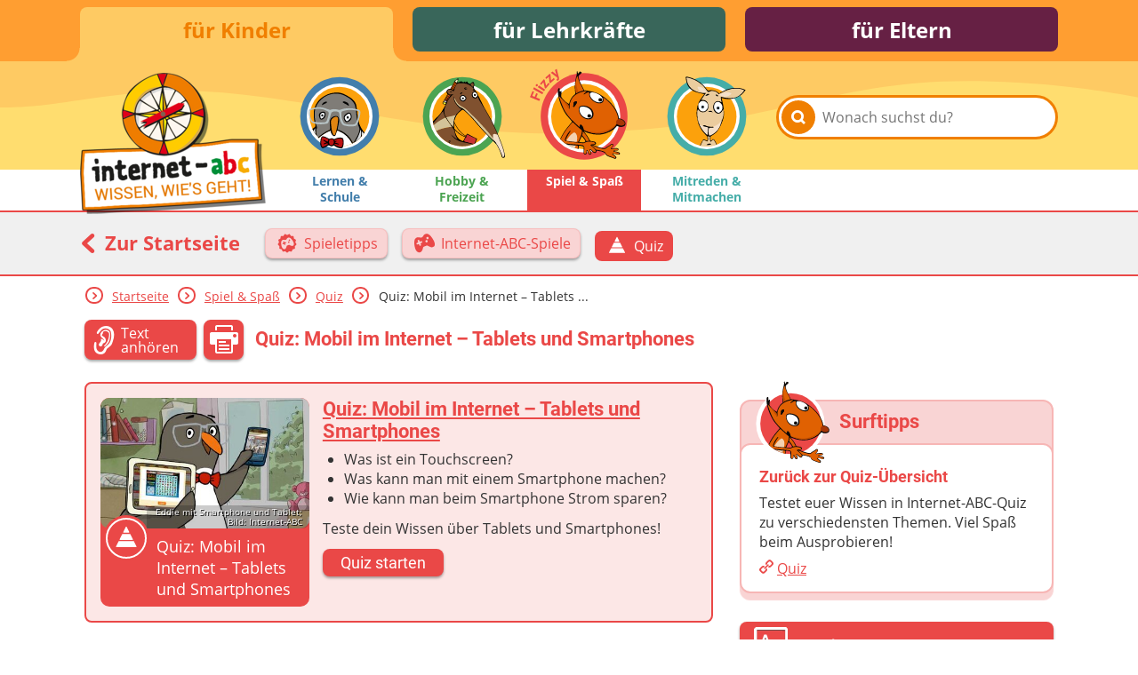

--- FILE ---
content_type: text/html; charset=utf-8
request_url: https://www.internet-abc.de/kinder/spiel-spass/quiz/smartphones-und-tablets/
body_size: 8865
content:
<!DOCTYPE html>
<html lang="de">
<head>

<meta charset="utf-8">
<!-- 
	This website is powered by TYPO3 - inspiring people to share!
	TYPO3 is a free open source Content Management Framework initially created by Kasper Skaarhoj and licensed under GNU/GPL.
	TYPO3 is copyright 1998-2025 of Kasper Skaarhoj. Extensions are copyright of their respective owners.
	Information and contribution at https://typo3.org/
-->



<title>Quiz: Smartphones und Tablets | Internet-ABC</title>
<meta name="generator" content="TYPO3 CMS">
<meta name="description" content="Teste dein Wissen über Tablets und Smartphones beim Quiz des Internet-ABC! Viel Spaß beim Ausprobieren!">
<meta property="og:site_name" content="Internet-ABC">
<meta property="og:title" content="Quiz: Mobil im Internet – Tablets und Smartphones">
<meta property="og:description" content="Was kann man mit einem Smartphone machen? Wie kann man beim Smartphone Strom sparen? Teste dein Wissen über Tablets und Smartphones beim Quiz des Internet-ABC! Viel Spaß beim Ausprobieren!">
<meta property="og:image" content="https://www.internet-abc.de//fileadmin/user_upload/categories/Eddie-mit-smartphone-und-tablet.jpg">
<meta name="twitter:card" content="summary">


<link rel="stylesheet" href="/typo3temp/assets/css/26b9eb7d73ae61c70fb2c3b1a5c3cbc9.css?1736940728" media="all">
<link href="https://www.internet-abc.de/fileadmin/public/dist/style.css?v=1.6.71" rel="stylesheet" >
<link media="print" href="https://www.internet-abc.de/fileadmin/public/dist/print.css?v=1.6.71" rel="stylesheet" >



<script src="/_assets/a739cde70213a0694aa04d93c7b9812c/Javascript/helper.js?1763126386"></script>



    <link rel="stylesheet" href="https://www.internet-abc.de/fileadmin/public/fonts/fonts-website.css" media="print" onload="this.media='all'" />
    <meta content="width=device-width, initial-scale=1" name="viewport">
    <meta name="referrer" content="unsafe-url">    <link rel="icon" type="image/png" href="https://www.internet-abc.de/fileadmin/public/img/favicon/favicon-96x96.png" sizes="96x96">
    <link rel="icon" type="image/png" href="https://www.internet-abc.de/fileadmin/public/img/favicon/favicon-32x32.png" sizes="32x32">
    <link rel="icon" type="image/png" href="https://www.internet-abc.de/fileadmin/public/img/favicon/favicon-16x16.png" sizes="16x16">
    <meta name="msapplication-TileColor" content="#ffdd6f">
    <meta name="msapplication-TileImage" content="https://www.internet-abc.de/fileadmin/public/img/favicon/mstile-144x144.png">
    <meta name="theme-color" content="#ffffff">    <link rel="apple-touch-icon" sizes="57x57" href="https://www.internet-abc.de/fileadmin/public/img/favicon/apple-touch-icon-57x57.png">
    <link rel="apple-touch-icon" sizes="60x60" href="https://www.internet-abc.de/fileadmin/public/img/favicon/apple-touch-icon-60x60.png">
    <link rel="apple-touch-icon" sizes="72x72" href="https://www.internet-abc.de/fileadmin/public/img/favicon/apple-touch-icon-72x72.png">
    <link rel="apple-touch-icon" sizes="76x76" href="https://www.internet-abc.de/fileadmin/public/img/favicon/apple-touch-icon-76x76.png">
    <link rel="apple-touch-icon" sizes="114x114" href="https://www.internet-abc.de/fileadmin/public/img/favicon/apple-touch-icon-114x114.png">
    <link rel="apple-touch-icon" sizes="120x120" href="https://www.internet-abc.de/fileadmin/public/img/favicon/apple-touch-icon-120x120.png">
    <link rel="apple-touch-icon" sizes="144x144" href="https://www.internet-abc.de/fileadmin/public/img/favicon/apple-touch-icon-144x144.png">
    <link rel="apple-touch-icon" sizes="152x152" href="https://www.internet-abc.de/fileadmin/public/img/favicon/apple-touch-icon-152x152.png">
    <link rel="apple-touch-icon" sizes="180x180" href="https://www.internet-abc.de/fileadmin/public/img/favicon/apple-touch-icon-180x180.png">
    <link rel="icon" type="image/png" href="https://www.internet-abc.de/fileadmin/public/img/favicon/android-chrome-192x192.png" sizes="192x192">
    <link rel="manifest" href="https://www.internet-abc.de/fileadmin/public/img/favicon/manifest.json" crossorigin="use-credentials">
<link rel="canonical" href="https://www.internet-abc.de/kinder/spiel-spass/quiz/smartphones-und-tablets/"/>

</head>
<body>
<script> var __iabcConfig = {}; __iabcConfig.baseUid = 4; __iabcConfig.pageUid = 61439; __iabcConfig.baseUrl = 'https://www.internet-abc.de/'; __iabcConfig.commentedPages = null; __iabcConfig.votedEntities = null; __iabcConfig.toolkits = {}; __iabcConfig.applicationContext = 'Production';
</script><script> try { document.fonts.onloadingdone = function(evt) { evt.fontfaces.forEach(function(face) { if (face.family === 'Open Sans' && face.weight == 400) { document.body.classList.add('open-sans-loaded'); } if (face.family === 'Roboto' && face.weight == 700) { document.body.classList.add('roboto-loaded'); } }); }; } catch(e) { document.body.classList.add('open-sans-loaded'); document.body.classList.add('roboto-loaded'); } </script><div id="pageWrapper" class="root-4 category3"><div class="headerOuterWrapper"><header><div id="rootMenuWrapper"><ul id="rootMenu" class="centerPage"><li class="relative"><div class="element"><a href="/" title="für Kinder">für Kinder</a></div></li><li class="relative"><div class="element"><a href="/lehrkraefte/internet-abc-fuer-lehrkraefte/" title="für Lehrkräfte">für Lehrkräfte</a></div></li><li class="relative"><div class="element"><a href="/eltern/internet-abc-fuer-eltern/" title="für Eltern">für Eltern</a></div></li></ul></div><div id="mainMenuWrapper"><svg xmlns="http://www.w3.org/2000/svg" xmlns:xlink="http://www.w3.org/1999/xlink"><defs><pattern id="waveBackgroundPattern" x="0" y="0" width="1400" height="82" patternUnits="userSpaceOnUse"><path class="waveBackground" d="M0,0 L1400,0 C1400,0 1400,34 1400,52 C1299,52 1268,31 1145,24 C928,11 908,74 642,81 C455,86 310,22 161,35 C77,43 57,52 0,52 C0,44 0,0 0,0 Z"/></pattern></defs><rect x="0" y="0" width="100%" height="100%" fill="url(#waveBackgroundPattern)" /></svg><div id="mainMenuInnerWrapper" class="centerPage"><a id="logo" href="/"><img class="logo-image mobileHidden" alt="Internet-ABC-Logo" src="/fileadmin/_processed_/d/8/csm_logo_2x_c948f63347.png" width="209" height="159" /><img class="logo-image desktopHidden" alt="Internet-ABC-Logo" src="/fileadmin/_processed_/b/4/csm_android-chrome-192x192_265ef7994c.png" width="70" height="70" /></a><div class="searchBoxWrapper defaultTheme"><form method="post" class="searchBox themeDarkBorderColor" id="indexedSearchForm" action="/kinder/suche/nach/"><div><input type="hidden" name="tx_indexedsearch_pi2[__referrer][@extension]" value="InternetAbc" /><input type="hidden" name="tx_indexedsearch_pi2[__referrer][@controller]" value="Search" /><input type="hidden" name="tx_indexedsearch_pi2[__referrer][@action]" value="showBox" /><input type="hidden" name="tx_indexedsearch_pi2[__referrer][arguments]" value="YTowOnt9afd76cabd9f2a725990a538fa7cff317f5cd32e5" /><input type="hidden" name="tx_indexedsearch_pi2[__referrer][@request]" value="{&quot;@extension&quot;:&quot;InternetAbc&quot;,&quot;@controller&quot;:&quot;Search&quot;,&quot;@action&quot;:&quot;showBox&quot;}651763778a438af54de2cb95f604cc117e73ba0f" /><input type="hidden" name="tx_indexedsearch_pi2[__trustedProperties]" value="{&quot;search&quot;:{&quot;pointer&quot;:1,&quot;sword&quot;:1}}023e90a13a25d688ddf94321633e6ffaea46a418" /></div><input id="indexedSearchPointer" type="hidden" name="tx_indexedsearch_pi2[search][pointer]" value="0" /><button class="submitSearch themeDarkBackgroundColor" type="submit" aria-label="Suchen"><span class="icon-iabc-search"></span></button><input autocorrect="off" autocomplete="off" autocapitalize="off" spellcheck="false" placeholder="Wonach suchst du?" class="searchField" type="text" name="tx_indexedsearch_pi2[search][sword]" value="" /><ul class="styleless keyword-results themeDarkBorderColor"></ul></form></div>
<div class="mobileMenuBtn icon-iabc-menu desktopHidden"></div><ul id="mainMenu" class="elements-4"><li class="relative mainMenuEntry"><a href="/kinder/lernen-schule/" title="Lernen &amp; Schule" class="mainMenuLink category1Color"><div class="mainMenuImageWrapper" data-svg="category1"></div><span class="label">Lernen & Schule</span></a></li><li class="relative mainMenuEntry"><a href="/kinder/hobby-freizeit/" title="Hobby &amp; Freizeit" class="mainMenuLink category2Color"><div class="mainMenuImageWrapper" data-svg="category2"></div><span class="label">Hobby & Freizeit</span></a></li><li class="active relative mainMenuEntry"><a href="/kinder/spiel-spass/" class="mainMenuLink"><div class="mainMenuImageWrapper" data-svg="category3"></div><span class="label themeDarkBackgroundColor">Spiel & Spaß</span></a><ul class="subMenu active"><li class="subEntry button"><a href="/kinder/spiel-spass/spieletipps/" class="subMenuLink" data-uid="45"><svg xmlns="http://www.w3.org/2000/svg" viewBox="0 0 200 200" class="iconImage"><path class="cls-1 game-pad-badge" d="M174.11,105l-8.82-14,5.23-15.76a4.79,4.79,0,0,0-2.12-5.63l-14.28-8.31-2.62-16.4a4.75,4.75,0,0,0-4.48-4l-16.46-.65-9.88-13.3a4.69,4.69,0,0,0-5.81-1.44L100,32.6,85.12,25.46a4.7,4.7,0,0,0-5.8,1.45l-9.88,13.3L53,40.86a4.73,4.73,0,0,0-4.47,4L45.88,61.26,31.6,69.56a4.79,4.79,0,0,0-2.12,5.64L34.71,91l-8.82,14a4.79,4.79,0,0,0,.73,6l11.89,11.5L37.17,139a4.77,4.77,0,0,0,3.39,5l15.83,4.6,6.44,15.3a4.68,4.68,0,0,0,5.29,2.8l16.15-3.32L97,173.91a4.65,4.65,0,0,0,6,0l12.74-10.52,16.14,3.32a4.71,4.71,0,0,0,5.3-2.8l6.43-15.3,15.84-4.6a4.76,4.76,0,0,0,3.39-5l-1.34-16.56L173.38,111A4.79,4.79,0,0,0,174.11,105Zm-19.93,5.69c-2.62,8.5-13.54,10.65-16.76,10-7.57-1.64-17-7.08-17-7.08A8.14,8.14,0,0,0,116,111.8a12.18,12.18,0,0,0-5.27,1.52l-9.36,3.83s-3,.26-4.3,2.06c-1.88,2.53-2.3,6.87-2.3,6.87s-1.6,8.13-5.47,13.51c-5.79,8-12.8,7.28-16.11,6.49.47.12-11.88-1.65-17.22-20.65-8.66-30.83-1.26-44.85-.14-46.63,4.72-7.51,12.36-8.08,17-8.17,3.7-.08,7.16,1.74,10.32,2,4,.28,8.22-1.89,10.91-4.56,2.32-2.31,3.07-5.77,5.25-8.31,1.91-2.24,8.42-7.17,16.09-6.42,4.78.46,13.36,3,26.53,22.11C153,91.36,155.88,105.13,154.18,110.69ZM110.91,85.1a5.85,5.85,0,1,0,7.53,3.24A5.79,5.79,0,0,0,110.91,85.1ZM91.25,94l-.89-2.16a3.09,3.09,0,0,0-4-1.74L79.26,93l-3-7.22a3.09,3.09,0,0,0-4-1.73l-2.13.87a3.1,3.1,0,0,0-1.65,4l3,7.22-7.09,2.89a3.1,3.1,0,0,0-1.65,4l.89,2.17a3.09,3.09,0,0,0,4,1.72l7.09-2.89,3,7.22a3.09,3.09,0,0,0,4,1.73l2.12-.87a3.09,3.09,0,0,0,1.66-4l-3-7.22L89.6,98a3.09,3.09,0,0,0,1.65-4ZM115.79,69.2a5.78,5.78,0,1,0,7.44,3.21A5.73,5.73,0,0,0,115.79,69.2Z"/></svg><span class="subEntryLabel">Spieletipps</span></a></li><li class="subEntry button"><a href="/kinder/spiel-spass/internet-abc-spiele/" class="subMenuLink" data-uid="157"><svg xmlns="http://www.w3.org/2000/svg" viewBox="0 0 200 200" class="iconImage"><path class="cls-1 game-pad" d="M166.28,58.66c-21.16-30.72-34.95-34.79-42.64-35.54-12.32-1.2-22.79,6.72-25.87,10.32-3.49,4.09-4.71,9.64-8.43,13.36C85,51.09,78.2,54.57,71.81,54.13c-5.09-.35-10.65-3.28-16.59-3.16-7.53.16-19.8,1.07-27.39,13.14C26,67,14.14,89.51,28.06,139.05c8.58,30.55,28.43,33.39,27.67,33.21,5.33,1.26,16.59,2.47,25.9-10.45,6.22-8.63,8.79-21.71,8.79-21.71s.68-7,3.69-11c2.14-2.89,6.92-3.32,6.92-3.32l15-6.14s4.52-2.55,8.48-2.44a13,13,0,0,1,7.1,2.83s15.14,8.74,27.3,11.38c5.18,1.12,22.73-2.34,26.93-16C188.62,106.42,183.94,84.3,166.28,58.66ZM84.75,88.51A5,5,0,0,1,82.09,95L70.7,99.66l4.75,11.62a5,5,0,0,1-2.66,6.5l-3.41,1.4a5,5,0,0,1-6.46-2.78l-4.74-11.62-11.4,4.66a5,5,0,0,1-6.45-2.77l-1.42-3.48a5,5,0,0,1,2.65-6.51L53,92l-4.74-11.6a5,5,0,0,1,2.65-6.51l3.42-1.39a5,5,0,0,1,6.45,2.78l4.75,11.6,11.39-4.65A5,5,0,0,1,83.32,85l1.42,3.48Zm38.72,3.13a9.41,9.41,0,1,1,5-12.2A9.32,9.32,0,0,1,123.47,91.64Zm7.75-25.74a9.3,9.3,0,1,1,4.92-12.07A9.22,9.22,0,0,1,131.22,65.9Z"/></svg><span class="subEntryLabel">Internet-ABC-Spiele</span></a></li><li class="subEntry button active"><a href="/kinder/spiel-spass/quiz/" class="subMenuLink" data-uid="10940"><svg xmlns="http://www.w3.org/2000/svg" viewBox="0 0 200 200" class="iconImage"><path class="cls-1 pyramid" d="M85,65.68H115a3.77,3.77,0,0,0,3.37-5.45l-15-30.5a3.91,3.91,0,0,0-6.72,0l-15,30.5A3.77,3.77,0,0,0,85,65.68ZM62.4,110.8h75.2a3.76,3.76,0,0,0,3.37-5.44l-15-30.08a3.76,3.76,0,0,0-3.37-2.08H77.44a3.76,3.76,0,0,0-3.37,2.08L59,105.36a3.76,3.76,0,0,0,3.37,5.44Zm101.38,39.94-15-30.34a3.77,3.77,0,0,0-3.36-2.08H54.62a3.77,3.77,0,0,0-3.36,2.08l-15,30.34a3.74,3.74,0,0,0,.16,3.65,3.78,3.78,0,0,0,3.2,1.79H160.42a3.78,3.78,0,0,0,3.2-1.79A3.74,3.74,0,0,0,163.78,150.74Z"/></svg><span class="subEntryLabel">Quiz</span></a></li></ul></li><li class="relative mainMenuEntry"><a href="/kinder/mitreden-mitmachen/" title="Mitreden&amp;nbsp;&amp; Mitmachen" class="mainMenuLink category4Color"><div class="mainMenuImageWrapper" data-svg="category4"></div><span class="label">Mitreden&nbsp;& Mitmachen</span></a></li></ul></div></div></header><div class="subMenuWrapper themeDarkBorderColor"><div class="centerPage"><div class="backToMainPage"><a href="/" class="colorDefault"><span class="icon-iabc-arrow-left"></span> Zur Startseite</a></div><ul class="subMenu active"><li class="subEntry button"><a href="/kinder/spiel-spass/spieletipps/" class="subMenuLink" data-uid="45"><svg xmlns="http://www.w3.org/2000/svg" viewBox="0 0 200 200" class="iconImage"><path class="cls-1 game-pad-badge" d="M174.11,105l-8.82-14,5.23-15.76a4.79,4.79,0,0,0-2.12-5.63l-14.28-8.31-2.62-16.4a4.75,4.75,0,0,0-4.48-4l-16.46-.65-9.88-13.3a4.69,4.69,0,0,0-5.81-1.44L100,32.6,85.12,25.46a4.7,4.7,0,0,0-5.8,1.45l-9.88,13.3L53,40.86a4.73,4.73,0,0,0-4.47,4L45.88,61.26,31.6,69.56a4.79,4.79,0,0,0-2.12,5.64L34.71,91l-8.82,14a4.79,4.79,0,0,0,.73,6l11.89,11.5L37.17,139a4.77,4.77,0,0,0,3.39,5l15.83,4.6,6.44,15.3a4.68,4.68,0,0,0,5.29,2.8l16.15-3.32L97,173.91a4.65,4.65,0,0,0,6,0l12.74-10.52,16.14,3.32a4.71,4.71,0,0,0,5.3-2.8l6.43-15.3,15.84-4.6a4.76,4.76,0,0,0,3.39-5l-1.34-16.56L173.38,111A4.79,4.79,0,0,0,174.11,105Zm-19.93,5.69c-2.62,8.5-13.54,10.65-16.76,10-7.57-1.64-17-7.08-17-7.08A8.14,8.14,0,0,0,116,111.8a12.18,12.18,0,0,0-5.27,1.52l-9.36,3.83s-3,.26-4.3,2.06c-1.88,2.53-2.3,6.87-2.3,6.87s-1.6,8.13-5.47,13.51c-5.79,8-12.8,7.28-16.11,6.49.47.12-11.88-1.65-17.22-20.65-8.66-30.83-1.26-44.85-.14-46.63,4.72-7.51,12.36-8.08,17-8.17,3.7-.08,7.16,1.74,10.32,2,4,.28,8.22-1.89,10.91-4.56,2.32-2.31,3.07-5.77,5.25-8.31,1.91-2.24,8.42-7.17,16.09-6.42,4.78.46,13.36,3,26.53,22.11C153,91.36,155.88,105.13,154.18,110.69ZM110.91,85.1a5.85,5.85,0,1,0,7.53,3.24A5.79,5.79,0,0,0,110.91,85.1ZM91.25,94l-.89-2.16a3.09,3.09,0,0,0-4-1.74L79.26,93l-3-7.22a3.09,3.09,0,0,0-4-1.73l-2.13.87a3.1,3.1,0,0,0-1.65,4l3,7.22-7.09,2.89a3.1,3.1,0,0,0-1.65,4l.89,2.17a3.09,3.09,0,0,0,4,1.72l7.09-2.89,3,7.22a3.09,3.09,0,0,0,4,1.73l2.12-.87a3.09,3.09,0,0,0,1.66-4l-3-7.22L89.6,98a3.09,3.09,0,0,0,1.65-4ZM115.79,69.2a5.78,5.78,0,1,0,7.44,3.21A5.73,5.73,0,0,0,115.79,69.2Z"/></svg><span class="subEntryLabel">Spieletipps</span></a></li><li class="subEntry button"><a href="/kinder/spiel-spass/internet-abc-spiele/" class="subMenuLink" data-uid="157"><svg xmlns="http://www.w3.org/2000/svg" viewBox="0 0 200 200" class="iconImage"><path class="cls-1 game-pad" d="M166.28,58.66c-21.16-30.72-34.95-34.79-42.64-35.54-12.32-1.2-22.79,6.72-25.87,10.32-3.49,4.09-4.71,9.64-8.43,13.36C85,51.09,78.2,54.57,71.81,54.13c-5.09-.35-10.65-3.28-16.59-3.16-7.53.16-19.8,1.07-27.39,13.14C26,67,14.14,89.51,28.06,139.05c8.58,30.55,28.43,33.39,27.67,33.21,5.33,1.26,16.59,2.47,25.9-10.45,6.22-8.63,8.79-21.71,8.79-21.71s.68-7,3.69-11c2.14-2.89,6.92-3.32,6.92-3.32l15-6.14s4.52-2.55,8.48-2.44a13,13,0,0,1,7.1,2.83s15.14,8.74,27.3,11.38c5.18,1.12,22.73-2.34,26.93-16C188.62,106.42,183.94,84.3,166.28,58.66ZM84.75,88.51A5,5,0,0,1,82.09,95L70.7,99.66l4.75,11.62a5,5,0,0,1-2.66,6.5l-3.41,1.4a5,5,0,0,1-6.46-2.78l-4.74-11.62-11.4,4.66a5,5,0,0,1-6.45-2.77l-1.42-3.48a5,5,0,0,1,2.65-6.51L53,92l-4.74-11.6a5,5,0,0,1,2.65-6.51l3.42-1.39a5,5,0,0,1,6.45,2.78l4.75,11.6,11.39-4.65A5,5,0,0,1,83.32,85l1.42,3.48Zm38.72,3.13a9.41,9.41,0,1,1,5-12.2A9.32,9.32,0,0,1,123.47,91.64Zm7.75-25.74a9.3,9.3,0,1,1,4.92-12.07A9.22,9.22,0,0,1,131.22,65.9Z"/></svg><span class="subEntryLabel">Internet-ABC-Spiele</span></a></li><li class="subEntry button active"><a href="/kinder/spiel-spass/quiz/" class="subMenuLink" data-uid="10940"><svg xmlns="http://www.w3.org/2000/svg" viewBox="0 0 200 200" class="iconImage"><path class="cls-1 pyramid" d="M85,65.68H115a3.77,3.77,0,0,0,3.37-5.45l-15-30.5a3.91,3.91,0,0,0-6.72,0l-15,30.5A3.77,3.77,0,0,0,85,65.68ZM62.4,110.8h75.2a3.76,3.76,0,0,0,3.37-5.44l-15-30.08a3.76,3.76,0,0,0-3.37-2.08H77.44a3.76,3.76,0,0,0-3.37,2.08L59,105.36a3.76,3.76,0,0,0,3.37,5.44Zm101.38,39.94-15-30.34a3.77,3.77,0,0,0-3.36-2.08H54.62a3.77,3.77,0,0,0-3.36,2.08l-15,30.34a3.74,3.74,0,0,0,.16,3.65,3.78,3.78,0,0,0,3.2,1.79H160.42a3.78,3.78,0,0,0,3.2-1.79A3.74,3.74,0,0,0,163.78,150.74Z"/></svg><span class="subEntryLabel">Quiz</span></a></li></ul></div></div></div><div id="content"><main class="centerPage"><div class="breadcrumbWrapper"> <div class="arrow icon-iabc-arrow-right themeTextColor themeDarkBorderColor"></div> <div class="entry "><a href="/" title="für Kinder">Startseite</a></div> <div class="arrow icon-iabc-arrow-right themeTextColor themeDarkBorderColor"></div> <div class="entry "><a href="/kinder/spiel-spass/" title="Spiel &amp; Spaß">Spiel & Spaß</a></div> <div class="arrow icon-iabc-arrow-right themeTextColor themeDarkBorderColor"></div> <div class="entry "><a href="/kinder/spiel-spass/quiz/" title="Quiz">Quiz</a></div> <div class="arrow icon-iabc-arrow-right themeTextColor themeDarkBorderColor"></div> <div class="entry last"> Quiz: Mobil im Internet – Tablets&nbsp;... </div></div> <div class="pageHeaderWrapper"><span class="audioButton icon-iabc-ear hoverShadow playAudio themeDarkBackgroundColor"> <span class="text">Text anhören</span></span> <div class="hidden" itemscope itemtype="http://schema.org/AudioObject"> <meta itemprop="duration" content="T0M18S" /> <meta itemprop="encodingFormat" content="audio/mpeg" /> <meta itemprop="contentUrl" content="https://www.internet-abc.de/fileadmin/user_upload/categories/for_kids/spiel_spass/internet-abc-quiz.mp3" /> <div itemprop="name">Quiz: Mobil im Internet – Tablets und Smartphones</div> <audio id="pageAudio"><source src="/fileadmin/user_upload/categories/for_kids/spiel_spass/internet-abc-quiz.mp3" type="audio/mpeg"> <source src="/fileadmin/user_upload/categories/for_kids/spiel_spass/internet-abc-quiz.ogg" type="audio/ogg"></audio></div> <span class="printButton hoverShadow printable icon-iabc-print themeDarkBackgroundColor"></span> <h1 class="pageTitle">Quiz: Mobil im Internet – Tablets und Smartphones</h1></div> <div class="content-wrapper"><div class="main-content clearfix"> <!--TYPO3SEARCH_begin--><div data-anchor="c201884" class="frame frame-fun frame-type-dce_dceuid24 frame-layout-0"> <div class="teaser"><div class="labelWrapper category3BgColor"><a href="https://medienquiz.nrw/typo3conf/ext/quiz_maker/Resources/Public/game/?path=https%3A%2F%2Fmedienquiz.nrw%2F%3FquizJson%3D51" data-iframe="true" data-width="2000" data-height="1000" data-full-size-mobile="1" target="_blank" class=" noExternalRedirect"><div class="imageWrapper"><img loading="lazy" src="/fileadmin/_processed_/a/4/csm_Eddie-mit-smartphone-und-tablet_a806671664.jpg" width="400" height="250" alt="Eddie mit Smartphone und Tablet" title="Eddie mit Smartphone und Tablet; Bild: Internet-ABC" /><div class="copyrightCaption">Eddie mit Smartphone und Tablet; Bild: Internet-ABC</div><div class="icon categoryIcon pageIcon category3BgColor"><div class="innerIconWrapper"><svg xmlns="http://www.w3.org/2000/svg" viewBox="0 0 200 200" class="iconImage"><path class="cls-1 pyramid" d="M85,65.68H115a3.77,3.77,0,0,0,3.37-5.45l-15-30.5a3.91,3.91,0,0,0-6.72,0l-15,30.5A3.77,3.77,0,0,0,85,65.68ZM62.4,110.8h75.2a3.76,3.76,0,0,0,3.37-5.44l-15-30.08a3.76,3.76,0,0,0-3.37-2.08H77.44a3.76,3.76,0,0,0-3.37,2.08L59,105.36a3.76,3.76,0,0,0,3.37,5.44Zm101.38,39.94-15-30.34a3.77,3.77,0,0,0-3.36-2.08H54.62a3.77,3.77,0,0,0-3.36,2.08l-15,30.34a3.74,3.74,0,0,0,.16,3.65,3.78,3.78,0,0,0,3.2,1.79H160.42a3.78,3.78,0,0,0,3.2-1.79A3.74,3.74,0,0,0,163.78,150.74Z"/></svg></div></div></div><div class="categoryLabel ">Quiz: Mobil im Internet – Tablets und Smartphones</div></a></div><div class="textWrapper"><a href="https://medienquiz.nrw/typo3conf/ext/quiz_maker/Resources/Public/game/?path=https%3A%2F%2Fmedienquiz.nrw%2F%3FquizJson%3D51" data-iframe="true" data-width="2000" data-height="1000" data-full-size-mobile="1" target="_blank" class=" noExternalRedirect"><h3 class="title category3Color">Quiz: Mobil im Internet – Tablets und Smartphones</h3></a><div class="description"><ul><li>Was ist ein Touchscreen?</li><li>Was kann man mit einem Smartphone machen?</li><li>Wie kann man beim Smartphone Strom sparen?</li></ul><p>Teste dein Wissen über Tablets und Smartphones!</p></div><div class="buttonsWrapper"><div class="buttonWrapper roboto "><a href="https://medienquiz.nrw/typo3conf/ext/quiz_maker/Resources/Public/game/?path=https%3A%2F%2Fmedienquiz.nrw%2F%3FquizJson%3D51" data-iframe="true" data-width="2000" data-height="1000" data-full-size-mobile="1" target="_blank" class=" noExternalRedirect"><div class="button hoverShadow category3BgColor "><div class="label">Quiz starten</div></div></a></div></div></div></div></div> <div data-anchor="c218621" class="frame frame-default frame-type-div frame-layout-0"><hr class="ce-div" /> </div> <div data-anchor="c202057" class="frame frame-default frame-type-list frame-layout-0"><header> <h2 class=""> Was benutzt ihr beim Surfen im Internet am liebsten? </h2></header> <!--TYPO3SEARCH_end--><div class="assessmentsWrapper root-colors"> <form method="post" name="comment" class="commentForm" action=""><div><input type="hidden" name="tx_internetabc_comment[__referrer][@extension]" value="InternetAbc" /><input type="hidden" name="tx_internetabc_comment[__referrer][@controller]" value="Comment" /><input type="hidden" name="tx_internetabc_comment[__referrer][@action]" value="multiComment" /><input type="hidden" name="tx_internetabc_comment[__referrer][arguments]" value="YTowOnt9afd76cabd9f2a725990a538fa7cff317f5cd32e5" /><input type="hidden" name="tx_internetabc_comment[__referrer][@request]" value="{&quot;@extension&quot;:&quot;InternetAbc&quot;,&quot;@controller&quot;:&quot;Comment&quot;,&quot;@action&quot;:&quot;multiComment&quot;}34432ab71963f388ca8e5c62b07836c728071d91" /><input type="hidden" name="tx_internetabc_comment[__trustedProperties]" value="{&quot;comment&quot;:{&quot;name&quot;:1,&quot;description&quot;:1},&quot;parentCommentId&quot;:1}816dd5175ece7927e50365076d42d696c994c495" /></div> <label for="comment-name" class="bold">Dein Vor- oder Spitzname</label> <input autocorrect="off" autocapitalize="off" spellcheck="false" maxlength="50" placeholder="Dein Vor- oder Spitzname" class="commentName" id="comment-name" type="text" name="tx_internetabc_comment[comment][name]" /> <label for="comment-description" class="bold">Dein Kommentar (max. 1000 Zeichen)</label> <textarea autocorrect="off" autocapitalize="off" spellcheck="false" maxlength="1000" placeholder="Hier klicken, um einen Kommentar zu schreiben." class="commentDescription" id="comment-description" name="tx_internetabc_comment[comment][description]"></textarea> <input name="token" type="hidden" value="6a3fb3122138cabd7710a44d2ae995af1d04db8b"/> <input type="hidden" name="tx_internetabc_comment[parentCommentId]" value="0" /> <div class="commentCaptcha"></div> <div class="submit-wrapper flex"><span class="icon-iabc-warning"></span> <div class="grow warning-text"> Stelle dir <b>vor dem Absenden</b> folgende <b>Fragen</b>: <ul><li>Ist mein Text freundlich und respektvoll?</li> <li>Ist mein Beitrag für alle verständlich?</li> <li>Möchte ich, dass andere das über mich wissen?</li></ul></div> <div class="buttonWrapper roboto "><div class="button hoverShadow sendComment"> <div class="label">absenden</div></div></div></div></form></div> <div class="multiCommentsWrapper" data-anchor="kommentare"><div class="height-wrapper show-first"> <div class="assessmentsWrapper root-colors multiComment comment"><div class="commentsWrapper multiCommentWrapper"> <div class="commentWrapper comment"><div class="headline"> <span class="userIcon icon-iabc-pers"></span> <span class="name bold">Natascha</span> <span class="date bold black">24.11.2025</span> <span class="time black">11:50</span></div> <div class="message"><div class="black text">Pferde oder Hund</div></div></div> <div class="subComments overflowHidden"><span class="addSubCommentButton" data-key="221564"> <span class="addIcon icon-iabc-edit"></span> <div class="buttonWrapper roboto showOnlyLink "><div class="button hoverShadow "> <div class="label">diesen Beitrag kommentieren ...</div></div></div></span></div></div></div> <div class="assessmentsWrapper root-colors multiComment comment"><div class="commentsWrapper multiCommentWrapper"> <div class="commentWrapper comment"><div class="headline"> <span class="userIcon icon-iabc-pers"></span> <span class="name bold">Schlegl</span> <span class="date bold black">24.11.2025</span> <span class="time black">11:29</span></div> <div class="message"><div class="black text">Eigentlich benutze ich nur ausgedachte namen weil es dan sicherer ist</div></div></div> <div class="subComments overflowHidden"><span class="addSubCommentButton" data-key="221558"> <span class="addIcon icon-iabc-edit"></span> <div class="buttonWrapper roboto showOnlyLink "><div class="button hoverShadow "> <div class="label">diesen Beitrag kommentieren ...</div></div></div></span></div></div></div> <div class="assessmentsWrapper root-colors multiComment comment"><div class="commentsWrapper multiCommentWrapper"> <div class="commentWrapper comment"><div class="headline"> <span class="userIcon icon-iabc-pers"></span> <span class="name bold">Anas</span> <span class="date bold black">12.11.2025</span> <span class="time black">10:36</span></div> <div class="message"><div class="black text">youtoube oder instagram</div></div></div> <div class="subComments overflowHidden"><span class="addSubCommentButton" data-key="220551"> <span class="addIcon icon-iabc-edit"></span> <div class="buttonWrapper roboto showOnlyLink "><div class="button hoverShadow "> <div class="label">diesen Beitrag kommentieren ...</div></div></div></span></div></div></div> <div class="assessmentsWrapper root-colors multiComment comment"><div class="commentsWrapper multiCommentWrapper"> <div class="commentWrapper comment"><div class="headline"> <span class="userIcon icon-iabc-pers"></span> <span class="name bold">Lea</span> <span class="date bold black">30.06.2025</span> <span class="time black">08:24</span></div> <div class="message"><div class="black text">Es macht viel spaß</div></div></div> <div class="subComments overflowHidden"><span class="addSubCommentButton" data-key="215188"> <span class="addIcon icon-iabc-edit"></span> <div class="buttonWrapper roboto showOnlyLink "><div class="button hoverShadow "> <div class="label">diesen Beitrag kommentieren ...</div></div></div></span></div></div></div> <div class="assessmentsWrapper root-colors multiComment comment"><div class="commentsWrapper multiCommentWrapper"> <div class="commentWrapper comment"><div class="headline"> <span class="userIcon icon-iabc-pers"></span> <span class="name bold">F.</span> <span class="date bold black">10.06.2025</span> <span class="time black">10:56</span></div> <div class="message"><div class="black text">Mein handy,Switch,Fernsehr und PS5</div></div></div> <div class="subComments overflowHidden"><span class="addSubCommentButton" data-key="213878"> <span class="addIcon icon-iabc-edit"></span> <div class="buttonWrapper roboto showOnlyLink "><div class="button hoverShadow "> <div class="label">diesen Beitrag kommentieren ...</div></div></div></span> <div class="commentWrapper comment"><div class="headline"> <span class="userIcon icon-iabc-pers"></span> <span class="name bold">georg</span> <span class="date bold black">20.11.2025</span> <span class="time black">13:06</span></div> <div class="message"><div class="black text">(...)</div></div> <div class="editorial-note black"><span class="icon-iabc-comment"></span> <p><span class="colorDefault"><strong>Dein Internet-ABC</strong></span><br>Hallo georg, wir haben deinen Beitrag nicht veröffentlicht. Denn wir möchten eine freundliche und respektvolle Umgebung schaffen. Kommentare, die unhöflich oder gemein sind, werden entfernt. <strong>Gefährliche Kommentare melden wir der Polizei</strong>. Hast du zuhause Kummer und kannst nicht darüber reden? Dann möchten wir dir die "Nummer gegen Kummer" empfehlen. Dort kannst du dich direkt mit geschulten Menschen austauschen. Achte auf dich!</p><ul><li>Online-Adresse: <a href="https://www.nummergegenkummer.de/kinder-und-jugendberatung/kinder-und-jugendtelefon/" target="_blank" class="external-link" rel="noreferrer">https://www.nummergegenkummer.de/kinder-und-jugendberatung/kinder-und-jugendtelefon/</a></li><li>Telefon: 116 111 (Das Jugendtelefon ist von montags bis samstags von 14-20 Uhr erreichbar. Wenn du samstags anrufst, wirst du von Jugendlichen zwischen 16 und 27 Jahren beraten.)</li><li>Chat: Montags bis donnerstags von 14 bis 18 Uhr kannst du chatten. Dafür musst du dich vorher anmelden auf <a href="https://www.nummergegenkummer.de/onlineberatung/#/" target="_blank" class="external-link" rel="noreferrer">https://www.nummergegenkummer.de/onlineberatung/#/</a></li><li>E-Mail: E-Mails schreiben kannst du immer. Wie beim Chatten, musst du dich vorher anmelden (siehe Link oben).&nbsp;</li></ul><p>Falls du Fragen hast oder Hilfe brauchst, sind wir für dich da. Schreibe uns gerne über den <a href="/frag-uns/" class="internal-link" title="Öffnet einen internen Link im aktuellen Fenster">"Frag uns"-Kasten</a>!📫</p></div></div></div></div></div></div> <div class="buttonWrapper roboto fullSize "><div class="button hoverShadow fullSize toggle-more-comments alignCenter bold"> <div class="label">Weitere Kommentare anzeigen</div></div></div></div> <!--TYPO3SEARCH_begin--> </div> <!--TYPO3SEARCH_end--> </div> <div class="footer-content"><div class="pageInfos"> <div class="rating currentRating"><div class="starWrapper "><div class="starBg category3Color"><span class="star icon-iabc-star"></span><span class="star icon-iabc-star"></span><span class="star icon-iabc-star"></span><span class="star icon-iabc-star"></span><span class="star icon-iabc-star"></span></div><div data-rating="67" style="width: 67%;" class="rateWrapper category3Color"><span class="star icon-iabc-star"></span><span class="star icon-iabc-star"></span><span class="star icon-iabc-star"></span><span class="star icon-iabc-star"></span><span class="star icon-iabc-star"></span></div></div><span class="counter">14</span><span>Bewertungen</span></div>

<div class="comments"> <span class="middle icon icon-iabc-comment category3Color"></span> <span class="middle counter">6</span> <span class="middle">Kommentare</span></div></div> <div class="creationDateWrapper italic size80"> [Veröffentlicht oder aktualisiert am: 09.10.2025] </div> <div class="pageBrowserWrapper"><a class="prev themeLightBackgroundColor" href="/kinder/spiel-spass/quiz/unterwegs-im-internet-so-gehts/"> <span class="arrow icon-iabc-arrow-left"></span> <span class="label"><p>Quiz: Unterwegs im Internet – so geht's!</p></span></a> <a class="next themeLightBackgroundColor" href="/kinder/spiel-spass/quiz/das-internet-die-technik/"> <span class="label"><p>Quiz: So funktioniert das Internet – die Technik</p></span> <span class="arrow icon-iabc-arrow-right"></span></a></div> <div class="assessmentsWrapper root-colors"><div class="ratingWrapper" data-entity="Page" data-uid="61439" data-voted-error="Du hast für diesen Artikel bereits abgestimmt." data-voted-message="Du hast diesen Artikel mit %s bewertet" data-token="a1250adcc86cfd9887ceaf787f9fb5731bfc7631"> <div class="headline bold">Diesen Artikel bewerten</div> <div class="starsWrapper"><span class="star star-1 icon-iabc-star-border" data-key="1"></span> <span class="star star-2 icon-iabc-star-border" data-key="2"></span> <span class="star star-3 icon-iabc-star-border" data-key="3"></span> <span class="star star-4 icon-iabc-star-border" data-key="4"></span> <span class="star star-5 icon-iabc-star-border" data-key="5"></span></div> <div class="rateLabel bold"></div></div></div></div> <aside class="aside-content clearfix"><div data-anchor="c201882" class="frame frame-default frame-type-shortcut frame-layout-0"> <div data-anchor="c201860" class="frame frame-default frame-type-dce_dceuid7 frame-layout-0"><aside class="surfTips"><div class="contentWrapper"><h2 class="header themeBackgroundColor themeBorderColor"><div class="imageWrapper"><img class="iconImage" src="/fileadmin/public/img/category_icons/category_3.svg" alt="" width="140" height="140"></div><div class="buttonLabel themeTextColor">Surftipps</div></h2><ul class="styleless body themeLightBoxShadow themeBorderColor"><li class="entry "><h3 class="surfTipTitle">Zurück zur Quiz-Übersicht</h3><div class="surfTipDescription"><p>Testet euer Wissen in Internet-ABC-Quiz zu verschiedensten Themen. Viel Spaß beim Ausprobieren!</p></div><div class="link themeTextColor"><span class="icon-iabc-link"></span>&nbsp;<a class="themeTextColor" href="/kinder/spiel-spass/quiz/">Quiz</a></div></li></ul></div></aside></div> <div data-anchor="c155" class="frame frame-default frame-type-dce_dceuid4 frame-layout-0"><div class="dceButton"><div class="buttonWrapper roboto fullSize "><a href="/kinder/lexikon/"><div class="button hoverShadow size2 text-left"><div class="buttonImage"><img alt="Lexikon" loading="lazy" src="/fileadmin/user_upload/sb_i_lex.png" width="38" height="48" /></div><div class="label">Lexikon</div></div></a></div></div></div></div></aside></div></main></div><footer id="mainFooter"><div class="prices-wrapper clearfix"><div class="centerPage"><img loading="lazy" src="/fileadmin/public/img/preise.png" width="1090" height="167" alt="" /></div></div><div class="footer-menu-wrapper"><div class="centerPage"><div class="footer-menus"><div class="menu "><div class="buttonWrapper roboto fullSize"><a href="/" title="Startseite"><div class="button hoverShadow category5BgColor"><div class="arrow icon-iabc-arrow-right icon "></div><div class="label bold " >Startseite</div></div></a></div><ul class="styleless-list"><li class="menu-item"><a href="/ueber-uns/" class="menu-link" title="Über uns" >Über uns</a></li><li class="menu-item"><a href="/presse/" class="menu-link" title="Presse" >Presse</a></li><li class="menu-item"><a href="/kontakt/" class="menu-link" title="Kontakt" >Kontakt</a></li><li class="menu-item"><a href="/impressum/" class="menu-link" title="Impressum" >Impressum</a></li><li class="menu-item"><a href="/internet-abc-sitemap/" class="menu-link" title="Internet-ABC Sitemap" >Internet-ABC Sitemap</a></li><li class="menu-item"><a href="/barrierefreiheit/" class="menu-link" title="Barrierefreiheit" >Barrierefreiheit</a></li><li class="menu-item"><a href="/lehrkraefte/laenderprojekte/" class="menu-link" title="Länderprojekte" >Länderprojekte</a></li></ul></div><div class="menu active open"><div class="buttonWrapper roboto fullSize"><a href="/" title="für Kinder"><div class="button "><div class="arrow icon-iabc-arrow-right icon category5Color"></div><div class="label bold category5Color" >für Kinder</div></div></a></div><ul class="styleless-list"><li class="menu-item"><a href="/kinder/lernen-schule/" class="menu-link" title="Lernen und Schule" >Lernen und Schule</a></li><li class="menu-item"><a href="/kinder/hobby-freizeit/" class="menu-link" title="Hobby und Freizeit" >Hobby und Freizeit</a></li><li class="menu-item"><a href="/kinder/spiel-spass/" class="menu-link" title="Spiel und Spaß" >Spiel und Spaß</a></li><li class="menu-item"><a href="/kinder/mitreden-mitmachen/" class="menu-link" title="Mitreden und Mitmachen" >Mitreden und Mitmachen</a></li><li class="menu-item"><a href="/kinder/lexikon/" class="menu-link" title="Lexikon" >Lexikon</a></li><li class="menu-item"><a href="/kinder/datenschutz-kinderbereich/" class="menu-link" title="Datenschutz" >Datenschutz</a></li><li class="menu-item"><a href="/kinder/anmeldung-newsletter/" class="menu-link" title="Newsletter" >Newsletter</a></li></ul></div><div class="menu "><div class="buttonWrapper roboto fullSize"><a href="/lehrkraefte/internet-abc-fuer-lehrkraefte/" title="für Lehrkräfte"><div class="button hoverShadow category15BgColor"><div class="arrow icon-iabc-arrow-right icon "></div><div class="label bold " >für Lehrkräfte</div></div></a></div><ul class="styleless-list"><li class="menu-item"><a href="/lehrkraefte/lernmodule/" class="menu-link" title="Lernmodule" >Lernmodule</a></li><li class="menu-item"><a href="/lehrkraefte/unterrichtsmaterialien/" class="menu-link" title="Unterrichts&amp;shy;materialien" >Unterrichts&shy;materialien</a></li><li class="menu-item"><a href="/lehrkraefte/internet-abc-schule/" class="menu-link" title="Internet-ABC-Schule" >Internet-ABC-Schule</a></li><li class="menu-item"><a href="/lehrkraefte/praxishilfen/" class="menu-link" title="Praxishilfen" >Praxishilfen</a></li><li class="menu-item"><a href="/lehrkraefte/aktuelles/meldungen/" class="menu-link" title="Aktuelles" >Aktuelles</a></li><li class="menu-item"><a href="/lehrkraefte/unterrichtsmaterialien-bestellung-bundeslandauswahl/" class="menu-link" title="Materialbestellung" >Materialbestellung</a></li><li class="menu-item"><a href="/lehrkraefte/lexikon/" class="menu-link" title="Lexikon" >Lexikon</a></li><li class="menu-item"><a href="/lehrkraefte/datenschutz-lehrkraeftebereich/" class="menu-link" title="Datenschutz" >Datenschutz</a></li><li class="menu-item"><a href="/lehrkraefte/anmeldung-newsletter-fuer-lehrkraefte/" class="menu-link" title="Newsletter" >Newsletter</a></li><li class="menu-item"><a href="/lehrkraefte/spenden/" class="menu-link" title="Spenden" >Spenden</a></li></ul></div><div class="menu "><div class="buttonWrapper roboto fullSize"><a href="/eltern/internet-abc-fuer-eltern/" title="für Eltern"><div class="button hoverShadow category6BgColor"><div class="arrow icon-iabc-arrow-right icon "></div><div class="label bold " >für Eltern</div></div></a></div><ul class="styleless-list"><li class="menu-item"><a href="/eltern/familie-medien/" class="menu-link" title="Familie &amp; Medien" >Familie & Medien</a></li><li class="menu-item"><a href="/eltern/spieletipps-lernsoftware/" class="menu-link" title="Spieletipps&amp;nbsp;&amp; Lernsoftware" >Spieletipps&nbsp;& Lernsoftware</a></li><li class="menu-item"><a href="/eltern/die-juengsten-im-netz/" class="menu-link" title="Die Jüngsten im Netz" >Die Jüngsten im Netz</a></li><li class="menu-item"><a href="/eltern/lexikon/" class="menu-link" title="Lexikon" >Lexikon</a></li><li class="menu-item"><a href="/eltern/aktuelles/meldungen/" class="menu-link" title="Aktuelles" >Aktuelles</a></li><li class="menu-item"><a href="/eltern/datenschutz-elternbereich/" class="menu-link" title="Datenschutz" >Datenschutz</a></li><li class="menu-item"><a href="/eltern/anmeldung-newsletter-fuer-eltern/" class="menu-link" title="Anmeldung: Newsletter für Eltern" >Anmeldung: Newsletter für Eltern</a></li><li class="menu-item"><a href="/spenden/" class="menu-link" title="Spenden" >Spenden</a></li></ul></div></div></div><div class="footer-wave"><svg class="svg" xmlns="http://www.w3.org/2000/svg" xmlns:xlink="http://www.w3.org/1999/xlink"><defs><pattern id="footer-wave-pattern" x="0" y="0" width="1600" height="60" patternUnits="userSpaceOnUse"><path class="back" d="M0,0C35.67,0,89.62.36,178.34,2.89,334.61,7.35,482.2,35.82,670.57,35.82c260.23,0,507.55-25.39,730-32.83C1476.21.46,1546,0,1600,0V60H0Z"/><path class="front" d="M0,60H1600V34c-374.8,0-432.63,12-930.68,14-138.75.54-282.78-10.28-469.88-12.62C120.77,34.37,66.76,34,0,34Z" /></pattern></defs><rect x="0" y="0" width="100%" height="100%" fill="url(#footer-wave-pattern)" /></svg></div></div></footer></div><div id="forwardContent" class="hidden text-left"><div data-anchor="c5010" class="frame frame-default frame-type-textpic frame-layout-0"><header><h2 class=""> Möchtest du das Internet-ABC verlassen? </h2></header><div class="ce-textpic ce-right ce-intext"><div class="ce-bodytext"><p>Du gehst jetzt auf eine Seite, die nicht zum Internet-ABC gehört. Wir haben sie uns angesehen, aber manche Internetseiten ändern sich schnell. Solltest du eine Seite sehen, die du unangenehm findest, sprich mit deinen Eltern!</p><p><strong>Möchtest du auf die Internetseite weitergeleitet werden?</strong></p></div></div></div></div>

<script async="async" src="https://www.internet-abc.de/fileadmin/public/dist/vendor.js?v=1.6.71"></script>
<script async="async" src="https://www.internet-abc.de/fileadmin/public/dist/common.js?v=1.6.71"></script>
<script async="async" src="https://www.internet-abc.de/fileadmin/public/dist/main.js?v=1.6.71"></script>


</body>
</html>

--- FILE ---
content_type: text/css
request_url: https://www.internet-abc.de/fileadmin/public/dist/print.css?v=1.6.71
body_size: 476
content:
@page{margin:1.5cm 1cm}#content,#pageWrapper,.content-wrapper,body{display:block;flex:none;flex-direction:unset}#content .aside-content,#mainFooter,#mainFooter .centerPage,#mainMenu,#pageWrapper hr,#rootMenuWrapper,.assessmentsWrapper,.audioButton,.contactForm,.contentSliderWrapper>.controlls,.downloadEntry .buttonWrapper,.logo-image.desktopHidden,.mobileMenuBtn,.pageBrowserWrapper,.printButton,.searchBoxWrapper,.slideshowWrapper,.subMenuWrapper,header .rightSide{display:none!important}#mainMenuWrapper{background:transparent!important;height:115px}#mainMenuWrapper>#mainMenuInnerWrapper>#logo{top:5px;width:140px}#pageWrapper .headerOuterWrapper{position:relative}.pageTitle{margin:0!important}.breadcrumbWrapper{margin-bottom:5px;margin-top:0}#content{background:transparent;-webkit-box-shadow:none;-moz-box-shadow:none;box-shadow:none}#content>.centerPage{padding-top:10px}#content .aside-content{display:none}img{border-color:transparent!important;border-radius:0!important}.frame,img,p{-webkit-column-break-inside:avoid;break-inside:avoid-column;page-break-inside:avoid;position:relative}#pageWrapper hr{border-color:#333!important;border-top-width:1px}.teaser .buttonsWrapper{display:none}.teaser>.labelWrapper{background-color:#fff!important;border:1px solid #333;border-radius:0 0 5px 5px}.teaser>.labelWrapper .imageWrapper>.categoryIcon.pageIcon{background:#fff!important}.teaser>.labelWrapper .imageWrapper>.categoryIcon.pageIcon:before{border-color:#333}.teaser>.labelWrapper .imageWrapper>.categoryIcon.pageIcon>.innerIconWrapper .cls-1{fill:#333}.buttonWrapper .button,.teaser>.labelWrapper .categoryLabel{color:#333}.centerPage,.wideWrapper{max-width:19.5cm}.teaserWrapper .assessment{padding:0 0 8px}

--- FILE ---
content_type: application/javascript
request_url: https://www.internet-abc.de/_assets/a739cde70213a0694aa04d93c7b9812c/Javascript/helper.js?1763126386
body_size: 299
content:
/* eslint-disable */
(function()
{
    console.warn('Please use "import {...} from \'@kids/typo3\';"!');
    var normalizeForPrefix = function(name)
    {
        return name.toLowerCase().replace(/[^a-z0-9]/g, '');
    };

    var typo3Helper =
    {
        createExtbaseQueryParams: function(extensionName, pluginName, params)
        {
            var prefix = 'tx_' + normalizeForPrefix(extensionName) + '_' +
                normalizeForPrefix(pluginName);
            var newParams = {};

            for (var id in params)
            {
                newParams[prefix + '[' + id + ']'] = params[id];
            }

            return newParams;
        },
        createAjaxActionQueryParams: function(
            vendorName,
            extensionName,
            pluginName,
            controller,
            action,
            params = {}
        )
        {
            return typo3Helper.createExtbaseQueryParams(
                extensionName,
                pluginName,
                {vendorName, extensionName, pluginName, controller, action, ...params}
            );
        }
    };

    window.__typo3Helper = typo3Helper;
})();


--- FILE ---
content_type: image/svg+xml
request_url: https://www.internet-abc.de/fileadmin/public/img/category_icons/category_3.svg
body_size: 8618
content:
<?xml version="1.0" encoding="utf-8"?>
<!-- Generator: Adobe Illustrator 24.0.2, SVG Export Plug-In . SVG Version: 6.00 Build 0)  -->
<svg version="1.1" id="Ebene_1" xmlns="http://www.w3.org/2000/svg" xmlns:xlink="http://www.w3.org/1999/xlink" x="0px" y="0px"
	 viewBox="0 0 140 140" enable-background="new 0 0 140 140" xml:space="preserve">
<circle id="outer-circle" fill="#FFFFFF" cx="70" cy="70" r="54"/>
<circle id="inner-circle" fill="#EB4847" cx="70.6" cy="70" r="48"/>
<path fill="#0D0807" d="M121.7,71.6c-0.3-2.2-1-4.4-1.9-6.6c-2.7-7-7.3-12.6-12.8-17.7c-9.6-9.1-18-13-28.8-14.9
	c-2.9-0.5-5.9-1-7.5-0.9c-0.4-0.6-0.8-1.8-1.2-2.5c-2.3-4.9-4.3-7.4-6.5-14.7c-0.6-2-0.9-4,1-5.6c0.9-0.7,2-1.3,2.7-2.3
	c0.2-0.3,0.7-0.5,0.6-1c-0.2-0.7-3.1-2-3.4-1.2c-2.5,5.3-2.3,1.1-3-0.6c-0.1-0.3-0.5-0.3-0.6,0C60.2,4,59.8,4.4,59.9,5
	c0.6,2.2-0.2,4.3-0.7,6.4c-1.6,6.8-2.5,13.7-1.7,20.8c0.2,1.3,0.4,3,0.5,4.3c0,0.3-0.2,0.5-0.5,0.7c-2.9,2-5.5,5.5-6.8,8.4
	c-0.6,1.3-1,2.3-1.3,3.8c-0.5,2.3-0.3,2.2-2.3,1.1c-3.7-2.1-6.6-5.1-9.2-8.5c-0.5-0.7-0.8-1.5-0.7-2.4c0.2-1.6,0.2-3.3,0.5-4.9
	c0.2-1.9,0-3.5-1.8-1.6c-0.3,0.3-0.7-0.3-0.7-0.8c0-0.4,0-2,0-2.4c-0.1-0.7,0.4-1.9-0.7-1.9c-0.9-0.1-1.6,0.8-1.8,1.7
	c-0.9,5.3,0.9,12.6,1.7,15.5c1.6,5.5,2.7,8.1,5.3,13.7c1.2,2.4,3.8,7.1,5.9,9.5c2.3,2.6,4.9,5.9,7.2,8.5c0.3,0.3,0.1,0.7-0.1,1
	c-0.9,1-2.4,2.9-3.3,3.9c-5.5,6.4-10.4,13.3-13.7,21c7.1,7.5,16.5,12.6,27.2,14.3c-0.1-1.3-0.1-2.6-0.1-3.7c0-0.5,0.3-0.8,0.9-0.8
	c2.3,0,9.1,1.4,9.4,1.6c0.7,0.5,10.3,4.1,11.5,3.7c1.5-0.5,4.5,3.9,4.3,2.2c-0.1-0.4,2.8,0.2,3.7,0.3c2.8,0.5,5,0.7,7.6,1.9
	c2,0.9,2-5.2-0.5-5.7c-3.4-0.7-8.4-2.2-11.6-3.5c-1.4-0.5-4.9-1.7-3.5-1.7c4.7,0,4.1-3.5,2.1-4.5s-4.6-0.8-7.2-1.6
	c-1.2-2.9-2.9-5.2-4.3-7.4c-0.3-0.6-5.6-7-4.3-6.3c1.4,0.8,6,2.5,8,3c8.4,2.3,16.4,2.3,23.6-0.2c5.1-1.8,10.1-4,13.9-8.1
	C118.5,84.3,122.8,79.7,121.7,71.6z M70.9,103.1c1.2,1.6,1.5,2.4,1.5,2.5c0.1,0.3,0.2,0.9,0,1.1c-0.2,0.2-0.9,0.9-1.9,1.1
	c-1,0.3-1.7,0.2-3.3,0.1c-1.6-0.1-3.1-0.4-3.5-0.4c-0.2,0-0.1-0.3,0-0.6c0.1-0.3,1.5-3.3,1.9-4.2c0.4-0.9,1.6-3.2,1.6-3.5
	c0.1-0.3,0.5,0.2,0.8,0.5C68.2,99.9,69.7,101.5,70.9,103.1z"/>
<path fill="#0D0807" d="M66.6,113.1c1.7,0.3,3.1,0.5,3.4,1.1c0.2,0.4,0.1,4.9,0.1,5.8c-0.2,1.7-0.1,3.8,0.3,4.4s0.8,1.3,2,1.3
	s1.9-0.7,2.1-1.3c0.6-1.5,0.6-4.3,0.7-4.3c0.3-0.1,1.1,3.2,2.1,4.6c0.5,0.8,1.4,1.5,2.6,1.3c1.1-0.2,1.8-1.3,1.7-2.6
	c-0.1-0.9-2-4.3-1.8-4.7c0.2-0.4,1.2,0.9,1.6,1.3s2.7,2.8,3.9,3.2c1.1,0.4,2.2,0.4,3-0.5c0.9-0.9,0.7-2.5,0.3-3.2
	C88.3,119,87,117,87,117l-14.3-4.7L66.6,113.1z"/>
<path fill="#0D0807" d="M131.2,81.8c-1.1,3.1-5.7,4.4-10.3,2.8c-4.6-1.6-5.5-4.7-4.5-7.8c1.1-3.1,3.7-5,8.3-3.5
	C129.4,74.8,132.3,78.6,131.2,81.8z"/>
<path fill="#0D0807" d="M97.7,116.3c1.3,0.3,3.4,0.3,4.2-0.1c0.9-0.4,1.2-1.2,2.2-1.8c1-0.6,4-2.1,4.7-2.8s2.1-1.7,3.1-1.6
	c1.1,0.2,1.6,0.8,1.6,1.8s-0.8,2.6-2.2,3.9c-0.8,0.7-1.1,1.7,0.2,1.3s5.2-0.9,6.7-0.8c1.2,0.1,3.1,0.4,3.1,1.6c0,1-0.6,1.8-1.9,2
	c-1.6,0.2-4.6-0.1-4.7,0.5s5,1.4,6.1,1.7c1,0.3,2.9,0.9,2.6,2.3c-0.2,1-0.8,1.5-2.6,1.3s-7.3-1.7-7.6-1.1c-0.4,0.7,3,2.5,3.7,3.2
	c0.7,0.7,2,2.5,0.6,3.6c-1.3,1-3.5-0.1-5.1-0.8c-1.6-0.6-6.9-2.2-8.5-3.6c-1.2-1-1.7-2.5-2.2-3.5c-0.5-0.9-2-1.3-3.4-1.8
	C96.5,121.3,95,115.7,97.7,116.3z"/>
<path fill="#E06102" d="M87.6,119.6c-1.9-2.8-2.9-3.8-5.9-6.1c-0.9-0.6-1.6-1.4-1.4-1.8c0.1-0.3,1.4-1,4-1c1,0,2.4-0.1,2.5-1.2
	c0.1-1-0.6-1.5-1.5-1.8c-3.9-1.3-9.6-1.5-13.3,0.7c-1.5,0.9-2.8,0.8-4.6,0.6c-3.8-0.5-7.2-0.7-11.4-1.2c-3.9-0.5-7-1.1-11-1.5
	c-2.2-0.2-2.8-1.1-2.1-3.2c1.7-4.8,3.5-7.6,7-11.9l0,0c0.5-0.5,1.4,0.1,1,0.8c-1.7,3-3.7,5.8-4.5,9.1c-0.2,0.6,0.6,1.1,1.1,0.6
	c1.1-1.2,2.2-2.3,3.3-3.5c1.4-1.5,3-2.5,4.6-3.8c1-0.8,1.9-0.6,2.7,0.4c1.8,2.2,2.8,4.6,2.3,7.5c-0.1,0.5-0.1,1.1-0.1,1.6
	s0.6,0.8,1,0.5c2.7-2.1,4.7-6.1,5.2-9.1c0.3-2.1,0.1-3.7-1.3-5.4s-7.5-7.6-10.7-11.2c-0.4-0.3-0.6-0.3-0.8,0c-1.4,1.4-3,3.5-4.3,4.9
	c-5.2,5.9-9.5,12.9-13,20c2.1,2.2,4.5,4.1,7,5.9c2.3,0.3,4.6,0.6,6.5,0.8c3.6,0.4,10.5,0.7,15.9,1.3c5.4,0.6,5.7,2.3,5.6,5.5
	s-1.2,7.5,1,7.8s2.1-3,2.2-4.4c0-1.6,1.1-2,1.9,0.3c0.3,0.8,0.9,2.4,1.3,3.1s1.1,1.4,2,1.2c0.9-0.2,1-1.2,0.9-2
	c-0.1-0.7-2.1-4.6-1.3-5.1c1.3-0.8,4.8,3.8,6.1,4.2c0.8,0.2,1.5,0.2,2-0.4C88,121.2,88.1,120.3,87.6,119.6z"/>
<path fill="#E06102" d="M61.5,112.8c-0.3-0.2-1.9-0.4-3.2-0.4c-0.6,0-0.5,1.7-0.5,2.5c0,0.5,0,0.9,0,1.4c1.4,0.4,2.8,0.7,4.2,1
	C62,115.3,61.9,113,61.5,112.8z"/>
<path fill="#F3D2B1" d="M45.8,111.1c3.7,2.2,7.8,4,12.1,5.2c0-0.1,0-0.2,0-0.3c0.1-1.6,0.4-2.4,0.6-3.6
	C55.9,112.4,50.2,111.7,45.8,111.1z"/>
<path fill="#E06102" d="M48.9,58.7c0.2,0.3,0.6,0.2,0.6-0.1c0-2,0.1-3.8,0.2-5.4c0.1-2.1,0.5-3.4,1.1-4.9c1.2-2.9,2.2-5.1,3.9-6.9
	c3-3.3,6.9-5.7,11.2-7c1.9-0.6,3.7-1.1,5.7-1.5c1.6-0.3,2.6-0.1,2.7,0.3c0.1,0.5-0.9,1-2,1.7c-1,0.7-1.3,1.1-1.9,1.6
	c-0.9,0.8-0.1,1.1,0.9,0.7c1.2-0.5,1.9-1.3,3.2-1.8c0.7-0.3,1.5-0.7,2.2-0.9c1.2-0.4,1.8,0.3,1.6,1.5c-0.9,8.2,8.6,14.5,14.4,14.7
	c2.5,0.1,5.1-0.4,6.3-3.2c0.6-1.4,0.1-3.9-0.4-5.3c-0.5-1.2,3.1,1.7,4.7,3c2.7,2.2,6,5.4,9.5,9.9c6.1,7.9,7.4,14.3,7.8,17.5
	c0.5,3.7-2.3,8.1-2.5,8.5c-2,3.8-5.1,6.2-8.5,8.4c-4.4,2.7-9.8,4.5-15,5.2c-7.5,1-15-1-22.7-4.2c-2.3-0.9-1.5-3.3-2.7-5.3
	c-1.6-2.7-4.6-6.5-5.1,0.2c-0.8-0.6-1.6-1.4-2.2-1.9c-7.2-6.7-14.1-13-19-21.5c-2.4-4.2-6.4-14.7-6.8-16.1s-1.8-5.2-1.3-5.5
	c0.4-0.2,3,3,3.9,3.9c1,1,7,7.6,9.4,12.8C48.3,57.6,48.6,58.2,48.9,58.7z M55,54.7c0,0.3-0.1,0.9,0.5,1.1c0.4,0.1,0.7,0,0.9-0.3
	c1.3-1.9,2.9-3.5,3.7-5.6c0.3-0.7,0.5-1.5-0.3-2c-1.2-0.8-4.1,0.6-4.3,2C55.3,51.4,55.2,53,55,54.7z"/>
<path fill="#C65000" d="M118.6,79.3c-2.1,3.8-5.5,6.2-9.1,8.4c-4.7,2.7-10.5,4.5-16.2,5.2c-7.5,0.9-14.9-0.8-22.6-3.5
	c0.3,0.4,0.7,0.8,1.3,1.1c7.7,3.1,15.2,5.1,22.7,4.2c5.2-0.6,10.6-2.4,15-5.2c3.4-2.1,6.5-4.6,8.5-8.4c0.1-0.3,1.6-2.6,2.2-5.2
	C119.6,77.7,118.7,79.1,118.6,79.3z"/>
<path fill="#E06102" d="M82.5,113c-1-0.7-0.2-0.9,0.5-0.6c2.9,1.1,7.7,3.2,11.9,4.2c1.7,0.4,4.6,1.4,6.2,1c2.1-0.5,2.1-1.4,3.9-2.6
	c1.6-1,3.5-1.8,4.5-2.7c1.2-1.1,2.1-1.9,3-1s0,2.7-1.4,4.1c-0.8,0.8-1.4,1.5-1,2.1c0.4,0.5,1,0.5,1.9,0.2c2.3-0.6,4.5-0.6,6.4-0.5
	c1.2,0,2.1,0.3,2.1,1.3c0,0.7-0.8,1.1-1.9,1.2c-1,0.1-4.7-0.3-4.8,1c0,0.9,1.6,1.1,2.6,1.3c1.6,0.3,4.2,1,4.5,1.1
	c0.7,0.2,1.4,0.7,1.2,1.4c-0.2,0.8-0.8,0.9-1.7,0.8c-2-0.2-4.5-0.8-6.4-1.1c-0.7-0.1-1.5-0.3-1.8,0.3c-0.4,0.8,0.6,1.4,1.2,1.9
	c0.6,0.4,2.1,1.5,2.7,2c0.4,0.3,1,1.4,0.6,2s-1.2,0.8-2.1,0.3c-4.3-2.3-10.4-2.6-12-6.5c-1.1-2.7-3.3-3-5.4-3.7
	c-2.1-0.6-4.6-1.1-9-1.8c-0.1,0-0.1,0-0.2-0.1C86.8,117.1,84.6,114.4,82.5,113z"/>
<path fill="#E06102" d="M58,23.5c0.3-2.7,0.4-3.8,0.7-5.9s1.5-6.8,2.2-6.8c0.5,0,1.4,3.9,2,5.8c1.5,4.3,3.4,7.5,4.4,9.3
	c0.7,1.2,1.3,2.9,2.6,5.4c0.1,0.1,0,0.3-0.2,0.4c-2.4,0.6-7.7,2.1-10.4,3.9c-0.2,0.1-0.4,0-0.4-0.2C58.4,32.2,57.7,26.1,58,23.5z"/>
<path fill="#0D0807" d="M55,54.7c0.2-1.7,0.3-3.3,0.5-4.8c0.2-1.4,3.1-2.7,4.3-2c0.8,0.5,0.6,1.3,0.3,2c-0.9,2.1-2.5,3.7-3.7,5.6
	c-0.2,0.3-0.6,0.5-0.9,0.3C54.9,55.6,55,55,55,54.7z"/>
<path fill="#0D0807" d="M82.7,72.1c-2.7,2.9-10,2.7-14.9-1.9S62,57.5,64.3,55.4s9.9-2.3,15.7,1.9C85.3,61.2,85.6,68.9,82.7,72.1z"/>
<path fill="#FDFDFD" d="M97.5,47.1c-1.6,2.7-6.7,2.8-11.6-0.1c-4.8-2.9-7.8-8.6-6.2-11.3c1.2-2.2,6.6-1.3,11.9,1.5
	C96.8,39.8,99,44.4,97.5,47.1z"/>
<path fill="#FDFDFD" d="M81,71.1c-2.2,2.4-8.5,2-12.7-2c-4.3-4-5.2-10.9-3.3-12.6c1.9-1.7,8.4-1.7,13.4,2C83,62,83.4,68.4,81,71.1z"
	/>
<ellipse fill="#0D0807" cx="94.5" cy="45.4" rx="2.7" ry="2.6"/>
<ellipse fill="#0D0807" cx="78.3" cy="69" rx="2.7" ry="2.6"/>
<path fill="#A73606" d="M130.2,80.8c-0.8,2.4-4.6,3.2-8.4,1.9c-3.9-1.3-4.7-3.7-3.9-6.1c0.8-2.4,2.9-3.8,6.8-2.5
	C128.5,75.5,131,78.5,130.2,80.8z"/>
<path fill="#C65000" d="M38.7,44.3c1.1,1.2,9.1,7.8,9.7,9.3c0.4,1.1,0.8,3.6,1,5c0,0.3-0.3,0.4-0.5,0.2c-0.8-1-2.3-2.8-3.6-4.7
	C43.7,51.9,38.7,44.3,38.7,44.3z"/>
<path fill="#C65000" d="M58.6,18.1c-0.3,1.8-0.7,4.1-0.7,6.8s0.9,9.3,1,10.5c0.1,0.6,1-0.1,1.8-0.6s1.9-0.7,1.8-1
	c-0.2-0.7-2.4-5.7-2.9-9.4C59.2,20.8,58.9,16.8,58.6,18.1z"/>
<path fill="#E06102" d="M55.2,79.3c0.9,0.8,4.8,4.4,6,5.4c1.3,1.2,5.6,4.7,6,5.1c0.4,0.4,0.5,0.7,0.5,1.1c0,0.6-0.4,4.1-1.5,7.1
	c-1,2.8-3.7,8.3-4.1,9c0,0.1-0.1,0.1-0.1,0.1c-0.7,0-4.5-0.3-8.5-0.7c-4.4-0.5-7.4-0.9-8.3-1.1s-1.8-0.3-1.1-1.8s2.6-5.6,4.5-8.4
	c1.9-2.7,2.7-3.5,3.3-4.6S54.4,80,54.4,80C54.5,79.4,54.8,79,55.2,79.3z"/>
<path fill="#F3D2B1" d="M50,98.2c1.4-1.5,3-3,4.6-4.1c1.7-1.3,2.9-0.7,3.7,0.3c1.8,2.4,2.3,3.7,2.3,7.1c0,0.9-0.2,3-0.3,3.6
	s-0.1,0.8-0.4,2.1c-3.5,0-13.2-1.1-15.2-1.8c0.5-0.7,1.3-2.2,2.1-3.1C47.7,101.1,48.5,99.9,50,98.2z"/>
<path fill="#E06102" d="M69,92.1c0-0.1,0.2-0.2,0.3-0.1c0.9,1,4,4.6,5.2,6.5c1.1,1.8,3.2,5.1,3.7,6.9c0,0.1,0,0.2-0.1,0.2
	c-0.4,0-1.1,0.1-2.1,0.2c-0.8,0.1-1.3,0.2-1.6,0.3c-0.1,0-0.3,0-0.3-0.2c-0.5-0.7-2.2-3.5-3-4.7c-1.1-1.5-2.6-3.3-3-3.8
	C68,97.3,68,97.2,68,97.1c0.1-0.4,0.3-1.3,0.4-2.1C68.5,94.3,68.8,92.7,69,92.1z"/>
</svg>


--- FILE ---
content_type: application/javascript
request_url: https://www.internet-abc.de/fileadmin/public/dist/vendor.js?v=1.6.71
body_size: 87371
content:
/*! For license information please see vendor.js.LICENSE.txt */
(()=>{var t,e,r,n={0:(t,e,r)=>{"use strict";var n=r(54075),i=RangeError;t.exports=function(t,e){var r=n(t);if(r%e)throw new i("Wrong offset");return r}},162:(t,e,r)=>{"use strict";var n=r(7293),i=r(73487),o=r(5142).onFreeze,s=r(12655),a=r(75298),c=Object.seal;n({target:"Object",stat:!0,forced:a(function(){c(1)}),sham:!s},{seal:function(t){return c&&i(t)?c(o(t)):t}})},196:(t,e,r)=>{"use strict";var n=r(44833),i=TypeError,o=function(t){var e,r;this.promise=new t(function(t,n){if(void 0!==e||void 0!==r)throw new i("Bad Promise constructor");e=t,r=n}),this.resolve=n(e),this.reject=n(r)};t.exports.f=function(t){return new o(t)}},352:(t,e,r)=>{"use strict";var n=r(7293),i=r(12655),o=r(75298),s=r(73487),a=r(5142).onFreeze,c=Object.freeze;n({target:"Object",stat:!0,forced:o(function(){c(1)}),sham:!i},{freeze:function(t){return c&&s(t)?c(a(t)):t}})},653:(t,e,r)=>{"use strict";var n=r(51111),i=r(59701).right,o=n.aTypedArray;(0,n.exportTypedArrayMethod)("reduceRight",function(t){var e=arguments.length;return i(o(this),t,e,e>1?arguments[1]:void 0)})},945:(t,e,r)=>{"use strict";var n=r(81624),i=r(43690),o=r(26172),s=r(15313),a=r(89902),c=TypeError;t.exports=function(t,e){var r=t.exec;if(o(r)){var u=n(r,t,e);return null!==u&&i(u),u}if("RegExp"===s(t))return n(a,t,e);throw new c("RegExp#exec called on incompatible receiver")}},1178:(t,e,r)=>{"use strict";var n=r(75298),i=r(91498),o=r(34480),s=i("species");t.exports=function(t){return o>=51||!n(function(){var e=[];return(e.constructor={})[s]=function(){return{foo:1}},1!==e[t](Boolean).foo})}},1644:(t,e,r)=>{"use strict";var n=r(28911),i=r(64946),o=r(73487),s=r(91498)("species"),a=Array;t.exports=function(t){var e;return n(t)&&(e=t.constructor,(i(e)&&(e===a||n(e.prototype))||o(e)&&null===(e=e[s]))&&(e=void 0)),void 0===e?a:e}},1776:(t,e,r)=>{"use strict";var n=r(7293),i=r(68144),o=r(37596),s=r(14909),a=r(91672),c=r(97342);n({target:"Array",proto:!0},{flat:function(){var t=arguments.length?arguments[0]:void 0,e=o(this),r=s(e),n=c(e,0);return n.length=i(n,e,e,r,0,void 0===t?1:a(t)),n}})},2267:(t,e,r)=>{"use strict";var n=r(15313),i=r(90433);t.exports=function(t){if("Function"===n(t))return i(t)}},2389:(t,e,r)=>{"use strict";var n=r(81624),i=r(49780),o=r(91498),s=r(68501);t.exports=function(){var t=i("Symbol"),e=t&&t.prototype,r=e&&e.valueOf,a=o("toPrimitive");e&&!e[a]&&s(e,a,function(t){return n(r,this)},{arity:1})}},2721:(t,e,r)=>{"use strict";var n=r(70976);t.exports=n&&!Symbol.sham&&"symbol"==typeof Symbol.iterator},2846:(t,e,r)=>{"use strict";var n=r(7293),i=r(87894),o=r(68786);n({target:"Array",proto:!0},{fill:i}),o("fill")},2972:(t,e,r)=>{"use strict";r(13772)("replace")},3001:(t,e,r)=>{"use strict";var n=r(75298),i=r(26172),o=/#|\.prototype\./,s=function(t,e){var r=c[a(t)];return r===l||r!==u&&(i(e)?n(e):!!e)},a=s.normalize=function(t){return String(t).replace(o,".").toLowerCase()},c=s.data={},u=s.NATIVE="N",l=s.POLYFILL="P";t.exports=s},3036:(t,e,r)=>{"use strict";var n=r(95389),i=r(75298),o=r(21091),s=r(51111).NATIVE_ARRAY_BUFFER_VIEWS,a=n.ArrayBuffer,c=n.Int8Array;t.exports=!s||!i(function(){c(1)})||!i(function(){new c(-1)})||!o(function(t){new c,new c(null),new c(1.5),new c(t)},!0)||i(function(){return 1!==new c(new a(2),1,void 0).length})},3405:(t,e,r)=>{"use strict";function n(t){return t&&t.__esModule?t.default:t}function i(t,e,r){return e in t?Object.defineProperty(t,e,{value:r,enumerable:!0,configurable:!0,writable:!0}):t[e]=r,t}r.d(e,{LC:()=>ne});var o,s,a,c,u,l,f={},h=[],p=/acit|ex(?:s|g|n|p|$)|rph|grid|ows|mnc|ntw|ine[ch]|zoo|^ord|itera/i;function d(t,e){for(var r in e)t[r]=e[r];return t}function v(t){var e=t.parentNode;e&&e.removeChild(t)}function g(t,e,r){var n,i,s,a={};for(s in e)"key"==s?n=e[s]:"ref"==s?i=e[s]:a[s]=e[s];if(arguments.length>2&&(a.children=arguments.length>3?o.call(arguments,2):r),"function"==typeof t&&null!=t.defaultProps)for(s in t.defaultProps)void 0===a[s]&&(a[s]=t.defaultProps[s]);return m(t,a,n,i,null)}function m(t,e,r,n,i){var o={type:t,props:e,key:r,ref:n,__k:null,__:null,__b:0,__e:null,__d:void 0,__c:null,__h:null,constructor:void 0,__v:null==i?++a:i};return null==i&&null!=s.vnode&&s.vnode(o),o}function y(){return{current:null}}function b(t){return t.children}function _(t,e){this.props=t,this.context=e}function x(t,e){if(null==e)return t.__?x(t.__,t.__.__k.indexOf(t)+1):null;for(var r;e<t.__k.length;e++)if(null!=(r=t.__k[e])&&null!=r.__e)return r.__e;return"function"==typeof t.type?x(t):null}function w(t){var e,r;if(null!=(t=t.__)&&null!=t.__c){for(t.__e=t.__c.base=null,e=0;e<t.__k.length;e++)if(null!=(r=t.__k[e])&&null!=r.__e){t.__e=t.__c.base=r.__e;break}return w(t)}}function k(t){(!t.__d&&(t.__d=!0)&&c.push(t)&&!S.__r++||l!==s.debounceRendering)&&((l=s.debounceRendering)||u)(S)}function S(){for(var t;S.__r=c.length;)t=c.sort(function(t,e){return t.__v.__b-e.__v.__b}),c=[],t.some(function(t){var e,r,n,i,o,s;t.__d&&(o=(i=(e=t).__v).__e,(s=e.__P)&&(r=[],(n=d({},i)).__v=i.__v+1,P(s,i,n,e.__n,void 0!==s.ownerSVGElement,null!=i.__h?[o]:null,r,null==o?x(i):o,i.__h),I(r,i),i.__e!=o&&w(i)))})}function C(t,e,r,n,i,o,s,a,c,u){var l,p,d,v,g,y,_,w=n&&n.__k||h,k=w.length;for(r.__k=[],l=0;l<e.length;l++)if(null!=(v=r.__k[l]=null==(v=e[l])||"boolean"==typeof v?null:"string"==typeof v||"number"==typeof v||"bigint"==typeof v?m(null,v,null,null,v):Array.isArray(v)?m(b,{children:v},null,null,null):v.__b>0?m(v.type,v.props,v.key,null,v.__v):v)){if(v.__=r,v.__b=r.__b+1,null===(d=w[l])||d&&v.key==d.key&&v.type===d.type)w[l]=void 0;else for(p=0;p<k;p++){if((d=w[p])&&v.key==d.key&&v.type===d.type){w[p]=void 0;break}d=null}P(t,v,d=d||f,i,o,s,a,c,u),g=v.__e,(p=v.ref)&&d.ref!=p&&(_||(_=[]),d.ref&&_.push(d.ref,null,v),_.push(p,v.__c||g,v)),null!=g?(null==y&&(y=g),"function"==typeof v.type&&v.__k===d.__k?v.__d=c=E(v,c,t):c=A(t,v,d,w,g,c),"function"==typeof r.type&&(r.__d=c)):c&&d.__e==c&&c.parentNode!=t&&(c=x(d))}for(r.__e=y,l=k;l--;)null!=w[l]&&("function"==typeof r.type&&null!=w[l].__e&&w[l].__e==r.__d&&(r.__d=x(n,l+1)),z(w[l],w[l]));if(_)for(l=0;l<_.length;l++)L(_[l],_[++l],_[++l])}function E(t,e,r){for(var n,i=t.__k,o=0;i&&o<i.length;o++)(n=i[o])&&(n.__=t,e="function"==typeof n.type?E(n,e,r):A(r,n,n,i,n.__e,e));return e}function T(t,e){return e=e||[],null==t||"boolean"==typeof t||(Array.isArray(t)?t.some(function(t){T(t,e)}):e.push(t)),e}function A(t,e,r,n,i,o){var s,a,c;if(void 0!==e.__d)s=e.__d,e.__d=void 0;else if(null==r||i!=o||null==i.parentNode)t:if(null==o||o.parentNode!==t)t.appendChild(i),s=null;else{for(a=o,c=0;(a=a.nextSibling)&&c<n.length;c+=2)if(a==i)break t;t.insertBefore(i,o),s=o}return void 0!==s?s:i.nextSibling}function O(t,e,r){"-"===e[0]?t.setProperty(e,r):t[e]=null==r?"":"number"!=typeof r||p.test(e)?r:r+"px"}function j(t,e,r,n,i){var o;t:if("style"===e)if("string"==typeof r)t.style.cssText=r;else{if("string"==typeof n&&(t.style.cssText=n=""),n)for(e in n)r&&e in r||O(t.style,e,"");if(r)for(e in r)n&&r[e]===n[e]||O(t.style,e,r[e])}else if("o"===e[0]&&"n"===e[1])o=e!==(e=e.replace(/Capture$/,"")),e=e.toLowerCase()in t?e.toLowerCase().slice(2):e.slice(2),t.l||(t.l={}),t.l[e+o]=r,r?n||t.addEventListener(e,o?R:M,o):t.removeEventListener(e,o?R:M,o);else if("dangerouslySetInnerHTML"!==e){if(i)e=e.replace(/xlink[H:h]/,"h").replace(/sName$/,"s");else if("href"!==e&&"list"!==e&&"form"!==e&&"tabIndex"!==e&&"download"!==e&&e in t)try{t[e]=null==r?"":r;break t}catch(t){}"function"==typeof r||(null!=r&&(!1!==r||"a"===e[0]&&"r"===e[1])?t.setAttribute(e,r):t.removeAttribute(e))}}function M(t){this.l[t.type+!1](s.event?s.event(t):t)}function R(t){this.l[t.type+!0](s.event?s.event(t):t)}function P(t,e,r,n,i,a,c,u,l){var h,p,g,m,y,w,k,S,E,T,A,O=e.type;if(void 0!==e.constructor)return null;null!=r.__h&&(l=r.__h,u=e.__e=r.__e,e.__h=null,a=[u]),(h=s.__b)&&h(e);try{t:if("function"==typeof O){if(S=e.props,E=(h=O.contextType)&&n[h.__c],T=h?E?E.props.value:h.__:n,r.__c?k=(p=e.__c=r.__c).__=p.__E:("prototype"in O&&O.prototype.render?e.__c=p=new O(S,T):(e.__c=p=new _(S,T),p.constructor=O,p.render=N),E&&E.sub(p),p.props=S,p.state||(p.state={}),p.context=T,p.__n=n,g=p.__d=!0,p.__h=[]),null==p.__s&&(p.__s=p.state),null!=O.getDerivedStateFromProps&&(p.__s==p.state&&(p.__s=d({},p.__s)),d(p.__s,O.getDerivedStateFromProps(S,p.__s))),m=p.props,y=p.state,g)null==O.getDerivedStateFromProps&&null!=p.componentWillMount&&p.componentWillMount(),null!=p.componentDidMount&&p.__h.push(p.componentDidMount);else{if(null==O.getDerivedStateFromProps&&S!==m&&null!=p.componentWillReceiveProps&&p.componentWillReceiveProps(S,T),!p.__e&&null!=p.shouldComponentUpdate&&!1===p.shouldComponentUpdate(S,p.__s,T)||e.__v===r.__v){p.props=S,p.state=p.__s,e.__v!==r.__v&&(p.__d=!1),p.__v=e,e.__e=r.__e,e.__k=r.__k,e.__k.forEach(function(t){t&&(t.__=e)}),p.__h.length&&c.push(p);break t}null!=p.componentWillUpdate&&p.componentWillUpdate(S,p.__s,T),null!=p.componentDidUpdate&&p.__h.push(function(){p.componentDidUpdate(m,y,w)})}p.context=T,p.props=S,p.state=p.__s,(h=s.__r)&&h(e),p.__d=!1,p.__v=e,p.__P=t,h=p.render(p.props,p.state,p.context),p.state=p.__s,null!=p.getChildContext&&(n=d(d({},n),p.getChildContext())),g||null==p.getSnapshotBeforeUpdate||(w=p.getSnapshotBeforeUpdate(m,y)),A=null!=h&&h.type===b&&null==h.key?h.props.children:h,C(t,Array.isArray(A)?A:[A],e,r,n,i,a,c,u,l),p.base=e.__e,e.__h=null,p.__h.length&&c.push(p),k&&(p.__E=p.__=null),p.__e=!1}else null==a&&e.__v===r.__v?(e.__k=r.__k,e.__e=r.__e):e.__e=function(t,e,r,n,i,s,a,c){var u,l,h,p=r.props,d=e.props,g=e.type,m=0;if("svg"===g&&(i=!0),null!=s)for(;m<s.length;m++)if((u=s[m])&&"setAttribute"in u==!!g&&(g?u.localName===g:3===u.nodeType)){t=u,s[m]=null;break}if(null==t){if(null===g)return document.createTextNode(d);t=i?document.createElementNS("http://www.w3.org/2000/svg",g):document.createElement(g,d.is&&d),s=null,c=!1}if(null===g)p===d||c&&t.data===d||(t.data=d);else{if(s=s&&o.call(t.childNodes),l=(p=r.props||f).dangerouslySetInnerHTML,h=d.dangerouslySetInnerHTML,!c){if(null!=s)for(p={},m=0;m<t.attributes.length;m++)p[t.attributes[m].name]=t.attributes[m].value;(h||l)&&(h&&(l&&h.__html==l.__html||h.__html===t.innerHTML)||(t.innerHTML=h&&h.__html||""))}if(function(t,e,r,n,i){var o;for(o in r)"children"===o||"key"===o||o in e||j(t,o,null,r[o],n);for(o in e)i&&"function"!=typeof e[o]||"children"===o||"key"===o||"value"===o||"checked"===o||r[o]===e[o]||j(t,o,e[o],r[o],n)}(t,d,p,i,c),h)e.__k=[];else if(m=e.props.children,C(t,Array.isArray(m)?m:[m],e,r,n,i&&"foreignObject"!==g,s,a,s?s[0]:r.__k&&x(r,0),c),null!=s)for(m=s.length;m--;)null!=s[m]&&v(s[m]);c||("value"in d&&void 0!==(m=d.value)&&(m!==p.value||m!==t.value||"progress"===g&&!m)&&j(t,"value",m,p.value,!1),"checked"in d&&void 0!==(m=d.checked)&&m!==t.checked&&j(t,"checked",m,p.checked,!1))}return t}(r.__e,e,r,n,i,a,c,l);(h=s.diffed)&&h(e)}catch(t){e.__v=null,(l||null!=a)&&(e.__e=u,e.__h=!!l,a[a.indexOf(u)]=null),s.__e(t,e,r)}}function I(t,e){s.__c&&s.__c(e,t),t.some(function(e){try{t=e.__h,e.__h=[],t.some(function(t){t.call(e)})}catch(t){s.__e(t,e.__v)}})}function L(t,e,r){try{"function"==typeof t?t(e):t.current=e}catch(t){s.__e(t,r)}}function z(t,e,r){var n,i;if(s.unmount&&s.unmount(t),(n=t.ref)&&(n.current&&n.current!==t.__e||L(n,null,e)),null!=(n=t.__c)){if(n.componentWillUnmount)try{n.componentWillUnmount()}catch(t){s.__e(t,e)}n.base=n.__P=null}if(n=t.__k)for(i=0;i<n.length;i++)n[i]&&z(n[i],e,"function"!=typeof t.type);r||null==t.__e||v(t.__e),t.__e=t.__d=void 0}function N(t,e,r){return this.constructor(t,r)}function F(t,e,r){var n,i,a;s.__&&s.__(t,e),i=(n="function"==typeof r)?null:r&&r.__k||e.__k,a=[],P(e,t=(!n&&r||e).__k=g(b,null,[t]),i||f,f,void 0!==e.ownerSVGElement,!n&&r?[r]:i?null:e.firstChild?o.call(e.childNodes):null,a,!n&&r?r:i?i.__e:e.firstChild,n),I(a,t)}o=h.slice,s={__e:function(t,e){for(var r,n,i;e=e.__;)if((r=e.__c)&&!r.__)try{if((n=r.constructor)&&null!=n.getDerivedStateFromError&&(r.setState(n.getDerivedStateFromError(t)),i=r.__d),null!=r.componentDidCatch&&(r.componentDidCatch(t),i=r.__d),i)return r.__E=r}catch(e){t=e}throw t}},a=0,_.prototype.setState=function(t,e){var r;r=null!=this.__s&&this.__s!==this.state?this.__s:this.__s=d({},this.state),"function"==typeof t&&(t=t(d({},r),this.props)),t&&d(r,t),null!=t&&this.__v&&(e&&this.__h.push(e),k(this))},_.prototype.forceUpdate=function(t){this.__v&&(this.__e=!0,t&&this.__h.push(t),k(this))},_.prototype.render=b,c=[],u="function"==typeof Promise?Promise.prototype.then.bind(Promise.resolve()):setTimeout,S.__r=0;var B=0;function U(t,e,r,n,i){var o,a,c={};for(a in e)"ref"==a?o=e[a]:c[a]=e[a];var u={type:t,props:c,key:r,ref:o,__k:null,__:null,__b:0,__e:null,__d:void 0,__c:null,__h:null,constructor:void 0,__v:--B,__source:n,__self:i};if("function"==typeof t&&(o=t.defaultProps))for(a in o)void 0===c[a]&&(c[a]=o[a]);return s.vnode&&s.vnode(u),u}var D=function(t,e){try{window.localStorage[`emoji-mart.${t}`]=JSON.stringify(e)}catch(t){}},H=function(t){try{const e=window.localStorage[`emoji-mart.${t}`];if(e)return JSON.parse(e)}catch(t){}};const V=new Map,W=[{v:15,emoji:"🫨"},{v:14,emoji:"🫠"},{v:13.1,emoji:"😶‍🌫️"},{v:13,emoji:"🥸"},{v:12.1,emoji:"🧑‍🦰"},{v:12,emoji:"🥱"},{v:11,emoji:"🥰"},{v:5,emoji:"🤩"},{v:4,emoji:"👱‍♀️"},{v:3,emoji:"🤣"},{v:2,emoji:"👋🏻"},{v:1,emoji:"🙃"}];function $(t){if(V.has(t))return V.get(t);const e=q(t);return V.set(t,e),e}const q=(()=>{let t=null;try{navigator.userAgent.includes("jsdom")||(t=document.createElement("canvas").getContext("2d",{willReadFrequently:!0}))}catch{}if(!t)return()=>!1;const e=20,r=Math.floor(12.5);return t.font=r+"px Arial, Sans-Serif",t.textBaseline="top",t.canvas.width=40,t.canvas.height=25,r=>{t.clearRect(0,0,40,25),t.fillStyle="#FF0000",t.fillText(r,0,22),t.fillStyle="#0000FF",t.fillText(r,e,22);const n=t.getImageData(0,0,e,25).data,i=n.length;let o=0;for(;o<i&&!n[o+3];o+=4);if(o>=i)return!1;const s=e+o/4%e,a=Math.floor(o/4/e),c=t.getImageData(s,a,1,1).data;return n[o]===c[0]&&n[o+2]===c[2]&&!(t.measureText(r).width>=e)}})();var Y=function(){for(const{v:t,emoji:e}of W)if($(e))return t},G=function(){return!$("🇨🇦")};const X=["+1","grinning","kissing_heart","heart_eyes","laughing","stuck_out_tongue_winking_eye","sweat_smile","joy","scream","disappointed","unamused","weary","sob","sunglasses","heart"];let K=null;var J,Z=function(t){K||(K=H("frequently")||{});const e=t.id||t;e&&(K[e]||(K[e]=0),K[e]+=1,D("last",e),D("frequently",K))},Q=function({maxFrequentRows:t,perLine:e}){if(!t)return[];K||(K=H("frequently"));let r=[];if(!K){K={};for(let t in X.slice(0,e)){const n=X[t];K[n]=e-t,r.push(n)}return r}const n=t*e,i=H("last");for(let t in K)r.push(t);if(r.sort((t,e)=>{const r=K[e],n=K[t];return r==n?t.localeCompare(e):r-n}),r.length>n){const t=r.slice(n);r=r.slice(0,n);for(let e of t)e!=i&&delete K[e];i&&-1==r.indexOf(i)&&(delete K[r[r.length-1]],r.splice(-1,1,i)),D("frequently",K)}return r};J=JSON.parse('{"search":"Search","search_no_results_1":"Oh no!","search_no_results_2":"That emoji couldn’t be found","pick":"Pick an emoji…","add_custom":"Add custom emoji","categories":{"activity":"Activity","custom":"Custom","flags":"Flags","foods":"Food & Drink","frequent":"Frequently used","nature":"Animals & Nature","objects":"Objects","people":"Smileys & People","places":"Travel & Places","search":"Search Results","symbols":"Symbols"},"skins":{"1":"Default","2":"Light","3":"Medium-Light","4":"Medium","5":"Medium-Dark","6":"Dark","choose":"Choose default skin tone"}}');var tt={autoFocus:{value:!1},dynamicWidth:{value:!1},emojiButtonColors:{value:null},emojiButtonRadius:{value:"100%"},emojiButtonSize:{value:36},emojiSize:{value:24},emojiVersion:{value:15,choices:[1,2,3,4,5,11,12,12.1,13,13.1,14,15]},exceptEmojis:{value:[]},icons:{value:"auto",choices:["auto","outline","solid"]},locale:{value:"en",choices:["en","ar","be","cs","de","es","fa","fi","fr","hi","it","ja","ko","nl","pl","pt","ru","sa","tr","uk","vi","zh"]},maxFrequentRows:{value:4},navPosition:{value:"top",choices:["top","bottom","none"]},noCountryFlags:{value:!1},noResultsEmoji:{value:null},perLine:{value:9},previewEmoji:{value:null},previewPosition:{value:"bottom",choices:["top","bottom","none"]},searchPosition:{value:"sticky",choices:["sticky","static","none"]},set:{value:"native",choices:["native","apple","facebook","google","twitter"]},skin:{value:1,choices:[1,2,3,4,5,6]},skinTonePosition:{value:"preview",choices:["preview","search","none"]},theme:{value:"auto",choices:["auto","light","dark"]},categories:null,categoryIcons:null,custom:null,data:null,i18n:null,getImageURL:null,getSpritesheetURL:null,onAddCustomEmoji:null,onClickOutside:null,onEmojiSelect:null,stickySearch:{deprecated:!0,value:!0}};let et=null,rt=null;const nt={};async function it(t){if(nt[t])return nt[t];const e=await fetch(t),r=await e.json();return nt[t]=r,r}let ot=null,st=null,at=!1;function ct(t,{caller:e}={}){return ot||(ot=new Promise(t=>{st=t})),t?async function(t){at=!0;let{emojiVersion:e,set:r,locale:i}=t;if(e||(e=tt.emojiVersion.value),r||(r=tt.set.value),i||(i=tt.locale.value),rt)rt.categories=rt.categories.filter(t=>!t.name);else{rt=("function"==typeof t.data?await t.data():t.data)||await it(`https://cdn.jsdelivr.net/npm/@emoji-mart/data@latest/sets/${e}/${r}.json`),rt.emoticons={},rt.natives={},rt.categories.unshift({id:"frequent",emojis:[]});for(const t in rt.aliases){const e=rt.aliases[t],r=rt.emojis[e];r&&(r.aliases||(r.aliases=[]),r.aliases.push(t))}rt.originalCategories=rt.categories}if(et=("function"==typeof t.i18n?await t.i18n():t.i18n)||("en"==i?n(J):await it(`https://cdn.jsdelivr.net/npm/@emoji-mart/data@latest/i18n/${i}.json`)),t.custom)for(let e in t.custom){e=parseInt(e);const r=t.custom[e],n=t.custom[e-1];if(r.emojis&&r.emojis.length){r.id||(r.id=`custom_${e+1}`),r.name||(r.name=et.categories.custom),n&&!r.icon&&(r.target=n.target||n),rt.categories.push(r);for(const t of r.emojis)rt.emojis[t.id]=t}}t.categories&&(rt.categories=rt.originalCategories.filter(e=>-1!=t.categories.indexOf(e.id)).sort((e,r)=>t.categories.indexOf(e.id)-t.categories.indexOf(r.id)));let o=null,s=null;"native"==r&&(o=Y(),s=t.noCountryFlags||G());let a=rt.categories.length,c=!1;for(;a--;){const e=rt.categories[a];if("frequent"==e.id){let{maxFrequentRows:r,perLine:n}=t;r=r>=0?r:tt.maxFrequentRows.value,n||(n=tt.perLine.value),e.emojis=Q({maxFrequentRows:r,perLine:n})}if(!e.emojis||!e.emojis.length){rt.categories.splice(a,1);continue}const{categoryIcons:r}=t;if(r){const t=r[e.id];t&&!e.icon&&(e.icon=t)}let n=e.emojis.length;for(;n--;){const r=e.emojis[n],i=r.id?r:rt.emojis[r],a=()=>{e.emojis.splice(n,1)};if(!i||t.exceptEmojis&&t.exceptEmojis.includes(i.id))a();else if(o&&i.version>o)a();else if(!s||"flags"!=e.id||pt.includes(i.id)){if(!i.search){if(c=!0,i.search=","+[[i.id,!1],[i.name,!0],[i.keywords,!1],[i.emoticons,!1]].map(([t,e])=>{if(t)return(Array.isArray(t)?t:[t]).map(t=>(e?t.split(/[-|_|\s]+/):[t]).map(t=>t.toLowerCase())).flat()}).flat().filter(t=>t&&t.trim()).join(","),i.emoticons)for(const t of i.emoticons)rt.emoticons[t]||(rt.emoticons[t]=i.id);let t=0;for(const e of i.skins){if(!e)continue;t++;const{native:r}=e;r&&(rt.natives[r]=i.id,i.search+=`,${r}`);const n=1==t?"":`:skin-tone-${t}:`;e.shortcodes=`:${i.id}:${n}`}}}else a()}}c&&ht.reset(),st()}(t):e&&!at&&console.warn(`\`${e}\` requires data to be initialized first. Promise will be pending until \`init\` is called.`),ot}function ut(t,e,r){t||(t={});const n={};for(let i in e)n[i]=lt(i,t,e,r);return n}function lt(t,e,r,n){const i=r[t];let o=n&&n.getAttribute(t)||(null!=e[t]&&null!=e[t]?e[t]:null);return i?(null!=o&&i.value&&typeof i.value!=typeof o&&(o="boolean"==typeof i.value?"false"!=o:i.value.constructor(o)),i.transform&&o&&(o=i.transform(o)),(null==o||i.choices&&-1==i.choices.indexOf(o))&&(o=i.value),o):o}let ft=null;var ht={search:async function(t,{maxResults:e,caller:r}={}){if(!t||!t.trim().length)return null;e||(e=90),await ct(null,{caller:r||"SearchIndex.search"});const n=t.toLowerCase().replace(/(\w)-/,"$1 ").split(/[\s|,]+/).filter((t,e,r)=>t.trim()&&r.indexOf(t)==e);if(!n.length)return;let i,o,s=ft||(ft=Object.values(rt.emojis));for(const t of n){if(!s.length)break;i=[],o={};for(const e of s){if(!e.search)continue;const r=e.search.indexOf(`,${t}`);-1!=r&&(i.push(e),o[e.id]||(o[e.id]=0),o[e.id]+=e.id==t?0:r+1)}s=i}return i.length<2||(i.sort((t,e)=>{const r=o[t.id],n=o[e.id];return r==n?t.id.localeCompare(e.id):r-n}),i.length>e&&(i=i.slice(0,e))),i},get:function(t){return t.id?t:rt.emojis[t]||rt.emojis[rt.aliases[t]]||rt.emojis[rt.natives[t]]},reset:function(){ft=null},SHORTCODES_REGEX:/^(?:\:([^\:]+)\:)(?:\:skin-tone-(\d)\:)?$/};const pt=["checkered_flag","crossed_flags","pirate_flag","rainbow-flag","transgender_flag","triangular_flag_on_post","waving_black_flag","waving_white_flag"];var dt={categories:{activity:{outline:U("svg",{xmlns:"http://www.w3.org/2000/svg",viewBox:"0 0 24 24",children:U("path",{d:"M12 0C5.373 0 0 5.372 0 12c0 6.627 5.373 12 12 12 6.628 0 12-5.373 12-12 0-6.628-5.372-12-12-12m9.949 11H17.05c.224-2.527 1.232-4.773 1.968-6.113A9.966 9.966 0 0 1 21.949 11M13 11V2.051a9.945 9.945 0 0 1 4.432 1.564c-.858 1.491-2.156 4.22-2.392 7.385H13zm-2 0H8.961c-.238-3.165-1.536-5.894-2.393-7.385A9.95 9.95 0 0 1 11 2.051V11zm0 2v8.949a9.937 9.937 0 0 1-4.432-1.564c.857-1.492 2.155-4.221 2.393-7.385H11zm4.04 0c.236 3.164 1.534 5.893 2.392 7.385A9.92 9.92 0 0 1 13 21.949V13h2.04zM4.982 4.887C5.718 6.227 6.726 8.473 6.951 11h-4.9a9.977 9.977 0 0 1 2.931-6.113M2.051 13h4.9c-.226 2.527-1.233 4.771-1.969 6.113A9.972 9.972 0 0 1 2.051 13m16.967 6.113c-.735-1.342-1.744-3.586-1.968-6.113h4.899a9.961 9.961 0 0 1-2.931 6.113"})}),solid:U("svg",{xmlns:"http://www.w3.org/2000/svg",viewBox:"0 0 512 512",children:U("path",{d:"M16.17 337.5c0 44.98 7.565 83.54 13.98 107.9C35.22 464.3 50.46 496 174.9 496c9.566 0 19.59-.4707 29.84-1.271L17.33 307.3C16.53 317.6 16.17 327.7 16.17 337.5zM495.8 174.5c0-44.98-7.565-83.53-13.98-107.9c-4.688-17.54-18.34-31.23-36.04-35.95C435.5 27.91 392.9 16 337 16c-9.564 0-19.59 .4707-29.84 1.271l187.5 187.5C495.5 194.4 495.8 184.3 495.8 174.5zM26.77 248.8l236.3 236.3c142-36.1 203.9-150.4 222.2-221.1L248.9 26.87C106.9 62.96 45.07 177.2 26.77 248.8zM256 335.1c0 9.141-7.474 16-16 16c-4.094 0-8.188-1.564-11.31-4.689L164.7 283.3C161.6 280.2 160 276.1 160 271.1c0-8.529 6.865-16 16-16c4.095 0 8.189 1.562 11.31 4.688l64.01 64C254.4 327.8 256 331.9 256 335.1zM304 287.1c0 9.141-7.474 16-16 16c-4.094 0-8.188-1.564-11.31-4.689L212.7 235.3C209.6 232.2 208 228.1 208 223.1c0-9.141 7.473-16 16-16c4.094 0 8.188 1.562 11.31 4.688l64.01 64.01C302.5 279.8 304 283.9 304 287.1zM256 175.1c0-9.141 7.473-16 16-16c4.094 0 8.188 1.562 11.31 4.688l64.01 64.01c3.125 3.125 4.688 7.219 4.688 11.31c0 9.133-7.468 16-16 16c-4.094 0-8.189-1.562-11.31-4.688l-64.01-64.01C257.6 184.2 256 180.1 256 175.1z"})})},custom:U("svg",{xmlns:"http://www.w3.org/2000/svg",viewBox:"0 0 448 512",children:U("path",{d:"M417.1 368c-5.937 10.27-16.69 16-27.75 16c-5.422 0-10.92-1.375-15.97-4.281L256 311.4V448c0 17.67-14.33 32-31.1 32S192 465.7 192 448V311.4l-118.3 68.29C68.67 382.6 63.17 384 57.75 384c-11.06 0-21.81-5.734-27.75-16c-8.828-15.31-3.594-34.88 11.72-43.72L159.1 256L41.72 187.7C26.41 178.9 21.17 159.3 29.1 144C36.63 132.5 49.26 126.7 61.65 128.2C65.78 128.7 69.88 130.1 73.72 132.3L192 200.6V64c0-17.67 14.33-32 32-32S256 46.33 256 64v136.6l118.3-68.29c3.838-2.213 7.939-3.539 12.07-4.051C398.7 126.7 411.4 132.5 417.1 144c8.828 15.31 3.594 34.88-11.72 43.72L288 256l118.3 68.28C421.6 333.1 426.8 352.7 417.1 368z"})}),flags:{outline:U("svg",{xmlns:"http://www.w3.org/2000/svg",viewBox:"0 0 24 24",children:U("path",{d:"M0 0l6.084 24H8L1.916 0zM21 5h-4l-1-4H4l3 12h3l1 4h13L21 5zM6.563 3h7.875l2 8H8.563l-2-8zm8.832 10l-2.856 1.904L12.063 13h3.332zM19 13l-1.5-6h1.938l2 8H16l3-2z"})}),solid:U("svg",{xmlns:"http://www.w3.org/2000/svg",viewBox:"0 0 512 512",children:U("path",{d:"M64 496C64 504.8 56.75 512 48 512h-32C7.25 512 0 504.8 0 496V32c0-17.75 14.25-32 32-32s32 14.25 32 32V496zM476.3 0c-6.365 0-13.01 1.35-19.34 4.233c-45.69 20.86-79.56 27.94-107.8 27.94c-59.96 0-94.81-31.86-163.9-31.87C160.9 .3055 131.6 4.867 96 15.75v350.5c32-9.984 59.87-14.1 84.85-14.1c73.63 0 124.9 31.78 198.6 31.78c31.91 0 68.02-5.971 111.1-23.09C504.1 355.9 512 344.4 512 332.1V30.73C512 11.1 495.3 0 476.3 0z"})})},foods:{outline:U("svg",{xmlns:"http://www.w3.org/2000/svg",viewBox:"0 0 24 24",children:U("path",{d:"M17 4.978c-1.838 0-2.876.396-3.68.934.513-1.172 1.768-2.934 4.68-2.934a1 1 0 0 0 0-2c-2.921 0-4.629 1.365-5.547 2.512-.064.078-.119.162-.18.244C11.73 1.838 10.798.023 9.207.023 8.579.022 7.85.306 7 .978 5.027 2.54 5.329 3.902 6.492 4.999 3.609 5.222 0 7.352 0 12.969c0 4.582 4.961 11.009 9 11.009 1.975 0 2.371-.486 3-1 .629.514 1.025 1 3 1 4.039 0 9-6.418 9-11 0-5.953-4.055-8-7-8M8.242 2.546c.641-.508.943-.523.965-.523.426.169.975 1.405 1.357 3.055-1.527-.629-2.741-1.352-2.98-1.846.059-.112.241-.356.658-.686M15 21.978c-1.08 0-1.21-.109-1.559-.402l-.176-.146c-.367-.302-.816-.452-1.266-.452s-.898.15-1.266.452l-.176.146c-.347.292-.477.402-1.557.402-2.813 0-7-5.389-7-9.009 0-5.823 4.488-5.991 5-5.991 1.939 0 2.484.471 3.387 1.251l.323.276a1.995 1.995 0 0 0 2.58 0l.323-.276c.902-.78 1.447-1.251 3.387-1.251.512 0 5 .168 5 6 0 3.617-4.187 9-7 9"})}),solid:U("svg",{xmlns:"http://www.w3.org/2000/svg",viewBox:"0 0 512 512",children:U("path",{d:"M481.9 270.1C490.9 279.1 496 291.3 496 304C496 316.7 490.9 328.9 481.9 337.9C472.9 346.9 460.7 352 448 352H64C51.27 352 39.06 346.9 30.06 337.9C21.06 328.9 16 316.7 16 304C16 291.3 21.06 279.1 30.06 270.1C39.06 261.1 51.27 256 64 256H448C460.7 256 472.9 261.1 481.9 270.1zM475.3 388.7C478.3 391.7 480 395.8 480 400V416C480 432.1 473.3 449.3 461.3 461.3C449.3 473.3 432.1 480 416 480H96C79.03 480 62.75 473.3 50.75 461.3C38.74 449.3 32 432.1 32 416V400C32 395.8 33.69 391.7 36.69 388.7C39.69 385.7 43.76 384 48 384H464C468.2 384 472.3 385.7 475.3 388.7zM50.39 220.8C45.93 218.6 42.03 215.5 38.97 211.6C35.91 207.7 33.79 203.2 32.75 198.4C31.71 193.5 31.8 188.5 32.99 183.7C54.98 97.02 146.5 32 256 32C365.5 32 457 97.02 479 183.7C480.2 188.5 480.3 193.5 479.2 198.4C478.2 203.2 476.1 207.7 473 211.6C469.1 215.5 466.1 218.6 461.6 220.8C457.2 222.9 452.3 224 447.3 224H64.67C59.73 224 54.84 222.9 50.39 220.8zM372.7 116.7C369.7 119.7 368 123.8 368 128C368 131.2 368.9 134.3 370.7 136.9C372.5 139.5 374.1 141.6 377.9 142.8C380.8 143.1 384 144.3 387.1 143.7C390.2 143.1 393.1 141.6 395.3 139.3C397.6 137.1 399.1 134.2 399.7 131.1C400.3 128 399.1 124.8 398.8 121.9C397.6 118.1 395.5 116.5 392.9 114.7C390.3 112.9 387.2 111.1 384 111.1C379.8 111.1 375.7 113.7 372.7 116.7V116.7zM244.7 84.69C241.7 87.69 240 91.76 240 96C240 99.16 240.9 102.3 242.7 104.9C244.5 107.5 246.1 109.6 249.9 110.8C252.8 111.1 256 112.3 259.1 111.7C262.2 111.1 265.1 109.6 267.3 107.3C269.6 105.1 271.1 102.2 271.7 99.12C272.3 96.02 271.1 92.8 270.8 89.88C269.6 86.95 267.5 84.45 264.9 82.7C262.3 80.94 259.2 79.1 256 79.1C251.8 79.1 247.7 81.69 244.7 84.69V84.69zM116.7 116.7C113.7 119.7 112 123.8 112 128C112 131.2 112.9 134.3 114.7 136.9C116.5 139.5 118.1 141.6 121.9 142.8C124.8 143.1 128 144.3 131.1 143.7C134.2 143.1 137.1 141.6 139.3 139.3C141.6 137.1 143.1 134.2 143.7 131.1C144.3 128 143.1 124.8 142.8 121.9C141.6 118.1 139.5 116.5 136.9 114.7C134.3 112.9 131.2 111.1 128 111.1C123.8 111.1 119.7 113.7 116.7 116.7L116.7 116.7z"})})},frequent:{outline:U("svg",{xmlns:"http://www.w3.org/2000/svg",viewBox:"0 0 24 24",children:[U("path",{d:"M13 4h-2l-.001 7H9v2h2v2h2v-2h4v-2h-4z"}),U("path",{d:"M12 0C5.373 0 0 5.373 0 12s5.373 12 12 12 12-5.373 12-12S18.627 0 12 0m0 22C6.486 22 2 17.514 2 12S6.486 2 12 2s10 4.486 10 10-4.486 10-10 10"})]}),solid:U("svg",{xmlns:"http://www.w3.org/2000/svg",viewBox:"0 0 512 512",children:U("path",{d:"M256 512C114.6 512 0 397.4 0 256C0 114.6 114.6 0 256 0C397.4 0 512 114.6 512 256C512 397.4 397.4 512 256 512zM232 256C232 264 236 271.5 242.7 275.1L338.7 339.1C349.7 347.3 364.6 344.3 371.1 333.3C379.3 322.3 376.3 307.4 365.3 300L280 243.2V120C280 106.7 269.3 96 255.1 96C242.7 96 231.1 106.7 231.1 120L232 256z"})})},nature:{outline:U("svg",{xmlns:"http://www.w3.org/2000/svg",viewBox:"0 0 24 24",children:[U("path",{d:"M15.5 8a1.5 1.5 0 1 0 .001 3.001A1.5 1.5 0 0 0 15.5 8M8.5 8a1.5 1.5 0 1 0 .001 3.001A1.5 1.5 0 0 0 8.5 8"}),U("path",{d:"M18.933 0h-.027c-.97 0-2.138.787-3.018 1.497-1.274-.374-2.612-.51-3.887-.51-1.285 0-2.616.133-3.874.517C7.245.79 6.069 0 5.093 0h-.027C3.352 0 .07 2.67.002 7.026c-.039 2.479.276 4.238 1.04 5.013.254.258.882.677 1.295.882.191 3.177.922 5.238 2.536 6.38.897.637 2.187.949 3.2 1.102C8.04 20.6 8 20.795 8 21c0 1.773 2.35 3 4 3 1.648 0 4-1.227 4-3 0-.201-.038-.393-.072-.586 2.573-.385 5.435-1.877 5.925-7.587.396-.22.887-.568 1.104-.788.763-.774 1.079-2.534 1.04-5.013C23.929 2.67 20.646 0 18.933 0M3.223 9.135c-.237.281-.837 1.155-.884 1.238-.15-.41-.368-1.349-.337-3.291.051-3.281 2.478-4.972 3.091-5.031.256.015.731.27 1.265.646-1.11 1.171-2.275 2.915-2.352 5.125-.133.546-.398.858-.783 1.313M12 22c-.901 0-1.954-.693-2-1 0-.654.475-1.236 1-1.602V20a1 1 0 1 0 2 0v-.602c.524.365 1 .947 1 1.602-.046.307-1.099 1-2 1m3-3.48v.02a4.752 4.752 0 0 0-1.262-1.02c1.092-.516 2.239-1.334 2.239-2.217 0-1.842-1.781-2.195-3.977-2.195-2.196 0-3.978.354-3.978 2.195 0 .883 1.148 1.701 2.238 2.217A4.8 4.8 0 0 0 9 18.539v-.025c-1-.076-2.182-.281-2.973-.842-1.301-.92-1.838-3.045-1.853-6.478l.023-.041c.496-.826 1.49-1.45 1.804-3.102 0-2.047 1.357-3.631 2.362-4.522C9.37 3.178 10.555 3 11.948 3c1.447 0 2.685.192 3.733.57 1 .9 2.316 2.465 2.316 4.48.313 1.651 1.307 2.275 1.803 3.102.035.058.068.117.102.178-.059 5.967-1.949 7.01-4.902 7.19m6.628-8.202c-.037-.065-.074-.13-.113-.195a7.587 7.587 0 0 0-.739-.987c-.385-.455-.648-.768-.782-1.313-.076-2.209-1.241-3.954-2.353-5.124.531-.376 1.004-.63 1.261-.647.636.071 3.044 1.764 3.096 5.031.027 1.81-.347 3.218-.37 3.235"})]}),solid:U("svg",{xmlns:"http://www.w3.org/2000/svg",viewBox:"0 0 576 512",children:U("path",{d:"M332.7 19.85C334.6 8.395 344.5 0 356.1 0C363.6 0 370.6 3.52 375.1 9.502L392 32H444.1C456.8 32 469.1 37.06 478.1 46.06L496 64H552C565.3 64 576 74.75 576 88V112C576 156.2 540.2 192 496 192H426.7L421.6 222.5L309.6 158.5L332.7 19.85zM448 64C439.2 64 432 71.16 432 80C432 88.84 439.2 96 448 96C456.8 96 464 88.84 464 80C464 71.16 456.8 64 448 64zM416 256.1V480C416 497.7 401.7 512 384 512H352C334.3 512 320 497.7 320 480V364.8C295.1 377.1 268.8 384 240 384C211.2 384 184 377.1 160 364.8V480C160 497.7 145.7 512 128 512H96C78.33 512 64 497.7 64 480V249.8C35.23 238.9 12.64 214.5 4.836 183.3L.9558 167.8C-3.331 150.6 7.094 133.2 24.24 128.1C41.38 124.7 58.76 135.1 63.05 152.2L66.93 167.8C70.49 182 83.29 191.1 97.97 191.1H303.8L416 256.1z"})})},objects:{outline:U("svg",{xmlns:"http://www.w3.org/2000/svg",viewBox:"0 0 24 24",children:[U("path",{d:"M12 0a9 9 0 0 0-5 16.482V21s2.035 3 5 3 5-3 5-3v-4.518A9 9 0 0 0 12 0zm0 2c3.86 0 7 3.141 7 7s-3.14 7-7 7-7-3.141-7-7 3.14-7 7-7zM9 17.477c.94.332 1.946.523 3 .523s2.06-.19 3-.523v.834c-.91.436-1.925.689-3 .689a6.924 6.924 0 0 1-3-.69v-.833zm.236 3.07A8.854 8.854 0 0 0 12 21c.965 0 1.888-.167 2.758-.451C14.155 21.173 13.153 22 12 22c-1.102 0-2.117-.789-2.764-1.453z"}),U("path",{d:"M14.745 12.449h-.004c-.852-.024-1.188-.858-1.577-1.824-.421-1.061-.703-1.561-1.182-1.566h-.009c-.481 0-.783.497-1.235 1.537-.436.982-.801 1.811-1.636 1.791l-.276-.043c-.565-.171-.853-.691-1.284-1.794-.125-.313-.202-.632-.27-.913-.051-.213-.127-.53-.195-.634C7.067 9.004 7.039 9 6.99 9A1 1 0 0 1 7 7h.01c1.662.017 2.015 1.373 2.198 2.134.486-.981 1.304-2.058 2.797-2.075 1.531.018 2.28 1.153 2.731 2.141l.002-.008C14.944 8.424 15.327 7 16.979 7h.032A1 1 0 1 1 17 9h-.011c-.149.076-.256.474-.319.709a6.484 6.484 0 0 1-.311.951c-.429.973-.79 1.789-1.614 1.789"})]}),solid:U("svg",{xmlns:"http://www.w3.org/2000/svg",viewBox:"0 0 384 512",children:U("path",{d:"M112.1 454.3c0 6.297 1.816 12.44 5.284 17.69l17.14 25.69c5.25 7.875 17.17 14.28 26.64 14.28h61.67c9.438 0 21.36-6.401 26.61-14.28l17.08-25.68c2.938-4.438 5.348-12.37 5.348-17.7L272 415.1h-160L112.1 454.3zM191.4 .0132C89.44 .3257 16 82.97 16 175.1c0 44.38 16.44 84.84 43.56 115.8c16.53 18.84 42.34 58.23 52.22 91.45c.0313 .25 .0938 .5166 .125 .7823h160.2c.0313-.2656 .0938-.5166 .125-.7823c9.875-33.22 35.69-72.61 52.22-91.45C351.6 260.8 368 220.4 368 175.1C368 78.61 288.9-.2837 191.4 .0132zM192 96.01c-44.13 0-80 35.89-80 79.1C112 184.8 104.8 192 96 192S80 184.8 80 176c0-61.76 50.25-111.1 112-111.1c8.844 0 16 7.159 16 16S200.8 96.01 192 96.01z"})})},people:{outline:U("svg",{xmlns:"http://www.w3.org/2000/svg",viewBox:"0 0 24 24",children:[U("path",{d:"M12 0C5.373 0 0 5.373 0 12s5.373 12 12 12 12-5.373 12-12S18.627 0 12 0m0 22C6.486 22 2 17.514 2 12S6.486 2 12 2s10 4.486 10 10-4.486 10-10 10"}),U("path",{d:"M8 7a2 2 0 1 0-.001 3.999A2 2 0 0 0 8 7M16 7a2 2 0 1 0-.001 3.999A2 2 0 0 0 16 7M15.232 15c-.693 1.195-1.87 2-3.349 2-1.477 0-2.655-.805-3.347-2H15m3-2H6a6 6 0 1 0 12 0"})]}),solid:U("svg",{xmlns:"http://www.w3.org/2000/svg",viewBox:"0 0 512 512",children:U("path",{d:"M0 256C0 114.6 114.6 0 256 0C397.4 0 512 114.6 512 256C512 397.4 397.4 512 256 512C114.6 512 0 397.4 0 256zM256 432C332.1 432 396.2 382 415.2 314.1C419.1 300.4 407.8 288 393.6 288H118.4C104.2 288 92.92 300.4 96.76 314.1C115.8 382 179.9 432 256 432V432zM176.4 160C158.7 160 144.4 174.3 144.4 192C144.4 209.7 158.7 224 176.4 224C194 224 208.4 209.7 208.4 192C208.4 174.3 194 160 176.4 160zM336.4 224C354 224 368.4 209.7 368.4 192C368.4 174.3 354 160 336.4 160C318.7 160 304.4 174.3 304.4 192C304.4 209.7 318.7 224 336.4 224z"})})},places:{outline:U("svg",{xmlns:"http://www.w3.org/2000/svg",viewBox:"0 0 24 24",children:[U("path",{d:"M6.5 12C5.122 12 4 13.121 4 14.5S5.122 17 6.5 17 9 15.879 9 14.5 7.878 12 6.5 12m0 3c-.275 0-.5-.225-.5-.5s.225-.5.5-.5.5.225.5.5-.225.5-.5.5M17.5 12c-1.378 0-2.5 1.121-2.5 2.5s1.122 2.5 2.5 2.5 2.5-1.121 2.5-2.5-1.122-2.5-2.5-2.5m0 3c-.275 0-.5-.225-.5-.5s.225-.5.5-.5.5.225.5.5-.225.5-.5.5"}),U("path",{d:"M22.482 9.494l-1.039-.346L21.4 9h.6c.552 0 1-.439 1-.992 0-.006-.003-.008-.003-.008H23c0-1-.889-2-1.984-2h-.642l-.731-1.717C19.262 3.012 18.091 2 16.764 2H7.236C5.909 2 4.738 3.012 4.357 4.283L3.626 6h-.642C1.889 6 1 7 1 8h.003S1 8.002 1 8.008C1 8.561 1.448 9 2 9h.6l-.043.148-1.039.346a2.001 2.001 0 0 0-1.359 2.097l.751 7.508a1 1 0 0 0 .994.901H3v1c0 1.103.896 2 2 2h2c1.104 0 2-.897 2-2v-1h6v1c0 1.103.896 2 2 2h2c1.104 0 2-.897 2-2v-1h1.096a.999.999 0 0 0 .994-.901l.751-7.508a2.001 2.001 0 0 0-1.359-2.097M6.273 4.857C6.402 4.43 6.788 4 7.236 4h9.527c.448 0 .834.43.963.857L19.313 9H4.688l1.585-4.143zM7 21H5v-1h2v1zm12 0h-2v-1h2v1zm2.189-3H2.811l-.662-6.607L3 11h18l.852.393L21.189 18z"})]}),solid:U("svg",{xmlns:"http://www.w3.org/2000/svg",viewBox:"0 0 512 512",children:U("path",{d:"M39.61 196.8L74.8 96.29C88.27 57.78 124.6 32 165.4 32H346.6C387.4 32 423.7 57.78 437.2 96.29L472.4 196.8C495.6 206.4 512 229.3 512 256V448C512 465.7 497.7 480 480 480H448C430.3 480 416 465.7 416 448V400H96V448C96 465.7 81.67 480 64 480H32C14.33 480 0 465.7 0 448V256C0 229.3 16.36 206.4 39.61 196.8V196.8zM109.1 192H402.9L376.8 117.4C372.3 104.6 360.2 96 346.6 96H165.4C151.8 96 139.7 104.6 135.2 117.4L109.1 192zM96 256C78.33 256 64 270.3 64 288C64 305.7 78.33 320 96 320C113.7 320 128 305.7 128 288C128 270.3 113.7 256 96 256zM416 320C433.7 320 448 305.7 448 288C448 270.3 433.7 256 416 256C398.3 256 384 270.3 384 288C384 305.7 398.3 320 416 320z"})})},symbols:{outline:U("svg",{xmlns:"http://www.w3.org/2000/svg",viewBox:"0 0 24 24",children:U("path",{d:"M0 0h11v2H0zM4 11h3V6h4V4H0v2h4zM15.5 17c1.381 0 2.5-1.116 2.5-2.493s-1.119-2.493-2.5-2.493S13 13.13 13 14.507 14.119 17 15.5 17m0-2.986c.276 0 .5.222.5.493 0 .272-.224.493-.5.493s-.5-.221-.5-.493.224-.493.5-.493M21.5 19.014c-1.381 0-2.5 1.116-2.5 2.493S20.119 24 21.5 24s2.5-1.116 2.5-2.493-1.119-2.493-2.5-2.493m0 2.986a.497.497 0 0 1-.5-.493c0-.271.224-.493.5-.493s.5.222.5.493a.497.497 0 0 1-.5.493M22 13l-9 9 1.513 1.5 8.99-9.009zM17 11c2.209 0 4-1.119 4-2.5V2s.985-.161 1.498.949C23.01 4.055 23 6 23 6s1-1.119 1-3.135C24-.02 21 0 21 0h-2v6.347A5.853 5.853 0 0 0 17 6c-2.209 0-4 1.119-4 2.5s1.791 2.5 4 2.5M10.297 20.482l-1.475-1.585a47.54 47.54 0 0 1-1.442 1.129c-.307-.288-.989-1.016-2.045-2.183.902-.836 1.479-1.466 1.729-1.892s.376-.871.376-1.336c0-.592-.273-1.178-.818-1.759-.546-.581-1.329-.871-2.349-.871-1.008 0-1.79.293-2.344.879-.556.587-.832 1.181-.832 1.784 0 .813.419 1.748 1.256 2.805-.847.614-1.444 1.208-1.794 1.784a3.465 3.465 0 0 0-.523 1.833c0 .857.308 1.56.924 2.107.616.549 1.423.823 2.42.823 1.173 0 2.444-.379 3.813-1.137L8.235 24h2.819l-2.09-2.383 1.333-1.135zm-6.736-6.389a1.02 1.02 0 0 1 .73-.286c.31 0 .559.085.747.254a.849.849 0 0 1 .283.659c0 .518-.419 1.112-1.257 1.784-.536-.651-.805-1.231-.805-1.742a.901.901 0 0 1 .302-.669M3.74 22c-.427 0-.778-.116-1.057-.349-.279-.232-.418-.487-.418-.766 0-.594.509-1.288 1.527-2.083.968 1.134 1.717 1.946 2.248 2.438-.921.507-1.686.76-2.3.76"})}),solid:U("svg",{xmlns:"http://www.w3.org/2000/svg",viewBox:"0 0 512 512",children:U("path",{d:"M500.3 7.251C507.7 13.33 512 22.41 512 31.1V175.1C512 202.5 483.3 223.1 447.1 223.1C412.7 223.1 383.1 202.5 383.1 175.1C383.1 149.5 412.7 127.1 447.1 127.1V71.03L351.1 90.23V207.1C351.1 234.5 323.3 255.1 287.1 255.1C252.7 255.1 223.1 234.5 223.1 207.1C223.1 181.5 252.7 159.1 287.1 159.1V63.1C287.1 48.74 298.8 35.61 313.7 32.62L473.7 .6198C483.1-1.261 492.9 1.173 500.3 7.251H500.3zM74.66 303.1L86.5 286.2C92.43 277.3 102.4 271.1 113.1 271.1H174.9C185.6 271.1 195.6 277.3 201.5 286.2L213.3 303.1H239.1C266.5 303.1 287.1 325.5 287.1 351.1V463.1C287.1 490.5 266.5 511.1 239.1 511.1H47.1C21.49 511.1-.0019 490.5-.0019 463.1V351.1C-.0019 325.5 21.49 303.1 47.1 303.1H74.66zM143.1 359.1C117.5 359.1 95.1 381.5 95.1 407.1C95.1 434.5 117.5 455.1 143.1 455.1C170.5 455.1 191.1 434.5 191.1 407.1C191.1 381.5 170.5 359.1 143.1 359.1zM440.3 367.1H496C502.7 367.1 508.6 372.1 510.1 378.4C513.3 384.6 511.6 391.7 506.5 396L378.5 508C372.9 512.1 364.6 513.3 358.6 508.9C352.6 504.6 350.3 496.6 353.3 489.7L391.7 399.1H336C329.3 399.1 323.4 395.9 321 389.6C318.7 383.4 320.4 376.3 325.5 371.1L453.5 259.1C459.1 255 467.4 254.7 473.4 259.1C479.4 263.4 481.6 271.4 478.7 278.3L440.3 367.1zM116.7 219.1L19.85 119.2C-8.112 90.26-6.614 42.31 24.85 15.34C51.82-8.137 93.26-3.642 118.2 21.83L128.2 32.32L137.7 21.83C162.7-3.642 203.6-8.137 231.6 15.34C262.6 42.31 264.1 90.26 236.1 119.2L139.7 219.1C133.2 225.6 122.7 225.6 116.7 219.1H116.7z"})})}},search:{loupe:U("svg",{xmlns:"http://www.w3.org/2000/svg",viewBox:"0 0 20 20",children:U("path",{d:"M12.9 14.32a8 8 0 1 1 1.41-1.41l5.35 5.33-1.42 1.42-5.33-5.34zM8 14A6 6 0 1 0 8 2a6 6 0 0 0 0 12z"})}),delete:U("svg",{xmlns:"http://www.w3.org/2000/svg",viewBox:"0 0 20 20",children:U("path",{d:"M10 8.586L2.929 1.515 1.515 2.929 8.586 10l-7.071 7.071 1.414 1.414L10 11.414l7.071 7.071 1.414-1.414L11.414 10l7.071-7.071-1.414-1.414L10 8.586z"})})}};function vt(t){let{id:e,skin:r,emoji:n}=t;if(t.shortcodes){const n=t.shortcodes.match(ht.SHORTCODES_REGEX);n&&(e=n[1],n[2]&&(r=n[2]))}if(n||(n=ht.get(e||t.native)),!n)return t.fallback;const i=n.skins[r-1]||n.skins[0],o=i.src||("native"==t.set||t.spritesheet?void 0:"function"==typeof t.getImageURL?t.getImageURL(t.set,i.unified):`https://cdn.jsdelivr.net/npm/emoji-datasource-${t.set}@15.0.1/img/${t.set}/64/${i.unified}.png`),s="function"==typeof t.getSpritesheetURL?t.getSpritesheetURL(t.set):`https://cdn.jsdelivr.net/npm/emoji-datasource-${t.set}@15.0.1/img/${t.set}/sheets-256/64.png`;return U("span",{class:"emoji-mart-emoji","data-emoji-set":t.set,children:o?U("img",{style:{maxWidth:t.size||"1em",maxHeight:t.size||"1em",display:"inline-block"},alt:i.native||i.shortcodes,src:o}):"native"==t.set?U("span",{style:{fontSize:t.size,fontFamily:'"EmojiMart", "Segoe UI Emoji", "Segoe UI Symbol", "Segoe UI", "Apple Color Emoji", "Twemoji Mozilla", "Noto Color Emoji", "Android Emoji"'},children:i.native}):U("span",{style:{display:"block",width:t.size,height:t.size,backgroundImage:`url(${s})`,backgroundSize:`${100*rt.sheet.cols}% ${100*rt.sheet.rows}%`,backgroundPosition:`${100/(rt.sheet.cols-1)*i.x}% ${100/(rt.sheet.rows-1)*i.y}%`}})})}const gt="undefined"!=typeof window&&window.HTMLElement?window.HTMLElement:Object;class mt extends gt{static get observedAttributes(){return Object.keys(this.Props)}update(t={}){for(let e in t)this.attributeChangedCallback(e,null,t[e])}attributeChangedCallback(t,e,r){if(!this.component)return;const n=lt(t,{[t]:r},this.constructor.Props,this);this.component.componentWillReceiveProps?this.component.componentWillReceiveProps({[t]:n}):(this.component.props[t]=n,this.component.forceUpdate())}disconnectedCallback(){this.disconnected=!0,this.component&&this.component.unregister&&this.component.unregister()}constructor(t={}){if(super(),this.props=t,t.parent||t.ref){let e=null;const r=t.parent||(e=t.ref&&t.ref.current);e&&(e.innerHTML=""),r&&r.appendChild(this)}}}class yt extends mt{setShadow(){this.attachShadow({mode:"open"})}injectStyles(t){if(!t)return;const e=document.createElement("style");e.textContent=t,this.shadowRoot.insertBefore(e,this.shadowRoot.firstChild)}constructor(t,{styles:e}={}){super(t),this.setShadow(),this.injectStyles(e)}}var bt={fallback:"",id:"",native:"",shortcodes:"",size:{value:"",transform:t=>/\D/.test(t)?t:`${t}px`},set:tt.set,skin:tt.skin};class _t extends mt{async connectedCallback(){const t=ut(this.props,bt,this);t.element=this,t.ref=t=>{this.component=t},await ct(),this.disconnected||F(U(vt,{...t}),this)}constructor(t){super(t)}}i(_t,"Props",bt),"undefined"==typeof customElements||customElements.get("em-emoji")||customElements.define("em-emoji",_t);var xt,wt,kt=[],St=s.__b,Ct=s.__r,Et=s.diffed,Tt=s.__c,At=s.unmount;function Ot(){var t;for(kt.sort(function(t,e){return t.__v.__b-e.__v.__b});t=kt.pop();)if(t.__P)try{t.__H.__h.forEach(Mt),t.__H.__h.forEach(Rt),t.__H.__h=[]}catch(e){t.__H.__h=[],s.__e(e,t.__v)}}s.__b=function(t){xt=null,St&&St(t)},s.__r=function(t){Ct&&Ct(t);var e=(xt=t.__c).__H;e&&(e.__h.forEach(Mt),e.__h.forEach(Rt),e.__h=[])},s.diffed=function(t){Et&&Et(t);var e=t.__c;e&&e.__H&&e.__H.__h.length&&(1!==kt.push(e)&&wt===s.requestAnimationFrame||((wt=s.requestAnimationFrame)||function(t){var e,r=function(){clearTimeout(n),jt&&cancelAnimationFrame(e),setTimeout(t)},n=setTimeout(r,100);jt&&(e=requestAnimationFrame(r))})(Ot)),xt=null},s.__c=function(t,e){e.some(function(t){try{t.__h.forEach(Mt),t.__h=t.__h.filter(function(t){return!t.__||Rt(t)})}catch(r){e.some(function(t){t.__h&&(t.__h=[])}),e=[],s.__e(r,t.__v)}}),Tt&&Tt(t,e)},s.unmount=function(t){At&&At(t);var e,r=t.__c;r&&r.__H&&(r.__H.__.forEach(function(t){try{Mt(t)}catch(t){e=t}}),e&&s.__e(e,r.__v))};var jt="function"==typeof requestAnimationFrame;function Mt(t){var e=xt,r=t.__c;"function"==typeof r&&(t.__c=void 0,r()),xt=e}function Rt(t){var e=xt;t.__c=t.__(),xt=e}function Pt(t,e){for(var r in t)if("__source"!==r&&!(r in e))return!0;for(var n in e)if("__source"!==n&&t[n]!==e[n])return!0;return!1}function It(t){this.props=t}(It.prototype=new _).isPureReactComponent=!0,It.prototype.shouldComponentUpdate=function(t,e){return Pt(this.props,t)||Pt(this.state,e)};var Lt=s.__b;s.__b=function(t){t.type&&t.type.__f&&t.ref&&(t.props.ref=t.ref,t.ref=null),Lt&&Lt(t)},"undefined"!=typeof Symbol&&Symbol.for&&Symbol.for("react.forward_ref");var zt=s.__e;s.__e=function(t,e,r){if(t.then)for(var n,i=e;i=i.__;)if((n=i.__c)&&n.__c)return null==e.__e&&(e.__e=r.__e,e.__k=r.__k),n.__c(t,e);zt(t,e,r)};var Nt=s.unmount;function Ft(){this.__u=0,this.t=null,this.__b=null}function Bt(t){var e=t.__.__c;return e&&e.__e&&e.__e(t)}function Ut(){this.u=null,this.o=null}s.unmount=function(t){var e=t.__c;e&&e.__R&&e.__R(),e&&!0===t.__h&&(t.type=null),Nt&&Nt(t)},(Ft.prototype=new _).__c=function(t,e){var r=e.__c,n=this;null==n.t&&(n.t=[]),n.t.push(r);var i=Bt(n.__v),o=!1,s=function(){o||(o=!0,r.__R=null,i?i(a):a())};r.__R=s;var a=function(){if(! --n.__u){if(n.state.__e){var t=n.state.__e;n.__v.__k[0]=function t(e,r,n){return e&&(e.__v=null,e.__k=e.__k&&e.__k.map(function(e){return t(e,r,n)}),e.__c&&e.__c.__P===r&&(e.__e&&n.insertBefore(e.__e,e.__d),e.__c.__e=!0,e.__c.__P=n)),e}(t,t.__c.__P,t.__c.__O)}var e;for(n.setState({__e:n.__b=null});e=n.t.pop();)e.forceUpdate()}},c=!0===e.__h;n.__u++||c||n.setState({__e:n.__b=n.__v.__k[0]}),t.then(s,s)},Ft.prototype.componentWillUnmount=function(){this.t=[]},Ft.prototype.render=function(t,e){if(this.__b){if(this.__v.__k){var r=document.createElement("div"),n=this.__v.__k[0].__c;this.__v.__k[0]=function t(e,r,n){return e&&(e.__c&&e.__c.__H&&(e.__c.__H.__.forEach(function(t){"function"==typeof t.__c&&t.__c()}),e.__c.__H=null),null!=(e=function(t,e){for(var r in e)t[r]=e[r];return t}({},e)).__c&&(e.__c.__P===n&&(e.__c.__P=r),e.__c=null),e.__k=e.__k&&e.__k.map(function(e){return t(e,r,n)})),e}(this.__b,r,n.__O=n.__P)}this.__b=null}var i=e.__e&&g(b,null,t.fallback);return i&&(i.__h=null),[g(b,null,e.__e?null:t.children),i]};var Dt=function(t,e,r){if(++r[1]===r[0]&&t.o.delete(e),t.props.revealOrder&&("t"!==t.props.revealOrder[0]||!t.o.size))for(r=t.u;r;){for(;r.length>3;)r.pop()();if(r[1]<r[0])break;t.u=r=r[2]}};(Ut.prototype=new _).__e=function(t){var e=this,r=Bt(e.__v),n=e.o.get(t);return n[0]++,function(i){var o=function(){e.props.revealOrder?(n.push(i),Dt(e,t,n)):i()};r?r(o):o()}},Ut.prototype.render=function(t){this.u=null,this.o=new Map;var e=T(t.children);t.revealOrder&&"b"===t.revealOrder[0]&&e.reverse();for(var r=e.length;r--;)this.o.set(e[r],this.u=[1,0,this.u]);return t.children},Ut.prototype.componentDidUpdate=Ut.prototype.componentDidMount=function(){var t=this;this.o.forEach(function(e,r){Dt(t,r,e)})};var Ht="undefined"!=typeof Symbol&&Symbol.for&&Symbol.for("react.element")||60103,Vt=/^(?:accent|alignment|arabic|baseline|cap|clip(?!PathU)|color|dominant|fill|flood|font|glyph(?!R)|horiz|marker(?!H|W|U)|overline|paint|stop|strikethrough|stroke|text(?!L)|underline|unicode|units|v|vector|vert|word|writing|x(?!C))[A-Z]/,Wt="undefined"!=typeof document,$t=function(t){return("undefined"!=typeof Symbol&&"symbol"==typeof Symbol()?/fil|che|rad/i:/fil|che|ra/i).test(t)};_.prototype.isReactComponent={},["componentWillMount","componentWillReceiveProps","componentWillUpdate"].forEach(function(t){Object.defineProperty(_.prototype,t,{configurable:!0,get:function(){return this["UNSAFE_"+t]},set:function(e){Object.defineProperty(this,t,{configurable:!0,writable:!0,value:e})}})});var qt=s.event;function Yt(){}function Gt(){return this.cancelBubble}function Xt(){return this.defaultPrevented}s.event=function(t){return qt&&(t=qt(t)),t.persist=Yt,t.isPropagationStopped=Gt,t.isDefaultPrevented=Xt,t.nativeEvent=t};var Kt={configurable:!0,get:function(){return this.class}},Jt=s.vnode;s.vnode=function(t){var e=t.type,r=t.props,n=r;if("string"==typeof e){var i=-1===e.indexOf("-");for(var o in n={},r){var s=r[o];Wt&&"children"===o&&"noscript"===e||"value"===o&&"defaultValue"in r&&null==s||("defaultValue"===o&&"value"in r&&null==r.value?o="value":"download"===o&&!0===s?s="":/ondoubleclick/i.test(o)?o="ondblclick":/^onchange(textarea|input)/i.test(o+e)&&!$t(r.type)?o="oninput":/^onfocus$/i.test(o)?o="onfocusin":/^onblur$/i.test(o)?o="onfocusout":/^on(Ani|Tra|Tou|BeforeInp)/.test(o)?o=o.toLowerCase():i&&Vt.test(o)?o=o.replace(/[A-Z0-9]/,"-$&").toLowerCase():null===s&&(s=void 0),n[o]=s)}"select"==e&&n.multiple&&Array.isArray(n.value)&&(n.value=T(r.children).forEach(function(t){t.props.selected=-1!=n.value.indexOf(t.props.value)})),"select"==e&&null!=n.defaultValue&&(n.value=T(r.children).forEach(function(t){t.props.selected=n.multiple?-1!=n.defaultValue.indexOf(t.props.value):n.defaultValue==t.props.value})),t.props=n,r.class!=r.className&&(Kt.enumerable="className"in r,null!=r.className&&(n.class=r.className),Object.defineProperty(n,"className",Kt))}t.$$typeof=Ht,Jt&&Jt(t)};var Zt=s.__r;s.__r=function(t){Zt&&Zt(t),t.__c};const Qt={light:"outline",dark:"solid"};class te extends It{renderIcon(t){const{icon:e}=t;if(e){if(e.svg)return U("span",{class:"flex",dangerouslySetInnerHTML:{__html:e.svg}});if(e.src)return U("img",{src:e.src})}const r=dt.categories[t.id]||dt.categories.custom;return r["auto"==this.props.icons?Qt[this.props.theme]:this.props.icons]||r}render(){let t=null;return U("nav",{id:"nav",class:"padding","data-position":this.props.position,dir:this.props.dir,children:U("div",{class:"flex relative",children:[this.categories.map((e,r)=>{const n=e.name||et.categories[e.id],i=!this.props.unfocused&&e.id==this.state.categoryId;return i&&(t=r),U("button",{"aria-label":n,"aria-selected":i||void 0,title:n,type:"button",class:"flex flex-grow flex-center",onMouseDown:t=>t.preventDefault(),onClick:()=>{this.props.onClick({category:e,i:r})},children:this.renderIcon(e)})}),U("div",{class:"bar",style:{width:100/this.categories.length+"%",opacity:null==t?0:1,transform:"rtl"===this.props.dir?`scaleX(-1) translateX(${100*t}%)`:`translateX(${100*t}%)`}})]})})}constructor(){super(),this.categories=rt.categories.filter(t=>!t.target),this.state={categoryId:this.categories[0].id}}}class ee extends It{shouldComponentUpdate(t){for(let e in t)if("children"!=e&&t[e]!=this.props[e])return!0;return!1}render(){return this.props.children}}class re extends _{getInitialState(t=this.props){return{skin:H("skin")||t.skin,theme:this.initTheme(t.theme)}}componentWillMount(){this.dir=et.rtl?"rtl":"ltr",this.refs={menu:{current:null},navigation:{current:null},scroll:{current:null},search:{current:null},searchInput:{current:null},skinToneButton:{current:null},skinToneRadio:{current:null}},this.initGrid(),0==this.props.stickySearch&&"sticky"==this.props.searchPosition&&(console.warn("[EmojiMart] Deprecation warning: `stickySearch` has been renamed `searchPosition`."),this.props.searchPosition="static")}componentDidMount(){if(this.register(),this.shadowRoot=this.base.parentNode,this.props.autoFocus){const{searchInput:t}=this.refs;t.current&&t.current.focus()}}componentWillReceiveProps(t){this.nextState||(this.nextState={});for(const e in t)this.nextState[e]=t[e];clearTimeout(this.nextStateTimer),this.nextStateTimer=setTimeout(()=>{let t=!1;for(const e in this.nextState)this.props[e]=this.nextState[e],"custom"!==e&&"categories"!==e||(t=!0);delete this.nextState;const e=this.getInitialState();if(t)return this.reset(e);this.setState(e)})}componentWillUnmount(){this.unregister()}async reset(t={}){await ct(this.props),this.initGrid(),this.unobserve(),this.setState(t,()=>{this.observeCategories(),this.observeRows()})}register(){document.addEventListener("click",this.handleClickOutside),this.observe()}unregister(){document.removeEventListener("click",this.handleClickOutside),this.darkMedia?.removeEventListener("change",this.darkMediaCallback),this.unobserve()}observe(){this.observeCategories(),this.observeRows()}unobserve({except:t=[]}={}){Array.isArray(t)||(t=[t]);for(const e of this.observers)t.includes(e)||e.disconnect();this.observers=[].concat(t)}initGrid(){const{categories:t}=rt;this.refs.categories=new Map;const e=rt.categories.map(t=>t.id).join(",");this.navKey&&this.navKey!=e&&this.refs.scroll.current&&(this.refs.scroll.current.scrollTop=0),this.navKey=e,this.grid=[],this.grid.setsize=0;const r=(t,e)=>{const r=[];r.__categoryId=e.id,r.__index=t.length,this.grid.push(r);const n=this.grid.length-1,i=n%10?{}:{current:null};return i.index=n,i.posinset=this.grid.setsize+1,t.push(i),r};for(let e of t){const t=[];let n=r(t,e);for(let i of e.emojis)n.length==this.getPerLine()&&(n=r(t,e)),this.grid.setsize+=1,n.push(i);this.refs.categories.set(e.id,{root:y(),rows:t})}}initTheme(t){if("auto"!=t)return t;if(!this.darkMedia){if(this.darkMedia=matchMedia("(prefers-color-scheme: dark)"),this.darkMedia.media.match(/^not/))return"light";this.darkMedia.addEventListener("change",this.darkMediaCallback)}return this.darkMedia.matches?"dark":"light"}initDynamicPerLine(t=this.props){if(!t.dynamicWidth)return;const{element:e,emojiButtonSize:r}=t,n=()=>{const{width:t}=e.getBoundingClientRect();return Math.floor(t/r)},i=new ResizeObserver(()=>{this.unobserve({except:i}),this.setState({perLine:n()},()=>{this.initGrid(),this.forceUpdate(()=>{this.observeCategories(),this.observeRows()})})});return i.observe(e),this.observers.push(i),n()}getPerLine(){return this.state.perLine||this.props.perLine}getEmojiByPos([t,e]){const r=this.state.searchResults||this.grid,n=r[t]&&r[t][e];if(n)return ht.get(n)}observeCategories(){const t=this.refs.navigation.current;if(!t)return;const e=new Map,r=e=>{e!=t.state.categoryId&&t.setState({categoryId:e})},n={root:this.refs.scroll.current,threshold:[0,1]},i=new IntersectionObserver(t=>{for(const r of t){const t=r.target.dataset.id;e.set(t,r.intersectionRatio)}const n=[...e];for(const[t,e]of n)if(e){r(t);break}},n);for(const{root:t}of this.refs.categories.values())i.observe(t.current);this.observers.push(i)}observeRows(){const t={...this.state.visibleRows},e=new IntersectionObserver(e=>{for(const r of e){const e=parseInt(r.target.dataset.index);r.isIntersecting?t[e]=!0:delete t[e]}this.setState({visibleRows:t})},{root:this.refs.scroll.current,rootMargin:`${15*this.props.emojiButtonSize}px 0px ${10*this.props.emojiButtonSize}px`});for(const{rows:t}of this.refs.categories.values())for(const r of t)r.current&&e.observe(r.current);this.observers.push(e)}preventDefault(t){t.preventDefault()}unfocusSearch(){const t=this.refs.searchInput.current;t&&t.blur()}navigate({e:t,input:e,left:r,right:n,up:i,down:o}){const s=this.state.searchResults||this.grid;if(!s.length)return;let[a,c]=this.state.pos;const u=(()=>{if(0==a&&0==c&&!t.repeat&&(r||i))return null;if(-1==a)return t.repeat||!n&&!o||e.selectionStart!=e.value.length?null:[0,0];if(r||n){let t=s[a];const e=r?-1:1;if(c+=e,!t[c]){if(a+=e,t=s[a],!t)return a=r?0:s.length-1,c=r?0:s[a].length-1,[a,c];c=r?t.length-1:0}return[a,c]}if(i||o){a+=i?-1:1;const t=s[a];return t?(t[c]||(c=t.length-1),[a,c]):(a=i?0:s.length-1,c=i?0:s[a].length-1,[a,c])}})();u?(t.preventDefault(),this.setState({pos:u,keyboard:!0},()=>{this.scrollTo({row:u[0]})})):this.state.pos[0]>-1&&this.setState({pos:[-1,-1]})}scrollTo({categoryId:t,row:e}){const r=this.state.searchResults||this.grid;if(!r.length)return;const n=this.refs.scroll.current,i=n.getBoundingClientRect();let o=0;if(e>=0&&(t=r[e].__categoryId),t&&(o=(this.refs[t]||this.refs.categories.get(t).root).current.getBoundingClientRect().top-(i.top-n.scrollTop)+1),e>=0)if(e){const t=o+r[e].__index*this.props.emojiButtonSize,s=t+this.props.emojiButtonSize+.88*this.props.emojiButtonSize;if(t<n.scrollTop)o=t;else{if(!(s>n.scrollTop+i.height))return;o=s-i.height}}else o=0;this.ignoreMouse(),n.scrollTop=o}ignoreMouse(){this.mouseIsIgnored=!0,clearTimeout(this.ignoreMouseTimer),this.ignoreMouseTimer=setTimeout(()=>{delete this.mouseIsIgnored},100)}handleEmojiOver(t){this.mouseIsIgnored||this.state.showSkins||this.setState({pos:t||[-1,-1],keyboard:!1})}handleEmojiClick({e:t,emoji:e,pos:r}){if(this.props.onEmojiSelect&&(!e&&r&&(e=this.getEmojiByPos(r)),e)){const r=function(t,{skinIndex:e=0}={}){const r=t.skins[e]||(e=0,t.skins[e]),n={id:t.id,name:t.name,native:r.native,unified:r.unified,keywords:t.keywords,shortcodes:r.shortcodes||t.shortcodes};return t.skins.length>1&&(n.skin=e+1),r.src&&(n.src=r.src),t.aliases&&t.aliases.length&&(n.aliases=t.aliases),t.emoticons&&t.emoticons.length&&(n.emoticons=t.emoticons),n}(e,{skinIndex:this.state.skin-1});this.props.maxFrequentRows&&Z(r,this.props),this.props.onEmojiSelect(r,t)}}closeSkins(){this.state.showSkins&&(this.setState({showSkins:null,tempSkin:null}),this.base.removeEventListener("click",this.handleBaseClick),this.base.removeEventListener("keydown",this.handleBaseKeydown))}handleSkinMouseOver(t){this.setState({tempSkin:t})}handleSkinClick(t){this.ignoreMouse(),this.closeSkins(),this.setState({skin:t,tempSkin:null}),D("skin",t)}renderNav(){return U(te,{ref:this.refs.navigation,icons:this.props.icons,theme:this.state.theme,dir:this.dir,unfocused:!!this.state.searchResults,position:this.props.navPosition,onClick:this.handleCategoryClick},this.navKey)}renderPreview(){const t=this.getEmojiByPos(this.state.pos),e=this.state.searchResults&&!this.state.searchResults.length;return U("div",{id:"preview",class:"flex flex-middle",dir:this.dir,"data-position":this.props.previewPosition,children:[U("div",{class:"flex flex-middle flex-grow",children:[U("div",{class:"flex flex-auto flex-middle flex-center",style:{height:this.props.emojiButtonSize,fontSize:this.props.emojiButtonSize},children:U(vt,{emoji:t,id:e?this.props.noResultsEmoji||"cry":this.props.previewEmoji||("top"==this.props.previewPosition?"point_down":"point_up"),set:this.props.set,size:this.props.emojiButtonSize,skin:this.state.tempSkin||this.state.skin,spritesheet:!0,getSpritesheetURL:this.props.getSpritesheetURL})}),U("div",{class:`margin-${this.dir[0]}`,children:U("div",t||e?{class:`padding-${this.dir[2]} align-${this.dir[0]}`,children:[U("div",{class:"preview-title ellipsis",children:t?t.name:et.search_no_results_1}),U("div",{class:"preview-subtitle ellipsis color-c",children:t?t.skins[0].shortcodes:et.search_no_results_2})]}:{class:"preview-placeholder color-c",children:et.pick})})]}),!t&&"preview"==this.props.skinTonePosition&&this.renderSkinToneButton()]})}renderEmojiButton(t,{pos:e,posinset:r,grid:n}){const i=this.props.emojiButtonSize,o=this.state.tempSkin||this.state.skin,s=(t.skins[o-1]||t.skins[0]).native,a=(c=this.state.pos,u=e,Array.isArray(c)&&Array.isArray(u)&&c.length===u.length&&c.every((t,e)=>t==u[e]));var c,u;const l=e.concat(t.id).join("");return U(ee,{selected:a,skin:o,size:i,children:U("button",{"aria-label":s,"aria-selected":a||void 0,"aria-posinset":r,"aria-setsize":n.setsize,"data-keyboard":this.state.keyboard,title:"none"==this.props.previewPosition?t.name:void 0,type:"button",class:"flex flex-center flex-middle",tabindex:"-1",onClick:e=>this.handleEmojiClick({e,emoji:t}),onMouseEnter:()=>this.handleEmojiOver(e),onMouseLeave:()=>this.handleEmojiOver(),style:{width:this.props.emojiButtonSize,height:this.props.emojiButtonSize,fontSize:this.props.emojiSize,lineHeight:0},children:[U("div",{"aria-hidden":"true",class:"background",style:{borderRadius:this.props.emojiButtonRadius,backgroundColor:this.props.emojiButtonColors?this.props.emojiButtonColors[(r-1)%this.props.emojiButtonColors.length]:void 0}}),U(vt,{emoji:t,set:this.props.set,size:this.props.emojiSize,skin:o,spritesheet:!0,getSpritesheetURL:this.props.getSpritesheetURL})]})},l)}renderSearch(){const t="none"==this.props.previewPosition||"search"==this.props.skinTonePosition;return U("div",{children:[U("div",{class:"spacer"}),U("div",{class:"flex flex-middle",children:[U("div",{class:"search relative flex-grow",children:[U("input",{type:"search",ref:this.refs.searchInput,placeholder:et.search,onClick:this.handleSearchClick,onInput:this.handleSearchInput,onKeyDown:this.handleSearchKeyDown,autoComplete:"off"}),U("span",{class:"icon loupe flex",children:dt.search.loupe}),this.state.searchResults&&U("button",{title:"Clear","aria-label":"Clear",type:"button",class:"icon delete flex",onClick:this.clearSearch,onMouseDown:this.preventDefault,children:dt.search.delete})]}),t&&this.renderSkinToneButton()]})]})}renderSearchResults(){const{searchResults:t}=this.state;return t?U("div",{class:"category",ref:this.refs.search,children:[U("div",{class:`sticky padding-small align-${this.dir[0]}`,children:et.categories.search}),U("div",{children:t.length?t.map((e,r)=>U("div",{class:"flex",children:e.map((e,n)=>this.renderEmojiButton(e,{pos:[r,n],posinset:r*this.props.perLine+n+1,grid:t}))})):U("div",{class:`padding-small align-${this.dir[0]}`,children:this.props.onAddCustomEmoji&&U("a",{onClick:this.props.onAddCustomEmoji,children:et.add_custom})})})]}):null}renderCategories(){const{categories:t}=rt,e=!!this.state.searchResults,r=this.getPerLine();return U("div",{style:{visibility:e?"hidden":void 0,display:e?"none":void 0,height:"100%"},children:t.map(t=>{const{root:e,rows:n}=this.refs.categories.get(t.id);return U("div",{"data-id":t.target?t.target.id:t.id,class:"category",ref:e,children:[U("div",{class:`sticky padding-small align-${this.dir[0]}`,children:t.name||et.categories[t.id]}),U("div",{class:"relative",style:{height:n.length*this.props.emojiButtonSize},children:n.map((e,n)=>{const i=e.index-e.index%10,o=this.state.visibleRows[i],s="current"in e?e:void 0;if(!o&&!s)return null;const a=n*r,c=a+r,u=t.emojis.slice(a,c);return u.length<r&&u.push(...new Array(r-u.length)),U("div",{"data-index":e.index,ref:s,class:"flex row",style:{top:n*this.props.emojiButtonSize},children:o&&u.map((t,r)=>{if(!t)return U("div",{style:{width:this.props.emojiButtonSize,height:this.props.emojiButtonSize}});const n=ht.get(t);return this.renderEmojiButton(n,{pos:[e.index,r],posinset:e.posinset+r,grid:this.grid})})},e.index)})})]})})})}renderSkinToneButton(){return"none"==this.props.skinTonePosition?null:U("div",{class:"flex flex-auto flex-center flex-middle",style:{position:"relative",width:this.props.emojiButtonSize,height:this.props.emojiButtonSize},children:U("button",{type:"button",ref:this.refs.skinToneButton,class:"skin-tone-button flex flex-auto flex-center flex-middle","aria-selected":this.state.showSkins?"":void 0,"aria-label":et.skins.choose,title:et.skins.choose,onClick:this.openSkins,style:{width:this.props.emojiSize,height:this.props.emojiSize},children:U("span",{class:`skin-tone skin-tone-${this.state.skin}`})})})}renderLiveRegion(){const t=this.getEmojiByPos(this.state.pos);return U("div",{"aria-live":"polite",class:"sr-only",children:t?t.name:""})}renderSkins(){const t=this.refs.skinToneButton.current.getBoundingClientRect(),e=this.base.getBoundingClientRect(),r={};return"ltr"==this.dir?r.right=e.right-t.right-3:r.left=t.left-e.left-3,"bottom"==this.props.previewPosition&&"preview"==this.props.skinTonePosition?r.bottom=e.bottom-t.top+6:(r.top=t.bottom-e.top+3,r.bottom="auto"),U("div",{ref:this.refs.menu,role:"radiogroup",dir:this.dir,"aria-label":et.skins.choose,class:"menu hidden","data-position":r.top?"top":"bottom",style:r,children:[...Array(6).keys()].map(t=>{const e=t+1,r=this.state.skin==e;return U("div",{children:[U("input",{type:"radio",name:"skin-tone",value:e,"aria-label":et.skins[e],ref:r?this.refs.skinToneRadio:null,defaultChecked:r,onChange:()=>this.handleSkinMouseOver(e),onKeyDown:t=>{"Enter"!=t.code&&"Space"!=t.code&&"Tab"!=t.code||(t.preventDefault(),this.handleSkinClick(e))}}),U("button",{"aria-hidden":"true",tabindex:"-1",onClick:()=>this.handleSkinClick(e),onMouseEnter:()=>this.handleSkinMouseOver(e),onMouseLeave:()=>this.handleSkinMouseOver(),class:"option flex flex-grow flex-middle",children:[U("span",{class:`skin-tone skin-tone-${e}`}),U("span",{class:"margin-small-lr",children:et.skins[e]})]})]})})})}render(){const t=this.props.perLine*this.props.emojiButtonSize;return U("section",{id:"root",class:"flex flex-column",dir:this.dir,style:{width:this.props.dynamicWidth?"100%":`calc(${t}px + (var(--padding) + var(--sidebar-width)))`},"data-emoji-set":this.props.set,"data-theme":this.state.theme,"data-menu":this.state.showSkins?"":void 0,children:["top"==this.props.previewPosition&&this.renderPreview(),"top"==this.props.navPosition&&this.renderNav(),"sticky"==this.props.searchPosition&&U("div",{class:"padding-lr",children:this.renderSearch()}),U("div",{ref:this.refs.scroll,class:"scroll flex-grow padding-lr",children:U("div",{style:{width:this.props.dynamicWidth?"100%":t,height:"100%"},children:["static"==this.props.searchPosition&&this.renderSearch(),this.renderSearchResults(),this.renderCategories()]})}),"bottom"==this.props.navPosition&&this.renderNav(),"bottom"==this.props.previewPosition&&this.renderPreview(),this.state.showSkins&&this.renderSkins(),this.renderLiveRegion()]})}constructor(t){super(),i(this,"darkMediaCallback",()=>{"auto"==this.props.theme&&this.setState({theme:this.darkMedia.matches?"dark":"light"})}),i(this,"handleClickOutside",t=>{const{element:e}=this.props;t.target!=e&&(this.state.showSkins&&this.closeSkins(),this.props.onClickOutside&&this.props.onClickOutside(t))}),i(this,"handleBaseClick",t=>{this.state.showSkins&&(t.target.closest(".menu")||(t.preventDefault(),t.stopImmediatePropagation(),this.closeSkins()))}),i(this,"handleBaseKeydown",t=>{this.state.showSkins&&"Escape"==t.key&&(t.preventDefault(),t.stopImmediatePropagation(),this.closeSkins())}),i(this,"handleSearchClick",()=>{this.getEmojiByPos(this.state.pos)&&this.setState({pos:[-1,-1]})}),i(this,"handleSearchInput",async()=>{const t=this.refs.searchInput.current;if(!t)return;const{value:e}=t,r=await ht.search(e),n=()=>{this.refs.scroll.current&&(this.refs.scroll.current.scrollTop=0)};if(!r)return this.setState({searchResults:r,pos:[-1,-1]},n);const i=t.selectionStart==t.value.length?[0,0]:[-1,-1],o=[];o.setsize=r.length;let s=null;for(let t of r)o.length&&s.length!=this.getPerLine()||(s=[],s.__categoryId="search",s.__index=o.length,o.push(s)),s.push(t);this.ignoreMouse(),this.setState({searchResults:o,pos:i},n)}),i(this,"handleSearchKeyDown",t=>{const e=t.currentTarget;switch(t.stopImmediatePropagation(),t.key){case"ArrowLeft":this.navigate({e:t,input:e,left:!0});break;case"ArrowRight":this.navigate({e:t,input:e,right:!0});break;case"ArrowUp":this.navigate({e:t,input:e,up:!0});break;case"ArrowDown":this.navigate({e:t,input:e,down:!0});break;case"Enter":t.preventDefault(),this.handleEmojiClick({e:t,pos:this.state.pos});break;case"Escape":t.preventDefault(),this.state.searchResults?this.clearSearch():this.unfocusSearch()}}),i(this,"clearSearch",()=>{const t=this.refs.searchInput.current;t&&(t.value="",t.focus(),this.handleSearchInput())}),i(this,"handleCategoryClick",({category:t,i:e})=>{this.scrollTo(0==e?{row:-1}:{categoryId:t.id})}),i(this,"openSkins",t=>{const{currentTarget:e}=t,r=e.getBoundingClientRect();this.setState({showSkins:r},async()=>{await async function(t=1){for(let e in[...Array(t).keys()])await new Promise(requestAnimationFrame)}(2);const t=this.refs.menu.current;t&&(t.classList.remove("hidden"),this.refs.skinToneRadio.current.focus(),this.base.addEventListener("click",this.handleBaseClick,!0),this.base.addEventListener("keydown",this.handleBaseKeydown,!0))})}),this.observers=[],this.state={pos:[-1,-1],perLine:this.initDynamicPerLine(t),visibleRows:{0:!0},...this.getInitialState(t)}}}class ne extends yt{async connectedCallback(){const t=ut(this.props,tt,this);t.element=this,t.ref=t=>{this.component=t},await ct(t),this.disconnected||F(U(re,{...t}),this.shadowRoot)}constructor(t){super(t,{styles:n(ie)})}}i(ne,"Props",tt),"undefined"==typeof customElements||customElements.get("em-emoji-picker")||customElements.define("em-emoji-picker",ne);var ie={};ie=':host {\n  width: min-content;\n  height: 435px;\n  min-height: 230px;\n  border-radius: var(--border-radius);\n  box-shadow: var(--shadow);\n  --border-radius: 10px;\n  --category-icon-size: 18px;\n  --font-family: -apple-system, BlinkMacSystemFont, "Helvetica Neue", sans-serif;\n  --font-size: 15px;\n  --preview-placeholder-size: 21px;\n  --preview-title-size: 1.1em;\n  --preview-subtitle-size: .9em;\n  --shadow-color: 0deg 0% 0%;\n  --shadow: .3px .5px 2.7px hsl(var(--shadow-color) / .14), .4px .8px 1px -3.2px hsl(var(--shadow-color) / .14), 1px 2px 2.5px -4.5px hsl(var(--shadow-color) / .14);\n  display: flex;\n}\n\n[data-theme="light"] {\n  --em-rgb-color: var(--rgb-color, 34, 36, 39);\n  --em-rgb-accent: var(--rgb-accent, 34, 102, 237);\n  --em-rgb-background: var(--rgb-background, 255, 255, 255);\n  --em-rgb-input: var(--rgb-input, 255, 255, 255);\n  --em-color-border: var(--color-border, rgba(0, 0, 0, .05));\n  --em-color-border-over: var(--color-border-over, rgba(0, 0, 0, .1));\n}\n\n[data-theme="dark"] {\n  --em-rgb-color: var(--rgb-color, 222, 222, 221);\n  --em-rgb-accent: var(--rgb-accent, 58, 130, 247);\n  --em-rgb-background: var(--rgb-background, 21, 22, 23);\n  --em-rgb-input: var(--rgb-input, 0, 0, 0);\n  --em-color-border: var(--color-border, rgba(255, 255, 255, .1));\n  --em-color-border-over: var(--color-border-over, rgba(255, 255, 255, .2));\n}\n\n#root {\n  --color-a: rgb(var(--em-rgb-color));\n  --color-b: rgba(var(--em-rgb-color), .65);\n  --color-c: rgba(var(--em-rgb-color), .45);\n  --padding: 12px;\n  --padding-small: calc(var(--padding) / 2);\n  --sidebar-width: 16px;\n  --duration: 225ms;\n  --duration-fast: 125ms;\n  --duration-instant: 50ms;\n  --easing: cubic-bezier(.4, 0, .2, 1);\n  width: 100%;\n  text-align: left;\n  border-radius: var(--border-radius);\n  background-color: rgb(var(--em-rgb-background));\n  position: relative;\n}\n\n@media (prefers-reduced-motion) {\n  #root {\n    --duration: 0;\n    --duration-fast: 0;\n    --duration-instant: 0;\n  }\n}\n\n#root[data-menu] button {\n  cursor: auto;\n}\n\n#root[data-menu] .menu button {\n  cursor: pointer;\n}\n\n:host, #root, input, button {\n  color: rgb(var(--em-rgb-color));\n  font-family: var(--font-family);\n  font-size: var(--font-size);\n  -webkit-font-smoothing: antialiased;\n  -moz-osx-font-smoothing: grayscale;\n  line-height: normal;\n}\n\n*, :before, :after {\n  box-sizing: border-box;\n  min-width: 0;\n  margin: 0;\n  padding: 0;\n}\n\n.relative {\n  position: relative;\n}\n\n.flex {\n  display: flex;\n}\n\n.flex-auto {\n  flex: none;\n}\n\n.flex-center {\n  justify-content: center;\n}\n\n.flex-column {\n  flex-direction: column;\n}\n\n.flex-grow {\n  flex: auto;\n}\n\n.flex-middle {\n  align-items: center;\n}\n\n.flex-wrap {\n  flex-wrap: wrap;\n}\n\n.padding {\n  padding: var(--padding);\n}\n\n.padding-t {\n  padding-top: var(--padding);\n}\n\n.padding-lr {\n  padding-left: var(--padding);\n  padding-right: var(--padding);\n}\n\n.padding-r {\n  padding-right: var(--padding);\n}\n\n.padding-small {\n  padding: var(--padding-small);\n}\n\n.padding-small-b {\n  padding-bottom: var(--padding-small);\n}\n\n.padding-small-lr {\n  padding-left: var(--padding-small);\n  padding-right: var(--padding-small);\n}\n\n.margin {\n  margin: var(--padding);\n}\n\n.margin-r {\n  margin-right: var(--padding);\n}\n\n.margin-l {\n  margin-left: var(--padding);\n}\n\n.margin-small-l {\n  margin-left: var(--padding-small);\n}\n\n.margin-small-lr {\n  margin-left: var(--padding-small);\n  margin-right: var(--padding-small);\n}\n\n.align-l {\n  text-align: left;\n}\n\n.align-r {\n  text-align: right;\n}\n\n.color-a {\n  color: var(--color-a);\n}\n\n.color-b {\n  color: var(--color-b);\n}\n\n.color-c {\n  color: var(--color-c);\n}\n\n.ellipsis {\n  white-space: nowrap;\n  max-width: 100%;\n  width: auto;\n  text-overflow: ellipsis;\n  overflow: hidden;\n}\n\n.sr-only {\n  width: 1px;\n  height: 1px;\n  position: absolute;\n  top: auto;\n  left: -10000px;\n  overflow: hidden;\n}\n\na {\n  cursor: pointer;\n  color: rgb(var(--em-rgb-accent));\n}\n\na:hover {\n  text-decoration: underline;\n}\n\n.spacer {\n  height: 10px;\n}\n\n[dir="rtl"] .scroll {\n  padding-left: 0;\n  padding-right: var(--padding);\n}\n\n.scroll {\n  padding-right: 0;\n  overflow-x: hidden;\n  overflow-y: auto;\n}\n\n.scroll::-webkit-scrollbar {\n  width: var(--sidebar-width);\n  height: var(--sidebar-width);\n}\n\n.scroll::-webkit-scrollbar-track {\n  border: 0;\n}\n\n.scroll::-webkit-scrollbar-button {\n  width: 0;\n  height: 0;\n  display: none;\n}\n\n.scroll::-webkit-scrollbar-corner {\n  background-color: rgba(0, 0, 0, 0);\n}\n\n.scroll::-webkit-scrollbar-thumb {\n  min-height: 20%;\n  min-height: 65px;\n  border: 4px solid rgb(var(--em-rgb-background));\n  border-radius: 8px;\n}\n\n.scroll::-webkit-scrollbar-thumb:hover {\n  background-color: var(--em-color-border-over) !important;\n}\n\n.scroll:hover::-webkit-scrollbar-thumb {\n  background-color: var(--em-color-border);\n}\n\n.sticky {\n  z-index: 1;\n  background-color: rgba(var(--em-rgb-background), .9);\n  -webkit-backdrop-filter: blur(4px);\n  backdrop-filter: blur(4px);\n  font-weight: 500;\n  position: sticky;\n  top: -1px;\n}\n\n[dir="rtl"] .search input[type="search"] {\n  padding: 10px 2.2em 10px 2em;\n}\n\n[dir="rtl"] .search .loupe {\n  left: auto;\n  right: .7em;\n}\n\n[dir="rtl"] .search .delete {\n  left: .7em;\n  right: auto;\n}\n\n.search {\n  z-index: 2;\n  position: relative;\n}\n\n.search input, .search button {\n  font-size: calc(var(--font-size)  - 1px);\n}\n\n.search input[type="search"] {\n  width: 100%;\n  background-color: var(--em-color-border);\n  transition-duration: var(--duration);\n  transition-property: background-color, box-shadow;\n  transition-timing-function: var(--easing);\n  border: 0;\n  border-radius: 10px;\n  outline: 0;\n  padding: 10px 2em 10px 2.2em;\n  display: block;\n}\n\n.search input[type="search"]::-ms-input-placeholder {\n  color: inherit;\n  opacity: .6;\n}\n\n.search input[type="search"]::placeholder {\n  color: inherit;\n  opacity: .6;\n}\n\n.search input[type="search"], .search input[type="search"]::-webkit-search-decoration, .search input[type="search"]::-webkit-search-cancel-button, .search input[type="search"]::-webkit-search-results-button, .search input[type="search"]::-webkit-search-results-decoration {\n  -webkit-appearance: none;\n  -ms-appearance: none;\n  appearance: none;\n}\n\n.search input[type="search"]:focus {\n  background-color: rgb(var(--em-rgb-input));\n  box-shadow: inset 0 0 0 1px rgb(var(--em-rgb-accent)), 0 1px 3px rgba(65, 69, 73, .2);\n}\n\n.search .icon {\n  z-index: 1;\n  color: rgba(var(--em-rgb-color), .7);\n  position: absolute;\n  top: 50%;\n  transform: translateY(-50%);\n}\n\n.search .loupe {\n  pointer-events: none;\n  left: .7em;\n}\n\n.search .delete {\n  right: .7em;\n}\n\nsvg {\n  fill: currentColor;\n  width: 1em;\n  height: 1em;\n}\n\nbutton {\n  -webkit-appearance: none;\n  -ms-appearance: none;\n  appearance: none;\n  cursor: pointer;\n  color: currentColor;\n  background-color: rgba(0, 0, 0, 0);\n  border: 0;\n}\n\n#nav {\n  z-index: 2;\n  padding-top: 12px;\n  padding-bottom: 12px;\n  padding-right: var(--sidebar-width);\n  position: relative;\n}\n\n#nav button {\n  color: var(--color-b);\n  transition: color var(--duration) var(--easing);\n}\n\n#nav button:hover {\n  color: var(--color-a);\n}\n\n#nav svg, #nav img {\n  width: var(--category-icon-size);\n  height: var(--category-icon-size);\n}\n\n#nav[dir="rtl"] .bar {\n  left: auto;\n  right: 0;\n}\n\n#nav .bar {\n  width: 100%;\n  height: 3px;\n  background-color: rgb(var(--em-rgb-accent));\n  transition: transform var(--duration) var(--easing);\n  border-radius: 3px 3px 0 0;\n  position: absolute;\n  bottom: -12px;\n  left: 0;\n}\n\n#nav button[aria-selected] {\n  color: rgb(var(--em-rgb-accent));\n}\n\n#preview {\n  z-index: 2;\n  padding: calc(var(--padding)  + 4px) var(--padding);\n  padding-right: var(--sidebar-width);\n  position: relative;\n}\n\n#preview .preview-placeholder {\n  font-size: var(--preview-placeholder-size);\n}\n\n#preview .preview-title {\n  font-size: var(--preview-title-size);\n}\n\n#preview .preview-subtitle {\n  font-size: var(--preview-subtitle-size);\n}\n\n#nav:before, #preview:before {\n  content: "";\n  height: 2px;\n  position: absolute;\n  left: 0;\n  right: 0;\n}\n\n#nav[data-position="top"]:before, #preview[data-position="top"]:before {\n  background: linear-gradient(to bottom, var(--em-color-border), transparent);\n  top: 100%;\n}\n\n#nav[data-position="bottom"]:before, #preview[data-position="bottom"]:before {\n  background: linear-gradient(to top, var(--em-color-border), transparent);\n  bottom: 100%;\n}\n\n.category:last-child {\n  min-height: calc(100% + 1px);\n}\n\n.category button {\n  font-family: -apple-system, BlinkMacSystemFont, Helvetica Neue, sans-serif;\n  position: relative;\n}\n\n.category button > * {\n  position: relative;\n}\n\n.category button .background {\n  opacity: 0;\n  background-color: var(--em-color-border);\n  transition: opacity var(--duration-fast) var(--easing) var(--duration-instant);\n  position: absolute;\n  top: 0;\n  bottom: 0;\n  left: 0;\n  right: 0;\n}\n\n.category button:hover .background {\n  transition-duration: var(--duration-instant);\n  transition-delay: 0s;\n}\n\n.category button[aria-selected] .background {\n  opacity: 1;\n}\n\n.category button[data-keyboard] .background {\n  transition: none;\n}\n\n.row {\n  width: 100%;\n  position: absolute;\n  top: 0;\n  left: 0;\n}\n\n.skin-tone-button {\n  border: 1px solid rgba(0, 0, 0, 0);\n  border-radius: 100%;\n}\n\n.skin-tone-button:hover {\n  border-color: var(--em-color-border);\n}\n\n.skin-tone-button:active .skin-tone {\n  transform: scale(.85) !important;\n}\n\n.skin-tone-button .skin-tone {\n  transition: transform var(--duration) var(--easing);\n}\n\n.skin-tone-button[aria-selected] {\n  background-color: var(--em-color-border);\n  border-top-color: rgba(0, 0, 0, .05);\n  border-bottom-color: rgba(0, 0, 0, 0);\n  border-left-width: 0;\n  border-right-width: 0;\n}\n\n.skin-tone-button[aria-selected] .skin-tone {\n  transform: scale(.9);\n}\n\n.menu {\n  z-index: 2;\n  white-space: nowrap;\n  border: 1px solid var(--em-color-border);\n  background-color: rgba(var(--em-rgb-background), .9);\n  -webkit-backdrop-filter: blur(4px);\n  backdrop-filter: blur(4px);\n  transition-property: opacity, transform;\n  transition-duration: var(--duration);\n  transition-timing-function: var(--easing);\n  border-radius: 10px;\n  padding: 4px;\n  position: absolute;\n  box-shadow: 1px 1px 5px rgba(0, 0, 0, .05);\n}\n\n.menu.hidden {\n  opacity: 0;\n}\n\n.menu[data-position="bottom"] {\n  transform-origin: 100% 100%;\n}\n\n.menu[data-position="bottom"].hidden {\n  transform: scale(.9)rotate(-3deg)translateY(5%);\n}\n\n.menu[data-position="top"] {\n  transform-origin: 100% 0;\n}\n\n.menu[data-position="top"].hidden {\n  transform: scale(.9)rotate(3deg)translateY(-5%);\n}\n\n.menu input[type="radio"] {\n  clip: rect(0 0 0 0);\n  width: 1px;\n  height: 1px;\n  border: 0;\n  margin: 0;\n  padding: 0;\n  position: absolute;\n  overflow: hidden;\n}\n\n.menu input[type="radio"]:checked + .option {\n  box-shadow: 0 0 0 2px rgb(var(--em-rgb-accent));\n}\n\n.option {\n  width: 100%;\n  border-radius: 6px;\n  padding: 4px 6px;\n}\n\n.option:hover {\n  color: #fff;\n  background-color: rgb(var(--em-rgb-accent));\n}\n\n.skin-tone {\n  width: 16px;\n  height: 16px;\n  border-radius: 100%;\n  display: inline-block;\n  position: relative;\n  overflow: hidden;\n}\n\n.skin-tone:after {\n  content: "";\n  mix-blend-mode: overlay;\n  background: linear-gradient(rgba(255, 255, 255, .2), rgba(0, 0, 0, 0));\n  border: 1px solid rgba(0, 0, 0, .8);\n  border-radius: 100%;\n  position: absolute;\n  top: 0;\n  bottom: 0;\n  left: 0;\n  right: 0;\n  box-shadow: inset 0 -2px 3px #000, inset 0 1px 2px #fff;\n}\n\n.skin-tone-1 {\n  background-color: #ffc93a;\n}\n\n.skin-tone-2 {\n  background-color: #ffdab7;\n}\n\n.skin-tone-3 {\n  background-color: #e7b98f;\n}\n\n.skin-tone-4 {\n  background-color: #c88c61;\n}\n\n.skin-tone-5 {\n  background-color: #a46134;\n}\n\n.skin-tone-6 {\n  background-color: #5d4437;\n}\n\n[data-index] {\n  justify-content: space-between;\n}\n\n[data-emoji-set="twitter"] .skin-tone:after {\n  box-shadow: none;\n  border-color: rgba(0, 0, 0, .5);\n}\n\n[data-emoji-set="twitter"] .skin-tone-1 {\n  background-color: #fade72;\n}\n\n[data-emoji-set="twitter"] .skin-tone-2 {\n  background-color: #f3dfd0;\n}\n\n[data-emoji-set="twitter"] .skin-tone-3 {\n  background-color: #eed3a8;\n}\n\n[data-emoji-set="twitter"] .skin-tone-4 {\n  background-color: #cfad8d;\n}\n\n[data-emoji-set="twitter"] .skin-tone-5 {\n  background-color: #a8805d;\n}\n\n[data-emoji-set="twitter"] .skin-tone-6 {\n  background-color: #765542;\n}\n\n[data-emoji-set="google"] .skin-tone:after {\n  box-shadow: inset 0 0 2px 2px rgba(0, 0, 0, .4);\n}\n\n[data-emoji-set="google"] .skin-tone-1 {\n  background-color: #f5c748;\n}\n\n[data-emoji-set="google"] .skin-tone-2 {\n  background-color: #f1d5aa;\n}\n\n[data-emoji-set="google"] .skin-tone-3 {\n  background-color: #d4b48d;\n}\n\n[data-emoji-set="google"] .skin-tone-4 {\n  background-color: #aa876b;\n}\n\n[data-emoji-set="google"] .skin-tone-5 {\n  background-color: #916544;\n}\n\n[data-emoji-set="google"] .skin-tone-6 {\n  background-color: #61493f;\n}\n\n[data-emoji-set="facebook"] .skin-tone:after {\n  border-color: rgba(0, 0, 0, .4);\n  box-shadow: inset 0 -2px 3px #000, inset 0 1px 4px #fff;\n}\n\n[data-emoji-set="facebook"] .skin-tone-1 {\n  background-color: #f5c748;\n}\n\n[data-emoji-set="facebook"] .skin-tone-2 {\n  background-color: #f1d5aa;\n}\n\n[data-emoji-set="facebook"] .skin-tone-3 {\n  background-color: #d4b48d;\n}\n\n[data-emoji-set="facebook"] .skin-tone-4 {\n  background-color: #aa876b;\n}\n\n[data-emoji-set="facebook"] .skin-tone-5 {\n  background-color: #916544;\n}\n\n[data-emoji-set="facebook"] .skin-tone-6 {\n  background-color: #61493f;\n}\n\n'},3502:(t,e,r)=>{"use strict";var n=r(7293),i=r(95389),o=r(27193),s=r(74316),a="ArrayBuffer",c=o[a];n({global:!0,constructor:!0,forced:i[a]!==c},{ArrayBuffer:c}),s(a)},3583:(t,e,r)=>{"use strict";var n=r(7293),i=r(90433),o=r(27420),s=r(37596),a=r(48250),c=r(14909),u=i([].push),l=i([].join);n({target:"String",stat:!0},{raw:function(t){var e=o(s(t).raw),r=c(e);if(!r)return"";for(var n=arguments.length,i=[],f=0;;){if(u(i,a(e[f++])),f===r)return l(i,"");f<n&&u(i,a(arguments[f]))}}})},3971:(t,e,r)=>{"use strict";var n=r(95389),i=r(75298),o=r(90433),s=r(48250),a=r(21971).trim,c=r(58521),u=o("".charAt),l=n.parseFloat,f=n.Symbol,h=f&&f.iterator,p=1/l(c+"-0")!=-1/0||h&&!i(function(){l(Object(h))});t.exports=p?function(t){var e=a(s(t)),r=l(e);return 0===r&&"-"===u(e,0)?-0:r}:l},3980:(t,e,r)=>{"use strict";var n=r(29320).forEach,i=r(56309)("forEach");t.exports=i?[].forEach:function(t){return n(this,t,arguments.length>1?arguments[1]:void 0)}},4105:(t,e,r)=>{"use strict";var n=r(7293),i=r(28911),o=r(64946),s=r(73487),a=r(95811),c=r(14909),u=r(27420),l=r(7553),f=r(91498),h=r(1178),p=r(63265),d=h("slice"),v=f("species"),g=Array,m=Math.max;n({target:"Array",proto:!0,forced:!d},{slice:function(t,e){var r,n,f,h=u(this),d=c(h),y=a(t,d),b=a(void 0===e?d:e,d);if(i(h)&&(r=h.constructor,(o(r)&&(r===g||i(r.prototype))||s(r)&&null===(r=r[v]))&&(r=void 0),r===g||void 0===r))return p(h,y,b);for(n=new(void 0===r?g:r)(m(b-y,0)),f=0;y<b;y++,f++)y in h&&l(n,f,h[y]);return n.length=f,n}})},5008:t=>{"use strict";t.exports=function(t,e){return{value:t,done:e}}},5142:(t,e,r)=>{"use strict";var n=r(7293),i=r(90433),o=r(64436),s=r(73487),a=r(42178),c=r(32290).f,u=r(26349),l=r(17157),f=r(25479),h=r(15601),p=r(12655),d=!1,v=h("meta"),g=0,m=function(t){c(t,v,{value:{objectID:"O"+g++,weakData:{}}})},y=t.exports={enable:function(){y.enable=function(){},d=!0;var t=u.f,e=i([].splice),r={};r[v]=1,t(r).length&&(u.f=function(r){for(var n=t(r),i=0,o=n.length;i<o;i++)if(n[i]===v){e(n,i,1);break}return n},n({target:"Object",stat:!0,forced:!0},{getOwnPropertyNames:l.f}))},fastKey:function(t,e){if(!s(t))return"symbol"==typeof t?t:("string"==typeof t?"S":"P")+t;if(!a(t,v)){if(!f(t))return"F";if(!e)return"E";m(t)}return t[v].objectID},getWeakData:function(t,e){if(!a(t,v)){if(!f(t))return!0;if(!e)return!1;m(t)}return t[v].weakData},onFreeze:function(t){return p&&d&&f(t)&&!a(t,v)&&m(t),t}};o[v]=!0},5172:(t,e,r)=>{"use strict";var n=r(81624),i=r(90433),o=r(23779),s=r(43690),a=r(73487),c=r(50139),u=r(48250),l=r(98629),f=r(5857),h=r(76490),p=r(70841),d=r(945),v=i("".indexOf);o("match",function(t,e,r){return[function(e){var r=l(this),i=a(e)?f(e,t):void 0;return i?n(i,e,r):new RegExp(e)[t](u(r))},function(t){var n=s(this),i=u(t),o=r(e,n,i);if(o.done)return o.value;var a=u(p(n));if(-1===v(a,"g"))return d(n,i);var l=-1!==v(a,"u");n.lastIndex=0;for(var f,g=[],m=0;null!==(f=d(n,i));){var y=u(f[0]);g[m]=y,""===y&&(n.lastIndex=h(i,c(n.lastIndex),l)),m++}return 0===m?null:g}]})},5581:(t,e,r)=>{"use strict";r(33615)},5738:(t,e,r)=>{"use strict";var n=r(92726);t.exports=function(t,e){return n[t]||(n[t]=e||{})}},5849:(t,e,r)=>{"use strict";r(18826)("Float32",function(t){return function(e,r,n){return t(this,e,r,n)}})},5857:(t,e,r)=>{"use strict";var n=r(44833),i=r(60494);t.exports=function(t,e){var r=t[e];return i(r)?void 0:n(r)}},5963:(t,e,r)=>{"use strict";var n=r(51111),i=r(50139),o=r(95811),s=n.aTypedArray,a=n.getTypedArrayConstructor;(0,n.exportTypedArrayMethod)("subarray",function(t,e){var r=s(this),n=r.length,c=o(t,n);return new(a(r))(r.buffer,r.byteOffset+c*r.BYTES_PER_ELEMENT,i((void 0===e?n:o(e,n))-c))})},6160:(t,e,r)=>{"use strict";var n=r(95389),i=r(89046),o=r(51111),s=r(75298),a=r(63265),c=n.Int8Array,u=o.aTypedArray,l=o.exportTypedArrayMethod,f=[].toLocaleString,h=!!c&&s(function(){f.call(new c(1))});l("toLocaleString",function(){return i(f,h?a(u(this)):u(this),a(arguments))},s(function(){return[1,2].toLocaleString()!==new c([1,2]).toLocaleString()})||!s(function(){c.prototype.toLocaleString.call([1,2])}))},6813:(t,e,r)=>{!function(t){function e(t){document.activeElement&&document.activeElement===t||t.focus()}t.fn.caret=function(t){var r=this[0],n=r&&"true"===r.contentEditable;if(0!=arguments.length)return r&&(-1==t&&(t=this[n?"text":"val"]().length),window.getSelection?n?(e(r),window.getSelection().collapse(r.firstChild,t)):r.setSelectionRange(t,t):document.body.createTextRange&&(n?((a=document.body.createTextRange()).moveToElementText(r),a.moveStart("character",t),a.collapse(!0),a.select()):((a=r.createTextRange()).move("character",t),a.select())),n||e(r)),this;if(r){if(window.getSelection){if(n){e(r);var i=window.getSelection();return i.rangeCount?((s=(o=i.getRangeAt(0)).cloneRange()).selectNodeContents(r),s.setEnd(o.endContainer,o.endOffset),s.toString().length):0}return r.selectionStart}if(document.selection){if(e(r),n){var o=document.selection.createRange();return(s=document.body.createTextRange()).moveToElementText(r),s.setEndPoint("EndToEnd",o),s.text.length}t=0;var s,a=r.createTextRange(),c=(s=document.selection.createRange().duplicate()).getBookmark();for(a.moveToBookmark(c);0!==a.moveStart("character",-1);)t++;return t}if(r.selectionStart)return r.selectionStart}}}(r(21089))},6896:(t,e,r)=>{"use strict";var n=r(7293),i=r(3971);n({global:!0,forced:parseFloat!==i},{parseFloat:i})},6908:(t,e,r)=>{"use strict";var n=r(43690),i=r(8036);t.exports=function(t,e,r,o){try{return o?e(n(r)[0],r[1]):e(r)}catch(e){i(t,"throw",e)}}},7022:(t,e,r)=>{"use strict";var n=r(58002),i=TypeError;t.exports=function(t,e){if(n(e,t))return t;throw new i("Incorrect invocation")}},7293:(t,e,r)=>{"use strict";var n=r(95389),i=r(92968).f,o=r(30472),s=r(68501),a=r(37886),c=r(49361),u=r(3001);t.exports=function(t,e){var r,l,f,h,p,d=t.target,v=t.global,g=t.stat;if(r=v?n:g?n[d]||a(d,{}):n[d]&&n[d].prototype)for(l in e){if(h=e[l],f=t.dontCallGetSet?(p=i(r,l))&&p.value:r[l],!u(v?l:d+(g?".":"#")+l,t.forced)&&void 0!==f){if(typeof h==typeof f)continue;c(h,f)}(t.sham||f&&f.sham)&&o(h,"sham",!0),s(r,l,h,t)}}},7553:(t,e,r)=>{"use strict";var n=r(25805),i=r(32290),o=r(21731);t.exports=function(t,e,r){n?i.f(t,e,o(0,r)):t[e]=r}},7870:(t,e,r)=>{var n=r(9285);function i(){var e,r,o="function"==typeof Symbol?Symbol:{},s=o.iterator||"@@iterator",a=o.toStringTag||"@@toStringTag";function c(t,i,o,s){var a=i&&i.prototype instanceof l?i:l,c=Object.create(a.prototype);return n(c,"_invoke",function(t,n,i){var o,s,a,c=0,l=i||[],f=!1,h={p:0,n:0,v:e,a:p,f:p.bind(e,4),d:function(t,r){return o=t,s=0,a=e,h.n=r,u}};function p(t,n){for(s=t,a=n,r=0;!f&&c&&!i&&r<l.length;r++){var i,o=l[r],p=h.p,d=o[2];t>3?(i=d===n)&&(a=o[(s=o[4])?5:(s=3,3)],o[4]=o[5]=e):o[0]<=p&&((i=t<2&&p<o[1])?(s=0,h.v=n,h.n=o[1]):p<d&&(i=t<3||o[0]>n||n>d)&&(o[4]=t,o[5]=n,h.n=d,s=0))}if(i||t>1)return u;throw f=!0,n}return function(i,l,d){if(c>1)throw TypeError("Generator is already running");for(f&&1===l&&p(l,d),s=l,a=d;(r=s<2?e:a)||!f;){o||(s?s<3?(s>1&&(h.n=-1),p(s,a)):h.n=a:h.v=a);try{if(c=2,o){if(s||(i="next"),r=o[i]){if(!(r=r.call(o,a)))throw TypeError("iterator result is not an object");if(!r.done)return r;a=r.value,s<2&&(s=0)}else 1===s&&(r=o.return)&&r.call(o),s<2&&(a=TypeError("The iterator does not provide a '"+i+"' method"),s=1);o=e}else if((r=(f=h.n<0)?a:t.call(n,h))!==u)break}catch(t){o=e,s=1,a=t}finally{c=1}}return{value:r,done:f}}}(t,o,s),!0),c}var u={};function l(){}function f(){}function h(){}r=Object.getPrototypeOf;var p=[][s]?r(r([][s]())):(n(r={},s,function(){return this}),r),d=h.prototype=l.prototype=Object.create(p);function v(t){return Object.setPrototypeOf?Object.setPrototypeOf(t,h):(t.__proto__=h,n(t,a,"GeneratorFunction")),t.prototype=Object.create(d),t}return f.prototype=h,n(d,"constructor",h),n(h,"constructor",f),f.displayName="GeneratorFunction",n(h,a,"GeneratorFunction"),n(d),n(d,a,"Generator"),n(d,s,function(){return this}),n(d,"toString",function(){return"[object Generator]"}),(t.exports=i=function(){return{w:c,m:v}},t.exports.__esModule=!0,t.exports.default=t.exports)()}t.exports=i,t.exports.__esModule=!0,t.exports.default=t.exports},8036:(t,e,r)=>{"use strict";var n=r(81624),i=r(43690),o=r(5857);t.exports=function(t,e,r){var s,a;i(t);try{if(!(s=o(t,"return"))){if("throw"===e)throw r;return r}s=n(s,t)}catch(t){a=!0,s=t}if("throw"===e)throw r;if(a)throw s;return i(s),r}},8501:(t,e,r)=>{"use strict";var n=r(7293),i=r(25479);n({target:"Object",stat:!0,forced:Object.isExtensible!==i},{isExtensible:i})},8794:(t,e,r)=>{"use strict";r(7293)({target:"String",proto:!0},{repeat:r(47588)})},8806:(t,e,r)=>{"use strict";var n=r(15905),i=r(68501),o=r(31412);n||i(Object.prototype,"toString",o,{unsafe:!0})},8995:(t,e,r)=>{"use strict";r(13772)("isConcatSpreadable")},9285:t=>{function e(r,n,i,o){var s=Object.defineProperty;try{s({},"",{})}catch(r){s=0}t.exports=e=function(t,r,n,i){function o(r,n){e(t,r,function(t){return this._invoke(r,n,t)})}r?s?s(t,r,{value:n,enumerable:!i,configurable:!i,writable:!i}):t[r]=n:(o("next",0),o("throw",1),o("return",2))},t.exports.__esModule=!0,t.exports.default=t.exports,e(r,n,i,o)}t.exports=e,t.exports.__esModule=!0,t.exports.default=t.exports},9408:(t,e,r)=>{"use strict";var n=r(25805),i=r(28911),o=TypeError,s=Object.getOwnPropertyDescriptor,a=n&&!function(){if(void 0!==this)return!0;try{Object.defineProperty([],"length",{writable:!1}).length=1}catch(t){return t instanceof TypeError}}();t.exports=a?function(t,e){if(i(t)&&!s(t,"length").writable)throw new o("Cannot set read only .length");return t.length=e}:function(t,e){return t.length=e}},9500:t=>{"use strict";t.exports={}},9668:(t,e,r)=>{"use strict";var n=r(90433),i=r(91672),o=r(48250),s=r(98629),a=n("".charAt),c=n("".charCodeAt),u=n("".slice),l=function(t){return function(e,r){var n,l,f=o(s(e)),h=i(r),p=f.length;return h<0||h>=p?t?"":void 0:(n=c(f,h))<55296||n>56319||h+1===p||(l=c(f,h+1))<56320||l>57343?t?a(f,h):n:t?u(f,h,h+2):l-56320+(n-55296<<10)+65536}};t.exports={codeAt:l(!1),charAt:l(!0)}},9786:(t,e,r)=>{"use strict";var n=r(25805),i=r(14821),o=r(74786),s=r(71652);n&&!o.correct&&(i(RegExp.prototype,"flags",{configurable:!0,get:s}),o.correct=!0)},10296:(t,e,r)=>{var n=r(40095).default;t.exports=function(t){if(null!=t){var e=t["function"==typeof Symbol&&Symbol.iterator||"@@iterator"],r=0;if(e)return e.call(t);if("function"==typeof t.next)return t;if(!isNaN(t.length))return{next:function(){return t&&r>=t.length&&(t=void 0),{value:t&&t[r++],done:!t}}}}throw new TypeError(n(t)+" is not iterable")},t.exports.__esModule=!0,t.exports.default=t.exports},11347:(t,e,r)=>{"use strict";var n=r(9668).charAt,i=r(48250),o=r(88830),s=r(83297),a=r(5008),c="String Iterator",u=o.set,l=o.getterFor(c);s(String,"String",function(t){u(this,{type:c,string:i(t),index:0})},function(){var t,e=l(this),r=e.string,i=e.index;return i>=r.length?a(void 0,!0):(t=n(r,i),e.index+=t.length,a(t,!1))})},11751:(t,e,r)=>{"use strict";var n=r(7293),i=r(95389),o=r(51934),s=r(44833),a=r(12309),c=r(75298),u=r(25805);n({global:!0,enumerable:!0,dontCallGetSet:!0,forced:c(function(){return u&&1!==Object.getOwnPropertyDescriptor(i,"queueMicrotask").value.length})},{queueMicrotask:function(t){a(arguments.length,1),o(s(t))}})},12086:(t,e,r)=>{"use strict";var n=r(30502),i=r(95389),o=r(75298),s=r(86060);t.exports=n||!o(function(){if(!(s&&s<535)){var t=Math.random();__defineSetter__.call(null,t,function(){}),delete i[t]}})},12184:(t,e,r)=>{"use strict";var n=r(7293),i=r(27193);n({global:!0,constructor:!0,forced:!r(97916)},{DataView:i.DataView})},12192:(t,e,r)=>{"use strict";var n=r(68501);t.exports=function(t,e,r){for(var i in e)n(t,i,e[i],r);return t}},12252:(t,e,r)=>{"use strict";var n=r(7293),i=Math.floor,o=Math.log,s=Math.LOG2E;n({target:"Math",stat:!0},{clz32:function(t){var e=t>>>0;return e?31-i(o(e+.5)*s):32}})},12309:t=>{"use strict";var e=TypeError;t.exports=function(t,r){if(t<r)throw new e("Not enough arguments");return t}},12345:(t,e,r)=>{"use strict";var n=r(7293),i=r(9668).codeAt;n({target:"String",proto:!0},{codePointAt:function(t){return i(this,t)}})},12655:(t,e,r)=>{"use strict";var n=r(75298);t.exports=!n(function(){return Object.isExtensible(Object.preventExtensions({}))})},12893:(t,e,r)=>{"use strict";var n=r(90433),i=r(98629),o=r(48250),s=/"/g,a=n("".replace);t.exports=function(t,e,r,n){var c=o(i(t)),u="<"+e;return""!==r&&(u+=" "+r+'="'+a(o(n),s,"&quot;")+'"'),u+">"+c+"</"+e+">"}},13011:(t,e,r)=>{"use strict";var n=r(7293),i=r(37596),o=r(95811),s=r(91672),a=r(14909),c=r(9408),u=r(78082),l=r(97342),f=r(7553),h=r(93289),p=r(1178)("splice"),d=Math.max,v=Math.min;n({target:"Array",proto:!0,forced:!p},{splice:function(t,e){var r,n,p,g,m,y,b=i(this),_=a(b),x=o(t,_),w=arguments.length;for(0===w?r=n=0:1===w?(r=0,n=_-x):(r=w-2,n=v(d(s(e),0),_-x)),u(_+r-n),p=l(b,n),g=0;g<n;g++)(m=x+g)in b&&f(p,g,b[m]);if(p.length=n,r<n){for(g=x;g<_-n;g++)y=g+r,(m=g+n)in b?b[y]=b[m]:h(b,y);for(g=_;g>_-n+r;g--)h(b,g-1)}else if(r>n)for(g=_-n;g>x;g--)y=g+r-1,(m=g+n-1)in b?b[y]=b[m]:h(b,y);for(g=0;g<r;g++)b[g+x]=arguments[g+2];return c(b,_-n+r),p}})},13046:(t,e,r)=>{"use strict";var n=r(95389),i=r(24476),o=r(15313),s=function(t){return i.slice(0,t.length)===t};t.exports=s("Bun/")?"BUN":s("Cloudflare-Workers")?"CLOUDFLARE":s("Deno/")?"DENO":s("Node.js/")?"NODE":n.Bun&&"string"==typeof Bun.version?"BUN":n.Deno&&"object"==typeof Deno.version?"DENO":"process"===o(n.process)?"NODE":n.window&&n.document?"BROWSER":"REST"},13095:(t,e,r)=>{"use strict";var n=r(7293),i=r(81624),o=r(43690),s=r(73487),a=r(75076),c=r(75298),u=r(32290),l=r(92968),f=r(93722),h=r(21731);n({target:"Reflect",stat:!0,forced:c(function(){var t=function(){},e=u.f(new t,"a",{configurable:!0});return!1!==Reflect.set(t.prototype,"a",1,e)})},{set:function t(e,r,n){var c,p,d,v=arguments.length<4?e:arguments[3],g=l.f(o(e),r);if(!g){if(s(p=f(e)))return t(p,r,n,v);g=h(0)}if(a(g)){if(!1===g.writable||!s(v))return!1;if(c=l.f(v,r)){if(c.get||c.set||!1===c.writable)return!1;c.value=n,u.f(v,r,c)}else u.f(v,r,h(0,n))}else{if(void 0===(d=g.set))return!1;i(d,v,n)}return!0}})},13228:(t,e,r)=>{"use strict";r(13772)("split")},13347:(t,e,r)=>{"use strict";var n=r(7293),i=r(34610);n({target:"String",proto:!0,name:"trimStart",forced:"".trimLeft!==i},{trimLeft:i})},13517:(t,e,r)=>{"use strict";var n=r(7293),i=r(81624);n({target:"URL",proto:!0,enumerable:!0},{toJSON:function(){return i(URL.prototype.toString,this)}})},13573:(t,e,r)=>{"use strict";var n=r(7293),i=r(25805),o=r(97088),s=r(27420),a=r(92968),c=r(7553);n({target:"Object",stat:!0,sham:!i},{getOwnPropertyDescriptors:function(t){for(var e,r,n=s(t),i=a.f,u=o(n),l={},f=0;u.length>f;)void 0!==(r=i(n,e=u[f++]))&&c(l,e,r);return l}})},13616:(t,e,r)=>{"use strict";var n=r(51111),i=r(75298),o=r(63265),s=n.aTypedArray,a=n.getTypedArrayConstructor;(0,n.exportTypedArrayMethod)("slice",function(t,e){for(var r=o(s(this),t,e),n=a(this),i=0,c=r.length,u=new n(c);c>i;)u[i]=r[i++];return u},i(function(){new Int8Array(1).slice()}))},13772:(t,e,r)=>{"use strict";var n=r(55568),i=r(42178),o=r(86554),s=r(32290).f;t.exports=function(t){var e=n.Symbol||(n.Symbol={});i(e,t)||s(e,t,{value:o.f(t)})}},13810:(t,e,r)=>{"use strict";var n=r(7293),i=r(95389),o=r(38307)(i.setTimeout,!0);n({global:!0,bind:!0,forced:i.setTimeout!==o},{setTimeout:o})},13943:(t,e,r)=>{"use strict";var n=r(21910)("span").classList,i=n&&n.constructor&&n.constructor.prototype;t.exports=i===Object.prototype?void 0:i},14184:(t,e,r)=>{var n=r(70347),i=r(7870),o=r(69540),s=r(21224),a=r(19742),c=r(14910),u=r(10296);function l(){"use strict";var e=i(),r=e.m(l),f=(Object.getPrototypeOf?Object.getPrototypeOf(r):r.__proto__).constructor;function h(t){var e="function"==typeof t&&t.constructor;return!!e&&(e===f||"GeneratorFunction"===(e.displayName||e.name))}var p={throw:1,return:2,break:3,continue:3};function d(t){var e,r;return function(n){e||(e={stop:function(){return r(n.a,2)},catch:function(){return n.v},abrupt:function(t,e){return r(n.a,p[t],e)},delegateYield:function(t,i,o){return e.resultName=i,r(n.d,u(t),o)},finish:function(t){return r(n.f,t)}},r=function(t,r,i){n.p=e.prev,n.n=e.next;try{return t(r,i)}finally{e.next=n.n}}),e.resultName&&(e[e.resultName]=n.v,e.resultName=void 0),e.sent=n.v,e.next=n.n;try{return t.call(this,e)}finally{n.p=e.prev,n.n=e.next}}}return(t.exports=l=function(){return{wrap:function(t,r,n,i){return e.w(d(t),r,n,i&&i.reverse())},isGeneratorFunction:h,mark:e.m,awrap:function(t,e){return new n(t,e)},AsyncIterator:a,async:function(t,e,r,n,i){return(h(e)?s:o)(d(t),e,r,n,i)},keys:c,values:u}},t.exports.__esModule=!0,t.exports.default=t.exports)()}t.exports=l,t.exports.__esModule=!0,t.exports.default=t.exports},14821:(t,e,r)=>{"use strict";var n=r(40754),i=r(32290);t.exports=function(t,e,r){return r.get&&n(r.get,e,{getter:!0}),r.set&&n(r.set,e,{setter:!0}),i.f(t,e,r)}},14909:(t,e,r)=>{"use strict";var n=r(50139);t.exports=function(t){return n(t.length)}},14910:t=>{t.exports=function(t){var e=Object(t),r=[];for(var n in e)r.unshift(n);return function t(){for(;r.length;)if((n=r.pop())in e)return t.value=n,t.done=!1,t;return t.done=!0,t}},t.exports.__esModule=!0,t.exports.default=t.exports},15274:(t,e,r)=>{"use strict";var n=r(32290).f,i=r(42178),o=r(91498)("toStringTag");t.exports=function(t,e,r){t&&!r&&(t=t.prototype),t&&!i(t,o)&&n(t,o,{configurable:!0,value:e})}},15313:(t,e,r)=>{"use strict";var n=r(90433),i=n({}.toString),o=n("".slice);t.exports=function(t){return o(i(t),8,-1)}},15534:(t,e,r)=>{"use strict";r(7293)({target:"Number",stat:!0,nonConfigurable:!0,nonWritable:!0},{MAX_SAFE_INTEGER:9007199254740991})},15601:(t,e,r)=>{"use strict";var n=r(90433),i=0,o=Math.random(),s=n(1.1.toString);t.exports=function(t){return"Symbol("+(void 0===t?"":t)+")_"+s(++i+o,36)}},15766:(t,e,r)=>{"use strict";r(13772)("search")},15905:(t,e,r)=>{"use strict";var n={};n[r(91498)("toStringTag")]="z",t.exports="[object z]"===String(n)},15936:(t,e,r)=>{"use strict";var n=r(49780),i=r(13772),o=r(15274);i("toStringTag"),o(n("Symbol"),"Symbol")},16205:(t,e,r)=>{"use strict";var n=r(25805),i=r(83311).EXISTS,o=r(90433),s=r(14821),a=Function.prototype,c=o(a.toString),u=/function\b(?:\s|\/\*[\S\s]*?\*\/|\/\/[^\n\r]*[\n\r]+)*([^\s(/]*)/,l=o(u.exec);n&&!i&&s(a,"name",{configurable:!0,get:function(){try{return l(u,c(this))[1]}catch(t){return""}}})},16461:(t,e,r)=>{"use strict";r(7293)({target:"Number",stat:!0},{isNaN:function(t){return t!=t}})},16492:(t,e,r)=>{"use strict";var n=r(3036);(0,r(51111).exportTypedArrayStaticMethod)("from",r(34156),n)},16825:(t,e,r)=>{"use strict";var n=r(73487),i=r(15313),o=r(91498)("match");t.exports=function(t){var e;return n(t)&&(void 0!==(e=t[o])?!!e:"RegExp"===i(t))}},16874:(t,e,r)=>{"use strict";var n=r(7293),i=r(34511);n({target:"String",proto:!0,name:"trimEnd",forced:"".trimRight!==i},{trimRight:i})},17127:t=>{"use strict";var e=Math.log,r=Math.LOG10E;t.exports=Math.log10||function(t){return e(t)*r}},17157:(t,e,r)=>{"use strict";var n=r(15313),i=r(27420),o=r(26349).f,s=r(63265),a="object"==typeof window&&window&&Object.getOwnPropertyNames?Object.getOwnPropertyNames(window):[];t.exports.f=function(t){return a&&"Window"===n(t)?function(t){try{return o(t)}catch(t){return s(a)}}(t):o(i(t))}},17161:(t,e,r)=>{"use strict";var n=r(43690),i=r(90911),o=TypeError;t.exports=function(t){if(n(this),"string"===t||"default"===t)t="string";else if("number"!==t)throw new o("Incorrect hint");return i(this,t)}},17587:(t,e,r)=>{"use strict";var n=r(90433),i=r(44833),o=r(73487),s=r(42178),a=r(63265),c=r(84751),u=Function,l=n([].concat),f=n([].join),h={};t.exports=c?u.bind:function(t){var e=i(this),r=e.prototype,n=a(arguments,1),c=function(){var r=l(n,a(arguments));return this instanceof c?function(t,e,r){if(!s(h,e)){for(var n=[],i=0;i<e;i++)n[i]="a["+i+"]";h[e]=u("C,a","return new C("+f(n,",")+")")}return h[e](t,r)}(e,r.length,r):e.apply(t,r)};return o(r)&&(c.prototype=r),c}},17961:(t,e,r)=>{"use strict";function n(t){for(var e=[],r=t.length,n=0;n<r;n++)e.includes(t[n])||e.push(t[n]);return e}r.d(e,{Am:()=>n}),globalThis.Math},18425:(t,e,r)=>{"use strict";var n=r(91498)("match");t.exports=function(t){var e=/./;try{"/./"[t](e)}catch(r){try{return e[n]=!1,"/./"[t](e)}catch(t){}}return!1}},18826:(t,e,r)=>{"use strict";var n=r(7293),i=r(95389),o=r(81624),s=r(25805),a=r(3036),c=r(51111),u=r(27193),l=r(7022),f=r(21731),h=r(30472),p=r(54672),d=r(50139),v=r(70595),g=r(0),m=r(76348),y=r(24312),b=r(42178),_=r(41646),x=r(73487),w=r(73792),k=r(73145),S=r(58002),C=r(68974),E=r(26349).f,T=r(34156),A=r(29320).forEach,O=r(74316),j=r(14821),M=r(32290),R=r(92968),P=r(24327),I=r(88830),L=r(30006),z=I.get,N=I.set,F=I.enforce,B=M.f,U=R.f,D=i.RangeError,H=u.ArrayBuffer,V=H.prototype,W=u.DataView,$=c.NATIVE_ARRAY_BUFFER_VIEWS,q=c.TYPED_ARRAY_TAG,Y=c.TypedArray,G=c.TypedArrayPrototype,X=c.isTypedArray,K="BYTES_PER_ELEMENT",J="Wrong length",Z=function(t,e){j(t,e,{configurable:!0,get:function(){return z(this)[e]}})},Q=function(t){var e;return S(V,t)||"ArrayBuffer"===(e=_(t))||"SharedArrayBuffer"===e},tt=function(t,e){return X(t)&&!w(e)&&e in t&&p(+e)&&e>=0},et=function(t,e){return e=y(e),tt(t,e)?f(2,t[e]):U(t,e)},rt=function(t,e,r){return e=y(e),!(tt(t,e)&&x(r)&&b(r,"value"))||b(r,"get")||b(r,"set")||r.configurable||b(r,"writable")&&!r.writable||b(r,"enumerable")&&!r.enumerable?B(t,e,r):(t[e]=r.value,t)};s?($||(R.f=et,M.f=rt,Z(G,"buffer"),Z(G,"byteOffset"),Z(G,"byteLength"),Z(G,"length")),n({target:"Object",stat:!0,forced:!$},{getOwnPropertyDescriptor:et,defineProperty:rt}),t.exports=function(t,e,r){var s=t.match(/\d+/)[0]/8,c=t+(r?"Clamped":"")+"Array",u="get"+t,f="set"+t,p=i[c],y=p,b=y&&y.prototype,_={},w=function(t,e){B(t,e,{get:function(){return function(t,e){var r=z(t);return r.view[u](e*s+r.byteOffset,!0)}(this,e)},set:function(t){return function(t,e,n){var i=z(t);i.view[f](e*s+i.byteOffset,r?m(n):n,!0)}(this,e,t)},enumerable:!0})};$?a&&(y=e(function(t,e,r,n){return l(t,b),L(x(e)?Q(e)?void 0!==n?new p(e,g(r,s),n):void 0!==r?new p(e,g(r,s)):new p(e):X(e)?P(y,e):o(T,y,e):new p(v(e)),t,y)}),C&&C(y,Y),A(E(p),function(t){t in y||h(y,t,p[t])}),y.prototype=b):(y=e(function(t,e,r,n){l(t,b);var i,a,c,u=0,f=0;if(x(e)){if(!Q(e))return X(e)?P(y,e):o(T,y,e);i=e,f=g(r,s);var h=e.byteLength;if(void 0===n){if(h%s)throw new D(J);if((a=h-f)<0)throw new D(J)}else if((a=d(n)*s)+f>h)throw new D(J);c=a/s}else c=v(e),i=new H(a=c*s);for(N(t,{buffer:i,byteOffset:f,byteLength:a,length:c,view:new W(i)});u<c;)w(t,u++)}),C&&C(y,Y),b=y.prototype=k(G)),b.constructor!==y&&h(b,"constructor",y),F(b).TypedArrayConstructor=y,q&&h(b,q,c);var S=y!==p;_[c]=y,n({global:!0,constructor:!0,forced:S,sham:!$},_),K in y||h(y,K,s),K in b||h(b,K,s),O(c)}):t.exports=function(){}},19276:(t,e,r)=>{"use strict";var n=r(7293),i=r(43690),o=r(93722);n({target:"Reflect",stat:!0,sham:!r(75464)},{getPrototypeOf:function(t){return o(i(t))}})},19580:(t,e,r)=>{"use strict";var n=r(7293),i=r(30502),o=r(24117),s=r(75298),a=r(49780),c=r(26172),u=r(84380),l=r(91555),f=r(68501),h=o&&o.prototype;if(n({target:"Promise",proto:!0,real:!0,forced:!!o&&s(function(){h.finally.call({then:function(){}},function(){})})},{finally:function(t){var e=u(this,a("Promise")),r=c(t);return this.then(r?function(r){return l(e,t()).then(function(){return r})}:t,r?function(r){return l(e,t()).then(function(){throw r})}:t)}}),!i&&c(o)){var p=a("Promise").prototype.finally;h.finally!==p&&f(h,"finally",p,{unsafe:!0})}},19742:(t,e,r)=>{var n=r(70347),i=r(9285);t.exports=function t(e,r){function o(t,i,s,a){try{var c=e[t](i),u=c.value;return u instanceof n?r.resolve(u.v).then(function(t){o("next",t,s,a)},function(t){o("throw",t,s,a)}):r.resolve(u).then(function(t){c.value=t,s(c)},function(t){return o("throw",t,s,a)})}catch(t){a(t)}}var s;this.next||(i(t.prototype),i(t.prototype,"function"==typeof Symbol&&Symbol.asyncIterator||"@asyncIterator",function(){return this})),i(this,"_invoke",function(t,e,n){function i(){return new r(function(e,r){o(t,n,e,r)})}return s=s?s.then(i,i):i()},!0)},t.exports.__esModule=!0,t.exports.default=t.exports},19911:(t,e,r)=>{"use strict";var n=r(7293),i=r(49780),o=r(89046),s=r(81624),a=r(90433),c=r(75298),u=r(26172),l=r(73792),f=r(63265),h=r(29246),p=r(70976),d=String,v=i("JSON","stringify"),g=a(/./.exec),m=a("".charAt),y=a("".charCodeAt),b=a("".replace),_=a(1.1.toString),x=/[\uD800-\uDFFF]/g,w=/^[\uD800-\uDBFF]$/,k=/^[\uDC00-\uDFFF]$/,S=!p||c(function(){var t=i("Symbol")("stringify detection");return"[null]"!==v([t])||"{}"!==v({a:t})||"{}"!==v(Object(t))}),C=c(function(){return'"\\udf06\\ud834"'!==v("\udf06\ud834")||'"\\udead"'!==v("\udead")}),E=function(t,e){var r=f(arguments),n=h(e);if(u(n)||void 0!==t&&!l(t))return r[1]=function(t,e){if(u(n)&&(e=s(n,this,d(t),e)),!l(e))return e},o(v,null,r)},T=function(t,e,r){var n=m(r,e-1),i=m(r,e+1);return g(w,t)&&!g(k,i)||g(k,t)&&!g(w,n)?"\\u"+_(y(t,0),16):t};v&&n({target:"JSON",stat:!0,arity:3,forced:S||C},{stringify:function(t,e,r){var n=f(arguments),i=o(S?E:v,null,n);return C&&"string"==typeof i?b(i,x,T):i}})},20071:(t,e,r)=>{"use strict";var n=r(7293),i=r(66940).entries;n({target:"Object",stat:!0},{entries:function(t){return i(t)}})},20214:(t,e,r)=>{"use strict";var n=r(7293),i=r(49188);n({target:"Number",stat:!0,forced:Number.parseInt!==i},{parseInt:i})},20330:(t,e,r)=>{"use strict";var n=r(7293),i=r(67298).includes,o=r(75298),s=r(68786);n({target:"Array",proto:!0,forced:o(function(){return!Array(1).includes()})},{includes:function(t){return i(this,t,arguments.length>1?arguments[1]:void 0)}}),s("includes")},20597:(t,e,r)=>{"use strict";var n=r(95389),i=r(24117),o=r(26172),s=r(3001),a=r(21429),c=r(91498),u=r(13046),l=r(30502),f=r(34480),h=i&&i.prototype,p=c("species"),d=!1,v=o(n.PromiseRejectionEvent),g=s("Promise",function(){var t=a(i),e=t!==String(i);if(!e&&66===f)return!0;if(l&&(!h.catch||!h.finally))return!0;if(!f||f<51||!/native code/.test(t)){var r=new i(function(t){t(1)}),n=function(t){t(function(){},function(){})};if((r.constructor={})[p]=n,!(d=r.then(function(){})instanceof n))return!0}return!(e||"BROWSER"!==u&&"DENO"!==u||v)});t.exports={CONSTRUCTOR:g,REJECTION_EVENT:v,SUBCLASSING:d}},20732:(t,e,r)=>{"use strict";var n=r(51111),i=r(29320).some,o=n.aTypedArray;(0,n.exportTypedArrayMethod)("some",function(t){return i(o(this),t,arguments.length>1?arguments[1]:void 0)})},21091:(t,e,r)=>{"use strict";var n=r(91498)("iterator"),i=!1;try{var o=0,s={next:function(){return{done:!!o++}},return:function(){i=!0}};s[n]=function(){return this},Array.from(s,function(){throw 2})}catch(t){}t.exports=function(t,e){try{if(!e&&!i)return!1}catch(t){return!1}var r=!1;try{var o={};o[n]=function(){return{next:function(){return{done:r=!0}}}},t(o)}catch(t){}return r}},21224:(t,e,r)=>{var n=r(7870),i=r(19742);t.exports=function(t,e,r,o,s){return new i(n().w(t,e,r,o),s||Promise)},t.exports.__esModule=!0,t.exports.default=t.exports},21342:(t,e,r)=>{"use strict";var n=r(7293),i=r(95785),o=r(7553);n({target:"Object",stat:!0},{fromEntries:function(t){var e={};return i(t,function(t,r){o(e,t,r)},{AS_ENTRIES:!0}),e}})},21358:(t,e,r)=>{"use strict";var n=r(7293),i=r(63542);n({target:"Array",proto:!0,forced:i!==[].lastIndexOf},{lastIndexOf:i})},21409:(t,e,r)=>{"use strict";var n=r(81624),i=r(90433),o=r(23779),s=r(43690),a=r(73487),c=r(98629),u=r(84380),l=r(76490),f=r(50139),h=r(48250),p=r(5857),d=r(945),v=r(82264),g=r(75298),m=v.UNSUPPORTED_Y,y=Math.min,b=i([].push),_=i("".slice),x=!g(function(){var t=/(?:)/,e=t.exec;t.exec=function(){return e.apply(this,arguments)};var r="ab".split(t);return 2!==r.length||"a"!==r[0]||"b"!==r[1]}),w="c"==="abbc".split(/(b)*/)[1]||4!=="test".split(/(?:)/,-1).length||2!=="ab".split(/(?:ab)*/).length||4!==".".split(/(.?)(.?)/).length||".".split(/()()/).length>1||"".split(/.?/).length;o("split",function(t,e,r){var i="0".split(void 0,0).length?function(t,r){return void 0===t&&0===r?[]:n(e,this,t,r)}:e;return[function(e,r){var o=c(this),s=a(e)?p(e,t):void 0;return s?n(s,e,o,r):n(i,h(o),e,r)},function(t,n){var o=s(this),a=h(t);if(!w){var c=r(i,o,a,n,i!==e);if(c.done)return c.value}var p=u(o,RegExp),v=o.unicode,g=(o.ignoreCase?"i":"")+(o.multiline?"m":"")+(o.unicode?"u":"")+(m?"g":"y"),x=new p(m?"^(?:"+o.source+")":o,g),k=void 0===n?4294967295:n>>>0;if(0===k)return[];if(0===a.length)return null===d(x,a)?[a]:[];for(var S=0,C=0,E=[];C<a.length;){x.lastIndex=m?0:C;var T,A=d(x,m?_(a,C):a);if(null===A||(T=y(f(x.lastIndex+(m?C:0)),a.length))===S)C=l(a,C,v);else{if(b(E,_(a,S,C)),E.length===k)return E;for(var O=1;O<=A.length-1;O++)if(b(E,A[O]),E.length===k)return E;C=S=T}}return b(E,_(a,S)),E}]},w||!x,m)},21429:(t,e,r)=>{"use strict";var n=r(90433),i=r(26172),o=r(92726),s=n(Function.toString);i(o.inspectSource)||(o.inspectSource=function(t){return s(t)}),t.exports=o.inspectSource},21731:t=>{"use strict";t.exports=function(t,e){return{enumerable:!(1&t),configurable:!(2&t),writable:!(4&t),value:e}}},21910:(t,e,r)=>{"use strict";var n=r(95389),i=r(73487),o=n.document,s=i(o)&&i(o.createElement);t.exports=function(t){return s?o.createElement(t):{}}},21971:(t,e,r)=>{"use strict";var n=r(90433),i=r(98629),o=r(48250),s=r(58521),a=n("".replace),c=RegExp("^["+s+"]+"),u=RegExp("(^|[^"+s+"])["+s+"]+$"),l=function(t){return function(e){var r=o(i(e));return 1&t&&(r=a(r,c,"")),2&t&&(r=a(r,u,"$1")),r}};t.exports={start:l(1),end:l(2),trim:l(3)}},22283:(t,e,r)=>{"use strict";var n=r(24476);t.exports=/(?:ipad|iphone|ipod).*applewebkit/i.test(n)},22501:(t,e,r)=>{"use strict";r(92719)("WeakSet",function(t){return function(){return t(this,arguments.length?arguments[0]:void 0)}},r(54888))},22945:(t,e,r)=>{"use strict";var n=r(27420),i=r(68786),o=r(9500),s=r(88830),a=r(32290).f,c=r(83297),u=r(5008),l=r(30502),f=r(25805),h="Array Iterator",p=s.set,d=s.getterFor(h);t.exports=c(Array,"Array",function(t,e){p(this,{type:h,target:n(t),index:0,kind:e})},function(){var t=d(this),e=t.target,r=t.index++;if(!e||r>=e.length)return t.target=null,u(void 0,!0);switch(t.kind){case"keys":return u(r,!1);case"values":return u(e[r],!1)}return u([r,e[r]],!1)},"values");var v=o.Arguments=o.Array;if(i("keys"),i("values"),i("entries"),!l&&f&&"values"!==v.name)try{a(v,"name",{value:"values"})}catch(t){}},22958:(t,e,r)=>{"use strict";var n=r(25805),i=r(43523),o=r(32290),s=r(43690),a=r(27420),c=r(52193);e.f=n&&!i?Object.defineProperties:function(t,e){s(t);for(var r,n=a(e),i=c(e),u=i.length,l=0;u>l;)o.f(t,r=i[l++],n[r]);return t}},23236:(t,e,r)=>{"use strict";var n=r(7293),i=r(82023),o=Math.acosh,s=Math.log,a=Math.sqrt,c=Math.LN2;n({target:"Math",stat:!0,forced:!o||710!==Math.floor(o(Number.MAX_VALUE))||o(1/0)!==1/0},{acosh:function(t){var e=+t;return e<1?NaN:e>94906265.62425156?s(e)+c:i(e-1+a(e-1)*a(e+1))}})},23272:(t,e,r)=>{"use strict";var n=r(41646);t.exports=function(t){var e=n(t);return"BigInt64Array"===e||"BigUint64Array"===e}},23779:(t,e,r)=>{"use strict";r(66232);var n=r(81624),i=r(68501),o=r(89902),s=r(75298),a=r(91498),c=r(30472),u=a("species"),l=RegExp.prototype;t.exports=function(t,e,r,f){var h=a(t),p=!s(function(){var e={};return e[h]=function(){return 7},7!==""[t](e)}),d=p&&!s(function(){var e=!1,r=/a/;return"split"===t&&((r={}).constructor={},r.constructor[u]=function(){return r},r.flags="",r[h]=/./[h]),r.exec=function(){return e=!0,null},r[h](""),!e});if(!p||!d||r){var v=/./[h],g=e(h,""[t],function(t,e,r,i,s){var a=e.exec;return a===o||a===l.exec?p&&!s?{done:!0,value:n(v,e,r,i)}:{done:!0,value:n(t,r,e,i)}:{done:!1}});i(String.prototype,t,g[0]),i(l,h,g[1])}f&&c(l[h],"sham",!0)}},24117:(t,e,r)=>{"use strict";var n=r(95389);t.exports=n.Promise},24261:(t,e,r)=>{"use strict";var n=r(90433),i=r(68501),o=Date.prototype,s="Invalid Date",a="toString",c=n(o[a]),u=n(o.getTime);String(new Date(NaN))!==s&&i(o,a,function(){var t=u(this);return t==t?c(this):s})},24312:(t,e,r)=>{"use strict";var n=r(43746),i=r(73792);t.exports=function(t){var e=n(t,"string");return i(e)?e:e+""}},24327:(t,e,r)=>{"use strict";var n=r(14909);t.exports=function(t,e,r){for(var i=0,o=arguments.length>2?r:n(e),s=new t(o);o>i;)s[i]=e[i++];return s}},24476:(t,e,r)=>{"use strict";var n=r(95389).navigator,i=n&&n.userAgent;t.exports=i?String(i):""},25258:(t,e,r)=>{"use strict";var n=r(95389);r(15274)(n.JSON,"JSON",!0)},25402:(t,e,r)=>{"use strict";var n=r(95389),i=r(81624),o=r(51111),s=r(14909),a=r(0),c=r(37596),u=r(75298),l=n.RangeError,f=n.Int8Array,h=f&&f.prototype,p=h&&h.set,d=o.aTypedArray,v=o.exportTypedArrayMethod,g=!u(function(){var t=new Uint8ClampedArray(2);return i(p,t,{length:1,0:3},1),3!==t[1]}),m=g&&o.NATIVE_ARRAY_BUFFER_VIEWS&&u(function(){var t=new f(2);return t.set(1),t.set("2",1),0!==t[0]||2!==t[1]});v("set",function(t){d(this);var e=a(arguments.length>1?arguments[1]:void 0,1),r=c(t);if(g)return i(p,this,r,e);var n=this.length,o=s(r),u=0;if(o+e>n)throw new l("Wrong length");for(;u<o;)this[e+u]=r[u++]},!g||m)},25479:(t,e,r)=>{"use strict";var n=r(75298),i=r(73487),o=r(15313),s=r(29453),a=Object.isExtensible,c=n(function(){a(1)});t.exports=c||s?function(t){return!!i(t)&&(!s||"ArrayBuffer"!==o(t))&&(!a||a(t))}:a},25661:(t,e,r)=>{"use strict";var n=r(7293),i=r(12893);n({target:"String",proto:!0,forced:r(54470)("sup")},{sup:function(){return i(this,"sup","","")}})},25702:(t,e,r)=>{"use strict";r(42864),r(99875),r(85941),r(19911),r(78762)},25805:(t,e,r)=>{"use strict";var n=r(75298);t.exports=!n(function(){return 7!==Object.defineProperty({},1,{get:function(){return 7}})[1]})},26067:(t,e,r)=>{"use strict";var n=r(7293),i=r(39259);n({target:"Array",stat:!0,forced:!r(21091)(function(t){Array.from(t)})},{from:i})},26090:(t,e,r)=>{"use strict";r(13772)("hasInstance")},26172:t=>{"use strict";var e="object"==typeof document&&document.all;t.exports=void 0===e&&void 0!==e?function(t){return"function"==typeof t||t===e}:function(t){return"function"==typeof t}},26349:(t,e,r)=>{"use strict";var n=r(63555),i=r(97930).concat("length","prototype");e.f=Object.getOwnPropertyNames||function(t){return n(t,i)}},26664:(t,e,r)=>{"use strict";var n=r(95389),i=r(2267),o=r(75298),s=r(44833),a=r(92927),c=r(51111),u=r(47790),l=r(42406),f=r(34480),h=r(86060),p=c.aTypedArray,d=c.exportTypedArrayMethod,v=n.Uint16Array,g=v&&i(v.prototype.sort),m=!(!g||o(function(){g(new v(2),null)})&&o(function(){g(new v(2),{})})),y=!!g&&!o(function(){if(f)return f<74;if(u)return u<67;if(l)return!0;if(h)return h<602;var t,e,r=new v(516),n=Array(516);for(t=0;t<516;t++)e=t%4,r[t]=515-t,n[t]=t-2*e+3;for(g(r,function(t,e){return(t/4|0)-(e/4|0)}),t=0;t<516;t++)if(r[t]!==n[t])return!0});d("sort",function(t){return void 0!==t&&s(t),y?g(this,t):a(p(this),function(t){return function(e,r){return void 0!==t?+t(e,r)||0:r!=r?-1:e!=e?1:0===e&&0===r?1/e>0&&1/r<0?1:-1:e>r}}(t))},!y||m)},26868:(t,e,r)=>{"use strict";r(7293)({target:"Number",stat:!0,nonConfigurable:!0,nonWritable:!0},{MIN_SAFE_INTEGER:-9007199254740991})},27193:(t,e,r)=>{"use strict";var n=r(95389),i=r(90433),o=r(25805),s=r(97916),a=r(83311),c=r(30472),u=r(14821),l=r(12192),f=r(75298),h=r(7022),p=r(91672),d=r(50139),v=r(70595),g=r(95364),m=r(33767),y=r(93722),b=r(68974),_=r(87894),x=r(63265),w=r(30006),k=r(49361),S=r(15274),C=r(88830),E=a.PROPER,T=a.CONFIGURABLE,A="ArrayBuffer",O="DataView",j="prototype",M="Wrong index",R=C.getterFor(A),P=C.getterFor(O),I=C.set,L=n[A],z=L,N=z&&z[j],F=n[O],B=F&&F[j],U=Object.prototype,D=n.Array,H=n.RangeError,V=i(_),W=i([].reverse),$=m.pack,q=m.unpack,Y=function(t){return[255&t]},G=function(t){return[255&t,t>>8&255]},X=function(t){return[255&t,t>>8&255,t>>16&255,t>>24&255]},K=function(t){return t[3]<<24|t[2]<<16|t[1]<<8|t[0]},J=function(t){return $(g(t),23,4)},Z=function(t){return $(t,52,8)},Q=function(t,e,r){u(t[j],e,{configurable:!0,get:function(){return r(this)[e]}})},tt=function(t,e,r,n){var i=P(t),o=v(r),s=!!n;if(o+e>i.byteLength)throw new H(M);var a=i.bytes,c=o+i.byteOffset,u=x(a,c,c+e);return s?u:W(u)},et=function(t,e,r,n,i,o){var s=P(t),a=v(r),c=n(+i),u=!!o;if(a+e>s.byteLength)throw new H(M);for(var l=s.bytes,f=a+s.byteOffset,h=0;h<e;h++)l[f+h]=c[u?h:e-h-1]};if(s){var rt=E&&L.name!==A;f(function(){L(1)})&&f(function(){new L(-1)})&&!f(function(){return new L,new L(1.5),new L(NaN),1!==L.length||rt&&!T})?rt&&T&&c(L,"name",A):((z=function(t){return h(this,N),w(new L(v(t)),this,z)})[j]=N,N.constructor=z,k(z,L)),b&&y(B)!==U&&b(B,U);var nt=new F(new z(2)),it=i(B.setInt8);nt.setInt8(0,2147483648),nt.setInt8(1,2147483649),!nt.getInt8(0)&&nt.getInt8(1)||l(B,{setInt8:function(t,e){it(this,t,e<<24>>24)},setUint8:function(t,e){it(this,t,e<<24>>24)}},{unsafe:!0})}else N=(z=function(t){h(this,N);var e=v(t);I(this,{type:A,bytes:V(D(e),0),byteLength:e}),o||(this.byteLength=e,this.detached=!1)})[j],B=(F=function(t,e,r){h(this,B),h(t,N);var n=R(t),i=n.byteLength,s=p(e);if(s<0||s>i)throw new H("Wrong offset");if(s+(r=void 0===r?i-s:d(r))>i)throw new H("Wrong length");I(this,{type:O,buffer:t,byteLength:r,byteOffset:s,bytes:n.bytes}),o||(this.buffer=t,this.byteLength=r,this.byteOffset=s)})[j],o&&(Q(z,"byteLength",R),Q(F,"buffer",P),Q(F,"byteLength",P),Q(F,"byteOffset",P)),l(B,{getInt8:function(t){return tt(this,1,t)[0]<<24>>24},getUint8:function(t){return tt(this,1,t)[0]},getInt16:function(t){var e=tt(this,2,t,arguments.length>1&&arguments[1]);return(e[1]<<8|e[0])<<16>>16},getUint16:function(t){var e=tt(this,2,t,arguments.length>1&&arguments[1]);return e[1]<<8|e[0]},getInt32:function(t){return K(tt(this,4,t,arguments.length>1&&arguments[1]))},getUint32:function(t){return K(tt(this,4,t,arguments.length>1&&arguments[1]))>>>0},getFloat32:function(t){return q(tt(this,4,t,arguments.length>1&&arguments[1]),23)},getFloat64:function(t){return q(tt(this,8,t,arguments.length>1&&arguments[1]),52)},setInt8:function(t,e){et(this,1,t,Y,e)},setUint8:function(t,e){et(this,1,t,Y,e)},setInt16:function(t,e){et(this,2,t,G,e,arguments.length>2&&arguments[2])},setUint16:function(t,e){et(this,2,t,G,e,arguments.length>2&&arguments[2])},setInt32:function(t,e){et(this,4,t,X,e,arguments.length>2&&arguments[2])},setUint32:function(t,e){et(this,4,t,X,e,arguments.length>2&&arguments[2])},setFloat32:function(t,e){et(this,4,t,J,e,arguments.length>2&&arguments[2])},setFloat64:function(t,e){et(this,8,t,Z,e,arguments.length>2&&arguments[2])}});S(z,A),S(F,O),t.exports={ArrayBuffer:z,DataView:F}},27214:(t,e,r)=>{"use strict";var n=r(7293),i=r(75298),o=r(37596),s=r(43746);n({target:"Date",proto:!0,arity:1,forced:i(function(){return null!==new Date(NaN).toJSON()||1!==Date.prototype.toJSON.call({toISOString:function(){return 1}})})},{toJSON:function(t){var e=o(this),r=s(e,"number");return"number"!=typeof r||isFinite(r)?e.toISOString():null}})},27420:(t,e,r)=>{"use strict";var n=r(66400),i=r(98629);t.exports=function(t){return n(i(t))}},27559:(t,e,r)=>{"use strict";var n=r(7293),i=r(12893);n({target:"String",proto:!0,forced:r(54470)("big")},{big:function(){return i(this,"big","","")}})},27782:(t,e,r)=>{"use strict";var n=r(90433),i=2147483647,o=/[^\0-\u007E]/,s=/[.\u3002\uFF0E\uFF61]/g,a="Overflow: input needs wider integers to process",c=RangeError,u=n(s.exec),l=Math.floor,f=String.fromCharCode,h=n("".charCodeAt),p=n([].join),d=n([].push),v=n("".replace),g=n("".split),m=n("".toLowerCase),y=function(t){return t+22+75*(t<26)},b=function(t,e,r){var n=0;for(t=r?l(t/700):t>>1,t+=l(t/e);t>455;)t=l(t/35),n+=36;return l(n+36*t/(t+38))},_=function(t){var e=[];t=function(t){for(var e=[],r=0,n=t.length;r<n;){var i=h(t,r++);if(i>=55296&&i<=56319&&r<n){var o=h(t,r++);56320==(64512&o)?d(e,((1023&i)<<10)+(1023&o)+65536):(d(e,i),r--)}else d(e,i)}return e}(t);var r,n,o=t.length,s=128,u=0,v=72;for(r=0;r<t.length;r++)(n=t[r])<128&&d(e,f(n));var g=e.length,m=g;for(g&&d(e,"-");m<o;){var _=i;for(r=0;r<t.length;r++)(n=t[r])>=s&&n<_&&(_=n);var x=m+1;if(_-s>l((i-u)/x))throw new c(a);for(u+=(_-s)*x,s=_,r=0;r<t.length;r++){if((n=t[r])<s&&++u>i)throw new c(a);if(n===s){for(var w=u,k=36;;){var S=k<=v?1:k>=v+26?26:k-v;if(w<S)break;var C=w-S,E=36-S;d(e,f(y(S+C%E))),w=l(C/E),k+=36}d(e,f(y(w))),v=b(u,x,m===g),u=0,m++}}u++,s++}return p(e,"")};t.exports=function(t){var e,r,n=[],i=g(v(m(t),s,"."),".");for(e=0;e<i.length;e++)r=i[e],d(n,u(o,r)?"xn--"+_(r):r);return p(n,".")}},27852:(t,e,r)=>{"use strict";var n=r(7293),i=r(30502),o=r(20597).CONSTRUCTOR,s=r(24117),a=r(49780),c=r(26172),u=r(68501),l=s&&s.prototype;if(n({target:"Promise",proto:!0,forced:o,real:!0},{catch:function(t){return this.then(void 0,t)}}),!i&&c(s)){var f=a("Promise").prototype.catch;l.catch!==f&&u(l,"catch",f,{unsafe:!0})}},27859:(t,e,r)=>{"use strict";var n=r(7293),i=r(12893);n({target:"String",proto:!0,forced:r(54470)("strike")},{strike:function(){return i(this,"strike","","")}})},28022:(t,e,r)=>{"use strict";var n=r(90433),i=r(50139),o=r(48250),s=r(47588),a=r(98629),c=n(s),u=n("".slice),l=Math.ceil,f=function(t){return function(e,r,n){var s,f,h=o(a(e)),p=i(r),d=h.length,v=void 0===n?" ":o(n);return p<=d||""===v?h:((f=c(v,l((s=p-d)/v.length))).length>s&&(f=u(f,0,s)),t?h+f:f+h)}};t.exports={start:f(!1),end:f(!0)}},28232:(t,e,r)=>{"use strict";var n=r(7293),i=r(49780),o=r(43690);n({target:"Reflect",stat:!0,sham:!r(12655)},{preventExtensions:function(t){o(t);try{var e=i("Object","preventExtensions");return e&&e(t),!0}catch(t){return!1}}})},28401:(t,e,r)=>{"use strict";var n=r(7293),i=r(28022).start;n({target:"String",proto:!0,forced:r(98910)},{padStart:function(t){return i(this,t,arguments.length>1?arguments[1]:void 0)}})},28417:(t,e,r)=>{"use strict";var n=r(75298),i=r(95389).RegExp;t.exports=n(function(){var t=i("(?<a>b)","g");return"b"!==t.exec("b").groups.a||"bc"!=="b".replace(t,"$<a>c")})},28446:(t,e,r)=>{"use strict";r(7293)({target:"Number",stat:!0},{isInteger:r(54672)})},28911:(t,e,r)=>{"use strict";var n=r(15313);t.exports=Array.isArray||function(t){return"Array"===n(t)}},28981:(t,e,r)=>{"use strict";var n=r(7293),i=r(29320).findIndex,o=r(68786),s="findIndex",a=!0;s in[]&&Array(1)[s](function(){a=!1}),n({target:"Array",proto:!0,forced:a},{findIndex:function(t){return i(this,t,arguments.length>1?arguments[1]:void 0)}}),o(s)},29246:(t,e,r)=>{"use strict";var n=r(90433),i=r(28911),o=r(26172),s=r(15313),a=r(48250),c=n([].push);t.exports=function(t){if(o(t))return t;if(i(t)){for(var e=t.length,r=[],n=0;n<e;n++){var u=t[n];"string"==typeof u?c(r,u):"number"!=typeof u&&"Number"!==s(u)&&"String"!==s(u)||c(r,a(u))}var l=r.length,f=!0;return function(t,e){if(f)return f=!1,e;if(i(this))return e;for(var n=0;n<l;n++)if(r[n]===t)return e}}}},29262:(t,e,r)=>{"use strict";var n=r(51111),i=r(59701).left,o=n.aTypedArray;(0,n.exportTypedArrayMethod)("reduce",function(t){var e=arguments.length;return i(o(this),t,e,e>1?arguments[1]:void 0)})},29320:(t,e,r)=>{"use strict";var n=r(40813),i=r(90433),o=r(66400),s=r(37596),a=r(14909),c=r(97342),u=i([].push),l=function(t){var e=1===t,r=2===t,i=3===t,l=4===t,f=6===t,h=7===t,p=5===t||f;return function(d,v,g,m){for(var y,b,_=s(d),x=o(_),w=a(x),k=n(v,g),S=0,C=m||c,E=e?C(d,w):r||h?C(d,0):void 0;w>S;S++)if((p||S in x)&&(b=k(y=x[S],S,_),t))if(e)E[S]=b;else if(b)switch(t){case 3:return!0;case 5:return y;case 6:return S;case 2:u(E,y)}else switch(t){case 4:return!1;case 7:u(E,y)}return f?-1:i||l?l:E}};t.exports={forEach:l(0),map:l(1),filter:l(2),some:l(3),every:l(4),find:l(5),findIndex:l(6),filterReject:l(7)}},29453:(t,e,r)=>{"use strict";var n=r(75298);t.exports=n(function(){if("function"==typeof ArrayBuffer){var t=new ArrayBuffer(8);Object.isExtensible(t)&&Object.defineProperty(t,"a",{value:8})}})},29463:(t,e,r)=>{"use strict";var n=r(44115),i=r(69431),o=Math.abs;t.exports=function(t,e,r,s){var a=+t,c=o(a),u=n(a);if(c<s)return u*i(c/s/e)*s*e;var l=(1+e/2220446049250313e-31)*c,f=l-(l-c);return f>r||f!=f?u*(1/0):u*f}},29848:(t,e,r)=>{"use strict";var n=r(7293),i=r(69824),o=r(68786);n({target:"Array",proto:!0},{copyWithin:i}),o("copyWithin")},30006:(t,e,r)=>{"use strict";var n=r(26172),i=r(73487),o=r(68974);t.exports=function(t,e,r){var s,a;return o&&n(s=e.constructor)&&s!==r&&i(a=s.prototype)&&a!==r.prototype&&o(t,a),t}},30472:(t,e,r)=>{"use strict";var n=r(25805),i=r(32290),o=r(21731);t.exports=n?function(t,e,r){return i.f(t,e,o(1,r))}:function(t,e,r){return t[e]=r,t}},30502:t=>{"use strict";t.exports=!1},30970:t=>{"use strict";t.exports=function(t,e){try{1===arguments.length?console.error(t):console.error(t,e)}catch(t){}}},31081:(t,e,r)=>{"use strict";var n=r(7293),i=r(25805),o=r(12086),s=r(37596),a=r(24312),c=r(93722),u=r(92968).f;i&&n({target:"Object",proto:!0,forced:o},{__lookupGetter__:function(t){var e,r=s(this),n=a(t);do{if(e=u(r,n))return e.get}while(r=c(r))}})},31412:(t,e,r)=>{"use strict";var n=r(15905),i=r(41646);t.exports=n?{}.toString:function(){return"[object "+i(this)+"]"}},31833:(t,e,r)=>{"use strict";r(7293)({target:"Number",stat:!0},{isFinite:r(91495)})},32209:(t,e,r)=>{"use strict";var n=r(7293),i=r(78243);n({target:"Date",proto:!0,forced:Date.prototype.toISOString!==i},{toISOString:i})},32290:(t,e,r)=>{"use strict";var n=r(25805),i=r(38198),o=r(43523),s=r(43690),a=r(24312),c=TypeError,u=Object.defineProperty,l=Object.getOwnPropertyDescriptor,f="enumerable",h="configurable",p="writable";e.f=n?o?function(t,e,r){if(s(t),e=a(e),s(r),"function"==typeof t&&"prototype"===e&&"value"in r&&p in r&&!r[p]){var n=l(t,e);n&&n[p]&&(t[e]=r.value,r={configurable:h in r?r[h]:n[h],enumerable:f in r?r[f]:n[f],writable:!1})}return u(t,e,r)}:u:function(t,e,r){if(s(t),e=a(e),s(r),i)try{return u(t,e,r)}catch(t){}if("get"in r||"set"in r)throw new c("Accessors not supported");return"value"in r&&(t[e]=r.value),t}},32888:(t,e,r)=>{"use strict";var n=r(73487);t.exports=function(t){return n(t)||null===t}},33049:(t,e,r)=>{"use strict";var n=r(90433),i=r(37596),o=Math.floor,s=n("".charAt),a=n("".replace),c=n("".slice),u=/\$([$&'`]|\d{1,2}|<[^>]*>)/g,l=/\$([$&'`]|\d{1,2})/g;t.exports=function(t,e,r,n,f,h){var p=r+t.length,d=n.length,v=l;return void 0!==f&&(f=i(f),v=u),a(h,v,function(i,a){var u;switch(s(a,0)){case"$":return"$";case"&":return t;case"`":return c(e,0,r);case"'":return c(e,p);case"<":u=f[c(a,1,-1)];break;default:var l=+a;if(0===l)return i;if(l>d){var h=o(l/10);return 0===h?i:h<=d?void 0===n[h-1]?s(a,1):n[h-1]+s(a,1):i}u=n[l-1]}return void 0===u?"":u})}},33145:(t,e,r)=>{"use strict";var n=r(7293),i=r(90433),o=r(75298),s=r(53673),a=i(1.1.toPrecision);n({target:"Number",proto:!0,forced:o(function(){return"1"!==a(1,void 0)})||!o(function(){a({})})},{toPrecision:function(t){return void 0===t?a(s(this)):a(s(this),t)}})},33615:(t,e,r)=>{"use strict";r(11347);var n,i=r(7293),o=r(25805),s=r(77565),a=r(95389),c=r(40813),u=r(90433),l=r(68501),f=r(14821),h=r(7022),p=r(42178),d=r(86080),v=r(39259),g=r(63265),m=r(9668).codeAt,y=r(27782),b=r(48250),_=r(15274),x=r(12309),w=r(84079),k=r(88830),S=k.set,C=k.getterFor("URL"),E=w.URLSearchParams,T=w.getState,A=a.URL,O=a.TypeError,j=a.parseInt,M=Math.floor,R=Math.pow,P=u("".charAt),I=u(/./.exec),L=u([].join),z=u(1.1.toString),N=u([].pop),F=u([].push),B=u("".replace),U=u([].shift),D=u("".split),H=u("".slice),V=u("".toLowerCase),W=u([].unshift),$="Invalid scheme",q="Invalid host",Y="Invalid port",G=/[a-z]/i,X=/[\d+-.a-z]/i,K=/\d/,J=/^0x/i,Z=/^[0-7]+$/,Q=/^\d+$/,tt=/^[\da-f]+$/i,et=/[\0\t\n\r #%/:<>?@[\\\]^|]/,rt=/[\0\t\n\r #/:<>?@[\\\]^|]/,nt=/^[\u0000-\u0020]+/,it=/(^|[^\u0000-\u0020])[\u0000-\u0020]+$/,ot=/[\t\n\r]/g,st=function(t){var e,r,n,i;if("number"==typeof t){for(e=[],r=0;r<4;r++)W(e,t%256),t=M(t/256);return L(e,".")}if("object"==typeof t){for(e="",n=function(t){for(var e=null,r=1,n=null,i=0,o=0;o<8;o++)0!==t[o]?(i>r&&(e=n,r=i),n=null,i=0):(null===n&&(n=o),++i);return i>r?n:e}(t),r=0;r<8;r++)i&&0===t[r]||(i&&(i=!1),n===r?(e+=r?":":"::",i=!0):(e+=z(t[r],16),r<7&&(e+=":")));return"["+e+"]"}return t},at={},ct=d({},at,{" ":1,'"':1,"<":1,">":1,"`":1}),ut=d({},ct,{"#":1,"?":1,"{":1,"}":1}),lt=d({},ut,{"/":1,":":1,";":1,"=":1,"@":1,"[":1,"\\":1,"]":1,"^":1,"|":1}),ft=function(t,e){var r=m(t,0);return r>32&&r<127&&!p(e,t)?t:encodeURIComponent(t)},ht={ftp:21,file:null,http:80,https:443,ws:80,wss:443},pt=function(t,e){var r;return 2===t.length&&I(G,P(t,0))&&(":"===(r=P(t,1))||!e&&"|"===r)},dt=function(t){var e;return t.length>1&&pt(H(t,0,2))&&(2===t.length||"/"===(e=P(t,2))||"\\"===e||"?"===e||"#"===e)},vt=function(t){return"."===t||"%2e"===V(t)},gt=function(t){return".."===(t=V(t))||"%2e."===t||".%2e"===t||"%2e%2e"===t},mt={},yt={},bt={},_t={},xt={},wt={},kt={},St={},Ct={},Et={},Tt={},At={},Ot={},jt={},Mt={},Rt={},Pt={},It={},Lt={},zt={},Nt={},Ft=function(t,e,r){var n,i,o,s=b(t);if(e){if(i=this.parse(s))throw new O(i);this.searchParams=null}else{if(void 0!==r&&(n=new Ft(r,!0)),i=this.parse(s,null,n))throw new O(i);(o=T(new E)).bindURL(this),this.searchParams=o}};Ft.prototype={type:"URL",parse:function(t,e,r){var i,o,s,a,c=this,u=e||mt,l=0,f="",h=!1,d=!1,m=!1;for(t=b(t),e||(c.scheme="",c.username="",c.password="",c.host=null,c.port=null,c.path=[],c.query=null,c.fragment=null,c.cannotBeABaseURL=!1,t=B(t,nt,""),t=B(t,it,"$1")),t=B(t,ot,""),i=v(t);l<=i.length;){switch(o=i[l],u){case mt:if(!o||!I(G,o)){if(e)return $;u=bt;continue}f+=V(o),u=yt;break;case yt:if(o&&(I(X,o)||"+"===o||"-"===o||"."===o))f+=V(o);else{if(":"!==o){if(e)return $;f="",u=bt,l=0;continue}if(e&&(c.isSpecial()!==p(ht,f)||"file"===f&&(c.includesCredentials()||null!==c.port)||"file"===c.scheme&&!c.host))return;if(c.scheme=f,e)return void(c.isSpecial()&&ht[c.scheme]===c.port&&(c.port=null));f="","file"===c.scheme?u=jt:c.isSpecial()&&r&&r.scheme===c.scheme?u=_t:c.isSpecial()?u=St:"/"===i[l+1]?(u=xt,l++):(c.cannotBeABaseURL=!0,F(c.path,""),u=Lt)}break;case bt:if(!r||r.cannotBeABaseURL&&"#"!==o)return $;if(r.cannotBeABaseURL&&"#"===o){c.scheme=r.scheme,c.path=g(r.path),c.query=r.query,c.fragment="",c.cannotBeABaseURL=!0,u=Nt;break}u="file"===r.scheme?jt:wt;continue;case _t:if("/"!==o||"/"!==i[l+1]){u=wt;continue}u=Ct,l++;break;case xt:if("/"===o){u=Et;break}u=It;continue;case wt:if(c.scheme=r.scheme,o===n)c.username=r.username,c.password=r.password,c.host=r.host,c.port=r.port,c.path=g(r.path),c.query=r.query;else if("/"===o||"\\"===o&&c.isSpecial())u=kt;else if("?"===o)c.username=r.username,c.password=r.password,c.host=r.host,c.port=r.port,c.path=g(r.path),c.query="",u=zt;else{if("#"!==o){c.username=r.username,c.password=r.password,c.host=r.host,c.port=r.port,c.path=g(r.path),c.path.length--,u=It;continue}c.username=r.username,c.password=r.password,c.host=r.host,c.port=r.port,c.path=g(r.path),c.query=r.query,c.fragment="",u=Nt}break;case kt:if(!c.isSpecial()||"/"!==o&&"\\"!==o){if("/"!==o){c.username=r.username,c.password=r.password,c.host=r.host,c.port=r.port,u=It;continue}u=Et}else u=Ct;break;case St:if(u=Ct,"/"!==o||"/"!==P(f,l+1))continue;l++;break;case Ct:if("/"!==o&&"\\"!==o){u=Et;continue}break;case Et:if("@"===o){h&&(f="%40"+f),h=!0,s=v(f);for(var y=0;y<s.length;y++){var _=s[y];if(":"!==_||m){var x=ft(_,lt);m?c.password+=x:c.username+=x}else m=!0}f=""}else if(o===n||"/"===o||"?"===o||"#"===o||"\\"===o&&c.isSpecial()){if(h&&""===f)return"Invalid authority";l-=v(f).length+1,f="",u=Tt}else f+=o;break;case Tt:case At:if(e&&"file"===c.scheme){u=Rt;continue}if(":"!==o||d){if(o===n||"/"===o||"?"===o||"#"===o||"\\"===o&&c.isSpecial()){if(c.isSpecial()&&""===f)return q;if(e&&""===f&&(c.includesCredentials()||null!==c.port))return;if(a=c.parseHost(f))return a;if(f="",u=Pt,e)return;continue}"["===o?d=!0:"]"===o&&(d=!1),f+=o}else{if(""===f)return q;if(a=c.parseHost(f))return a;if(f="",u=Ot,e===At)return}break;case Ot:if(!I(K,o)){if(o===n||"/"===o||"?"===o||"#"===o||"\\"===o&&c.isSpecial()||e){if(""!==f){var w=j(f,10);if(w>65535)return Y;c.port=c.isSpecial()&&w===ht[c.scheme]?null:w,f=""}if(e)return;u=Pt;continue}return Y}f+=o;break;case jt:if(c.scheme="file","/"===o||"\\"===o)u=Mt;else{if(!r||"file"!==r.scheme){u=It;continue}switch(o){case n:c.host=r.host,c.path=g(r.path),c.query=r.query;break;case"?":c.host=r.host,c.path=g(r.path),c.query="",u=zt;break;case"#":c.host=r.host,c.path=g(r.path),c.query=r.query,c.fragment="",u=Nt;break;default:dt(L(g(i,l),""))||(c.host=r.host,c.path=g(r.path),c.shortenPath()),u=It;continue}}break;case Mt:if("/"===o||"\\"===o){u=Rt;break}r&&"file"===r.scheme&&!dt(L(g(i,l),""))&&(pt(r.path[0],!0)?F(c.path,r.path[0]):c.host=r.host),u=It;continue;case Rt:if(o===n||"/"===o||"\\"===o||"?"===o||"#"===o){if(!e&&pt(f))u=It;else if(""===f){if(c.host="",e)return;u=Pt}else{if(a=c.parseHost(f))return a;if("localhost"===c.host&&(c.host=""),e)return;f="",u=Pt}continue}f+=o;break;case Pt:if(c.isSpecial()){if(u=It,"/"!==o&&"\\"!==o)continue}else if(e||"?"!==o)if(e||"#"!==o){if(o!==n&&(u=It,"/"!==o))continue}else c.fragment="",u=Nt;else c.query="",u=zt;break;case It:if(o===n||"/"===o||"\\"===o&&c.isSpecial()||!e&&("?"===o||"#"===o)){if(gt(f)?(c.shortenPath(),"/"===o||"\\"===o&&c.isSpecial()||F(c.path,"")):vt(f)?"/"===o||"\\"===o&&c.isSpecial()||F(c.path,""):("file"===c.scheme&&!c.path.length&&pt(f)&&(c.host&&(c.host=""),f=P(f,0)+":"),F(c.path,f)),f="","file"===c.scheme&&(o===n||"?"===o||"#"===o))for(;c.path.length>1&&""===c.path[0];)U(c.path);"?"===o?(c.query="",u=zt):"#"===o&&(c.fragment="",u=Nt)}else f+=ft(o,ut);break;case Lt:"?"===o?(c.query="",u=zt):"#"===o?(c.fragment="",u=Nt):o!==n&&(c.path[0]+=ft(o,at));break;case zt:e||"#"!==o?o!==n&&("'"===o&&c.isSpecial()?c.query+="%27":c.query+="#"===o?"%23":ft(o,at)):(c.fragment="",u=Nt);break;case Nt:o!==n&&(c.fragment+=ft(o,ct))}l++}},parseHost:function(t){var e,r,n;if("["===P(t,0)){if("]"!==P(t,t.length-1))return q;if(e=function(t){var e,r,n,i,o,s,a,c=[0,0,0,0,0,0,0,0],u=0,l=null,f=0,h=function(){return P(t,f)};if(":"===h()){if(":"!==P(t,1))return;f+=2,l=++u}for(;h();){if(8===u)return;if(":"!==h()){for(e=r=0;r<4&&I(tt,h());)e=16*e+j(h(),16),f++,r++;if("."===h()){if(0===r)return;if(f-=r,u>6)return;for(n=0;h();){if(i=null,n>0){if(!("."===h()&&n<4))return;f++}if(!I(K,h()))return;for(;I(K,h());){if(o=j(h(),10),null===i)i=o;else{if(0===i)return;i=10*i+o}if(i>255)return;f++}c[u]=256*c[u]+i,2!==++n&&4!==n||u++}if(4!==n)return;break}if(":"===h()){if(f++,!h())return}else if(h())return;c[u++]=e}else{if(null!==l)return;f++,l=++u}}if(null!==l)for(s=u-l,u=7;0!==u&&s>0;)a=c[u],c[u--]=c[l+s-1],c[l+--s]=a;else if(8!==u)return;return c}(H(t,1,-1)),!e)return q;this.host=e}else if(this.isSpecial()){if(t=y(t),I(et,t))return q;if(e=function(t){var e,r,n,i,o,s,a,c=D(t,".");if(c.length&&""===c[c.length-1]&&c.length--,(e=c.length)>4)return t;for(r=[],n=0;n<e;n++){if(""===(i=c[n]))return t;if(o=10,i.length>1&&"0"===P(i,0)&&(o=I(J,i)?16:8,i=H(i,8===o?1:2)),""===i)s=0;else{if(!I(10===o?Q:8===o?Z:tt,i))return t;s=j(i,o)}F(r,s)}for(n=0;n<e;n++)if(s=r[n],n===e-1){if(s>=R(256,5-e))return null}else if(s>255)return null;for(a=N(r),n=0;n<r.length;n++)a+=r[n]*R(256,3-n);return a}(t),null===e)return q;this.host=e}else{if(I(rt,t))return q;for(e="",r=v(t),n=0;n<r.length;n++)e+=ft(r[n],at);this.host=e}},cannotHaveUsernamePasswordPort:function(){return!this.host||this.cannotBeABaseURL||"file"===this.scheme},includesCredentials:function(){return""!==this.username||""!==this.password},isSpecial:function(){return p(ht,this.scheme)},shortenPath:function(){var t=this.path,e=t.length;!e||"file"===this.scheme&&1===e&&pt(t[0],!0)||t.length--},serialize:function(){var t=this,e=t.scheme,r=t.username,n=t.password,i=t.host,o=t.port,s=t.path,a=t.query,c=t.fragment,u=e+":";return null!==i?(u+="//",t.includesCredentials()&&(u+=r+(n?":"+n:"")+"@"),u+=st(i),null!==o&&(u+=":"+o)):"file"===e&&(u+="//"),u+=t.cannotBeABaseURL?s[0]:s.length?"/"+L(s,"/"):"",null!==a&&(u+="?"+a),null!==c&&(u+="#"+c),u},setHref:function(t){var e=this.parse(t);if(e)throw new O(e);this.searchParams.update()},getOrigin:function(){var t=this.scheme,e=this.port;if("blob"===t)try{return new Bt(t.path[0]).origin}catch(t){return"null"}return"file"!==t&&this.isSpecial()?t+"://"+st(this.host)+(null!==e?":"+e:""):"null"},getProtocol:function(){return this.scheme+":"},setProtocol:function(t){this.parse(b(t)+":",mt)},getUsername:function(){return this.username},setUsername:function(t){var e=v(b(t));if(!this.cannotHaveUsernamePasswordPort()){this.username="";for(var r=0;r<e.length;r++)this.username+=ft(e[r],lt)}},getPassword:function(){return this.password},setPassword:function(t){var e=v(b(t));if(!this.cannotHaveUsernamePasswordPort()){this.password="";for(var r=0;r<e.length;r++)this.password+=ft(e[r],lt)}},getHost:function(){var t=this.host,e=this.port;return null===t?"":null===e?st(t):st(t)+":"+e},setHost:function(t){this.cannotBeABaseURL||this.parse(t,Tt)},getHostname:function(){var t=this.host;return null===t?"":st(t)},setHostname:function(t){this.cannotBeABaseURL||this.parse(t,At)},getPort:function(){var t=this.port;return null===t?"":b(t)},setPort:function(t){this.cannotHaveUsernamePasswordPort()||(""===(t=b(t))?this.port=null:this.parse(t,Ot))},getPathname:function(){var t=this.path;return this.cannotBeABaseURL?t[0]:t.length?"/"+L(t,"/"):""},setPathname:function(t){this.cannotBeABaseURL||(this.path=[],this.parse(t,Pt))},getSearch:function(){var t=this.query;return t?"?"+t:""},setSearch:function(t){""===(t=b(t))?this.query=null:("?"===P(t,0)&&(t=H(t,1)),this.query="",this.parse(t,zt)),this.searchParams.update()},getSearchParams:function(){return this.searchParams.facade},getHash:function(){var t=this.fragment;return t?"#"+t:""},setHash:function(t){""!==(t=b(t))?("#"===P(t,0)&&(t=H(t,1)),this.fragment="",this.parse(t,Nt)):this.fragment=null},update:function(){this.query=this.searchParams.serialize()||null}};var Bt=function(t){var e=h(this,Ut),r=x(arguments.length,1)>1?arguments[1]:void 0,n=S(e,new Ft(t,!1,r));o||(e.href=n.serialize(),e.origin=n.getOrigin(),e.protocol=n.getProtocol(),e.username=n.getUsername(),e.password=n.getPassword(),e.host=n.getHost(),e.hostname=n.getHostname(),e.port=n.getPort(),e.pathname=n.getPathname(),e.search=n.getSearch(),e.searchParams=n.getSearchParams(),e.hash=n.getHash())},Ut=Bt.prototype,Dt=function(t,e){return{get:function(){return C(this)[t]()},set:e&&function(t){return C(this)[e](t)},configurable:!0,enumerable:!0}};if(o&&(f(Ut,"href",Dt("serialize","setHref")),f(Ut,"origin",Dt("getOrigin")),f(Ut,"protocol",Dt("getProtocol","setProtocol")),f(Ut,"username",Dt("getUsername","setUsername")),f(Ut,"password",Dt("getPassword","setPassword")),f(Ut,"host",Dt("getHost","setHost")),f(Ut,"hostname",Dt("getHostname","setHostname")),f(Ut,"port",Dt("getPort","setPort")),f(Ut,"pathname",Dt("getPathname","setPathname")),f(Ut,"search",Dt("getSearch","setSearch")),f(Ut,"searchParams",Dt("getSearchParams")),f(Ut,"hash",Dt("getHash","setHash"))),l(Ut,"toJSON",function(){return C(this).serialize()},{enumerable:!0}),l(Ut,"toString",function(){return C(this).serialize()},{enumerable:!0}),A){var Ht=A.createObjectURL,Vt=A.revokeObjectURL;Ht&&l(Bt,"createObjectURL",c(Ht,A)),Vt&&l(Bt,"revokeObjectURL",c(Vt,A))}_(Bt,"URL"),i({global:!0,constructor:!0,forced:!s,sham:!o},{URL:Bt})},33767:t=>{"use strict";var e=Array,r=Math.abs,n=Math.pow,i=Math.floor,o=Math.log,s=Math.LN2;t.exports={pack:function(t,a,c){var u,l,f,h=e(c),p=8*c-a-1,d=(1<<p)-1,v=d>>1,g=23===a?n(2,-24)-n(2,-77):0,m=t<0||0===t&&1/t<0?1:0,y=0;for((t=r(t))!=t||t===1/0?(l=t!=t?1:0,u=d):(u=i(o(t)/s),t*(f=n(2,-u))<1&&(u--,f*=2),(t+=u+v>=1?g/f:g*n(2,1-v))*f>=2&&(u++,f/=2),u+v>=d?(l=0,u=d):u+v>=1?(l=(t*f-1)*n(2,a),u+=v):(l=t*n(2,v-1)*n(2,a),u=0));a>=8;)h[y++]=255&l,l/=256,a-=8;for(u=u<<a|l,p+=a;p>0;)h[y++]=255&u,u/=256,p-=8;return h[y-1]|=128*m,h},unpack:function(t,e){var r,i=t.length,o=8*i-e-1,s=(1<<o)-1,a=s>>1,c=o-7,u=i-1,l=t[u--],f=127&l;for(l>>=7;c>0;)f=256*f+t[u--],c-=8;for(r=f&(1<<-c)-1,f>>=-c,c+=e;c>0;)r=256*r+t[u--],c-=8;if(0===f)f=1-a;else{if(f===s)return r?NaN:l?-1/0:1/0;r+=n(2,e),f-=a}return(l?-1:1)*r*n(2,f-e)}}},34156:(t,e,r)=>{"use strict";var n=r(40813),i=r(81624),o=r(41201),s=r(37596),a=r(14909),c=r(37630),u=r(81378),l=r(47362),f=r(23272),h=r(51111).aTypedArrayConstructor,p=r(51237);t.exports=function(t){var e,r,d,v,g,m,y,b,_=o(this),x=s(t),w=arguments.length,k=w>1?arguments[1]:void 0,S=void 0!==k,C=u(x);if(C&&!l(C))for(b=(y=c(x,C)).next,x=[];!(m=i(b,y)).done;)x.push(m.value);for(S&&w>2&&(k=n(k,arguments[2])),r=a(x),d=new(h(_))(r),v=f(d),e=0;r>e;e++)g=S?k(x[e],e):x[e],d[e]=v?p(g):+g;return d}},34278:t=>{"use strict";var e=String;t.exports=function(t){try{return e(t)}catch(t){return"Object"}}},34319:(t,e,r)=>{"use strict";var n=r(7293),i=r(12893);n({target:"String",proto:!0,forced:r(54470)("fixed")},{fixed:function(){return i(this,"tt","","")}})},34337:(t,e,r)=>{"use strict";var n=r(90433),i=r(44833);t.exports=function(t,e,r){try{return n(i(Object.getOwnPropertyDescriptor(t,e)[r]))}catch(t){}}},34480:(t,e,r)=>{"use strict";var n,i,o=r(95389),s=r(24476),a=o.process,c=o.Deno,u=a&&a.versions||c&&c.version,l=u&&u.v8;l&&(i=(n=l.split("."))[0]>0&&n[0]<4?1:+(n[0]+n[1])),!i&&s&&(!(n=s.match(/Edge\/(\d+)/))||n[1]>=74)&&(n=s.match(/Chrome\/(\d+)/))&&(i=+n[1]),t.exports=i},34511:(t,e,r)=>{"use strict";var n=r(21971).end,i=r(70121);t.exports=i("trimEnd")?function(){return n(this)}:"".trimEnd},34610:(t,e,r)=>{"use strict";var n=r(21971).start,i=r(70121);t.exports=i("trimStart")?function(){return n(this)}:"".trimStart},34675:(t,e,r)=>{"use strict";r(18826)("Uint16",function(t){return function(e,r,n){return t(this,e,r,n)}})},34740:(t,e,r)=>{"use strict";var n=r(7293),i=r(2267),o=r(75298),s=r(27193),a=r(43690),c=r(95811),u=r(50139),l=s.ArrayBuffer,f=s.DataView,h=f.prototype,p=i(l.prototype.slice),d=i(h.getUint8),v=i(h.setUint8);n({target:"ArrayBuffer",proto:!0,unsafe:!0,forced:o(function(){return!new l(2).slice(1,void 0).byteLength})},{slice:function(t,e){if(p&&void 0===e)return p(a(this),t);for(var r=a(this).byteLength,n=c(t,r),i=c(void 0===e?r:e,r),o=new l(u(i-n)),s=new f(this),h=new f(o),g=0;n<i;)v(h,g++,d(s,n++));return o}})},35699:(t,e,r)=>{"use strict";var n=r(7293),i=r(68144),o=r(44833),s=r(37596),a=r(14909),c=r(97342);n({target:"Array",proto:!0},{flatMap:function(t){var e,r=s(this),n=a(r);return o(t),(e=c(r,0)).length=i(e,r,r,n,0,1,t,arguments.length>1?arguments[1]:void 0),e}})},36652:(t,e,r)=>{"use strict";r(7293)({target:"Reflect",stat:!0},{ownKeys:r(97088)})},37596:(t,e,r)=>{"use strict";var n=r(98629),i=Object;t.exports=function(t){return i(n(t))}},37615:(t,e,r)=>{"use strict";var n=r(51111),i=r(29320).find,o=n.aTypedArray;(0,n.exportTypedArrayMethod)("find",function(t){return i(o(this),t,arguments.length>1?arguments[1]:void 0)})},37630:(t,e,r)=>{"use strict";var n=r(81624),i=r(44833),o=r(43690),s=r(34278),a=r(81378),c=TypeError;t.exports=function(t,e){var r=arguments.length<2?a(t):e;if(i(r))return o(n(r,t));throw new c(s(t)+" is not iterable")}},37658:(t,e,r)=>{"use strict";r(92719)("Set",function(t){return function(){return t(this,arguments.length?arguments[0]:void 0)}},r(95471))},37723:(t,e,r)=>{"use strict";var n=r(7293),i=r(12893);n({target:"String",proto:!0,forced:r(54470)("blink")},{blink:function(){return i(this,"blink","","")}})},37765:(t,e,r)=>{"use strict";var n=r(7293),i=r(90433),o=r(28911),s=i([].reverse),a=[1,2];n({target:"Array",proto:!0,forced:String(a)===String(a.reverse())},{reverse:function(){return o(this)&&(this.length=this.length),s(this)}})},37826:(t,e,r)=>{"use strict";var n,i,o,s,a=r(95389),c=r(89046),u=r(40813),l=r(26172),f=r(42178),h=r(75298),p=r(91538),d=r(63265),v=r(21910),g=r(12309),m=r(22283),y=r(81268),b=a.setImmediate,_=a.clearImmediate,x=a.process,w=a.Dispatch,k=a.Function,S=a.MessageChannel,C=a.String,E=0,T={},A="onreadystatechange";h(function(){n=a.location});var O=function(t){if(f(T,t)){var e=T[t];delete T[t],e()}},j=function(t){return function(){O(t)}},M=function(t){O(t.data)},R=function(t){a.postMessage(C(t),n.protocol+"//"+n.host)};b&&_||(b=function(t){g(arguments.length,1);var e=l(t)?t:k(t),r=d(arguments,1);return T[++E]=function(){c(e,void 0,r)},i(E),E},_=function(t){delete T[t]},y?i=function(t){x.nextTick(j(t))}:w&&w.now?i=function(t){w.now(j(t))}:S&&!m?(s=(o=new S).port2,o.port1.onmessage=M,i=u(s.postMessage,s)):a.addEventListener&&l(a.postMessage)&&!a.importScripts&&n&&"file:"!==n.protocol&&!h(R)?(i=R,a.addEventListener("message",M,!1)):i=A in v("script")?function(t){p.appendChild(v("script"))[A]=function(){p.removeChild(this),O(t)}}:function(t){setTimeout(j(t),0)}),t.exports={set:b,clear:_}},37886:(t,e,r)=>{"use strict";var n=r(95389),i=Object.defineProperty;t.exports=function(t,e){try{i(n,t,{value:e,configurable:!0,writable:!0})}catch(r){n[t]=e}return e}},38045:(t,e,r)=>{"use strict";var n=r(7293),i=r(98205),o=Math.cosh,s=Math.abs,a=Math.E;n({target:"Math",stat:!0,forced:!o||o(710)===1/0},{cosh:function(t){var e=i(s(t)-1)+1;return(e+1/(e*a*a))*(a/2)}})},38198:(t,e,r)=>{"use strict";var n=r(25805),i=r(75298),o=r(21910);t.exports=!n&&!i(function(){return 7!==Object.defineProperty(o("div"),"a",{get:function(){return 7}}).a})},38202:(t,e,r)=>{"use strict";var n=r(7293),i=r(86080);n({target:"Object",stat:!0,arity:2,forced:Object.assign!==i},{assign:i})},38307:(t,e,r)=>{"use strict";var n,i=r(95389),o=r(89046),s=r(26172),a=r(13046),c=r(24476),u=r(63265),l=r(12309),f=i.Function,h=/MSIE .\./.test(c)||"BUN"===a&&((n=i.Bun.version.split(".")).length<3||"0"===n[0]&&(n[1]<3||"3"===n[1]&&"0"===n[2]));t.exports=function(t,e){var r=e?2:1;return h?function(n,i){var a=l(arguments.length,1)>r,c=s(n)?n:f(n),h=a?u(arguments,r):[],p=a?function(){o(c,this,h)}:c;return e?t(p,i):t(p)}:t}},38322:(t,e,r)=>{"use strict";var n=r(7293),i=r(25805),o=r(12086),s=r(44833),a=r(37596),c=r(32290);i&&n({target:"Object",proto:!0,forced:o},{__defineGetter__:function(t,e){c.f(a(this),t,{get:s(e),enumerable:!0,configurable:!0})}})},39053:t=>{"use strict";t.exports=Object.is||function(t,e){return t===e?0!==t||1/t==1/e:t!=t&&e!=e}},39203:(t,e,r)=>{"use strict";var n=r(7293),i=r(75298),o=Math.imul;n({target:"Math",stat:!0,forced:i(function(){return-5!==o(4294967295,5)||2!==o.length})},{imul:function(t,e){var r=65535,n=+t,i=+e,o=r&n,s=r&i;return 0|o*s+((r&n>>>16)*s+o*(r&i>>>16)<<16>>>0)}})},39259:(t,e,r)=>{"use strict";var n=r(40813),i=r(81624),o=r(37596),s=r(6908),a=r(47362),c=r(64946),u=r(14909),l=r(7553),f=r(37630),h=r(81378),p=Array;t.exports=function(t){var e=o(t),r=c(this),d=arguments.length,v=d>1?arguments[1]:void 0,g=void 0!==v;g&&(v=n(v,d>2?arguments[2]:void 0));var m,y,b,_,x,w,k=h(e),S=0;if(!k||this===p&&a(k))for(m=u(e),y=r?new this(m):p(m);m>S;S++)w=g?v(e[S],S):e[S],l(y,S,w);else for(y=r?new this:[],x=(_=f(e,k)).next;!(b=i(x,_)).done;S++)w=g?s(_,v,[b.value,S],!0):b.value,l(y,S,w);return y.length=S,y}},39993:(t,e,r)=>{"use strict";var n=r(7293),i=r(95389),o=r(37826).clear;n({global:!0,bind:!0,enumerable:!0,forced:i.clearImmediate!==o},{clearImmediate:o})},40754:(t,e,r)=>{"use strict";var n=r(90433),i=r(75298),o=r(26172),s=r(42178),a=r(25805),c=r(83311).CONFIGURABLE,u=r(21429),l=r(88830),f=l.enforce,h=l.get,p=String,d=Object.defineProperty,v=n("".slice),g=n("".replace),m=n([].join),y=a&&!i(function(){return 8!==d(function(){},"length",{value:8}).length}),b=String(String).split("String"),_=t.exports=function(t,e,r){"Symbol("===v(p(e),0,7)&&(e="["+g(p(e),/^Symbol\(([^)]*)\).*$/,"$1")+"]"),r&&r.getter&&(e="get "+e),r&&r.setter&&(e="set "+e),(!s(t,"name")||c&&t.name!==e)&&(a?d(t,"name",{value:e,configurable:!0}):t.name=e),y&&r&&s(r,"arity")&&t.length!==r.arity&&d(t,"length",{value:r.arity});try{r&&s(r,"constructor")&&r.constructor?a&&d(t,"prototype",{writable:!1}):t.prototype&&(t.prototype=void 0)}catch(t){}var n=f(t);return s(n,"source")||(n.source=m(b,"string"==typeof e?e:"")),t};Function.prototype.toString=_(function(){return o(this)&&h(this).source||u(this)},"toString")},40763:(t,e,r)=>{"use strict";var n,i=r(12655),o=r(95389),s=r(90433),a=r(12192),c=r(5142),u=r(92719),l=r(54888),f=r(73487),h=r(88830).enforce,p=r(75298),d=r(77097),v=Object,g=Array.isArray,m=v.isExtensible,y=v.isFrozen,b=v.isSealed,_=v.freeze,x=v.seal,w=!o.ActiveXObject&&"ActiveXObject"in o,k=function(t){return function(){return t(this,arguments.length?arguments[0]:void 0)}},S=u("WeakMap",k,l),C=S.prototype,E=s(C.set);if(d)if(w){n=l.getConstructor(k,"WeakMap",!0),c.enable();var T=s(C.delete),A=s(C.has),O=s(C.get);a(C,{delete:function(t){if(f(t)&&!m(t)){var e=h(this);return e.frozen||(e.frozen=new n),T(this,t)||e.frozen.delete(t)}return T(this,t)},has:function(t){if(f(t)&&!m(t)){var e=h(this);return e.frozen||(e.frozen=new n),A(this,t)||e.frozen.has(t)}return A(this,t)},get:function(t){if(f(t)&&!m(t)){var e=h(this);return e.frozen||(e.frozen=new n),A(this,t)?O(this,t):e.frozen.get(t)}return O(this,t)},set:function(t,e){if(f(t)&&!m(t)){var r=h(this);r.frozen||(r.frozen=new n),A(this,t)?E(this,t,e):r.frozen.set(t,e)}else E(this,t,e);return this}})}else i&&p(function(){var t=_([]);return E(new S,t,1),!y(t)})&&a(C,{set:function(t,e){var r;return g(t)&&(y(t)?r=_:b(t)&&(r=x)),E(this,t,e),r&&r(t),this}})},40813:(t,e,r)=>{"use strict";var n=r(2267),i=r(44833),o=r(84751),s=n(n.bind);t.exports=function(t,e){return i(t),void 0===e?t:o?s(t,e):function(){return t.apply(e,arguments)}}},41201:(t,e,r)=>{"use strict";var n=r(64946),i=r(34278),o=TypeError;t.exports=function(t){if(n(t))return t;throw new o(i(t)+" is not a constructor")}},41646:(t,e,r)=>{"use strict";var n=r(15905),i=r(26172),o=r(15313),s=r(91498)("toStringTag"),a=Object,c="Arguments"===o(function(){return arguments}());t.exports=n?o:function(t){var e,r,n;return void 0===t?"Undefined":null===t?"Null":"string"==typeof(r=function(t,e){try{return t[e]}catch(t){}}(e=a(t),s))?r:c?o(e):"Object"===(n=o(e))&&i(e.callee)?"Arguments":n}},42005:(t,e,r)=>{"use strict";var n=r(7293),i=r(2267),o=r(67298).indexOf,s=r(56309),a=i([].indexOf),c=!!a&&1/a([1],1,-0)<0;n({target:"Array",proto:!0,forced:c||!s("indexOf")},{indexOf:function(t){var e=arguments.length>1?arguments[1]:void 0;return c?a(this,t,e)||0:o(this,t,e)}})},42178:(t,e,r)=>{"use strict";var n=r(90433),i=r(37596),o=n({}.hasOwnProperty);t.exports=Object.hasOwn||function(t,e){return o(i(t),e)}},42406:(t,e,r)=>{"use strict";var n=r(24476);t.exports=/MSIE|Trident/.test(n)},42864:(t,e,r)=>{"use strict";var n=r(7293),i=r(95389),o=r(81624),s=r(90433),a=r(30502),c=r(25805),u=r(70976),l=r(75298),f=r(42178),h=r(58002),p=r(43690),d=r(27420),v=r(24312),g=r(48250),m=r(21731),y=r(73145),b=r(52193),_=r(26349),x=r(17157),w=r(59868),k=r(92968),S=r(32290),C=r(22958),E=r(52704),T=r(68501),A=r(14821),O=r(5738),j=r(61016),M=r(64436),R=r(15601),P=r(91498),I=r(86554),L=r(13772),z=r(2389),N=r(15274),F=r(88830),B=r(29320).forEach,U=j("hidden"),D="Symbol",H="prototype",V=F.set,W=F.getterFor(D),$=Object[H],q=i.Symbol,Y=q&&q[H],G=i.RangeError,X=i.TypeError,K=i.QObject,J=k.f,Z=S.f,Q=x.f,tt=E.f,et=s([].push),rt=O("symbols"),nt=O("op-symbols"),it=O("wks"),ot=!K||!K[H]||!K[H].findChild,st=function(t,e,r){var n=J($,e);n&&delete $[e],Z(t,e,r),n&&t!==$&&Z($,e,n)},at=c&&l(function(){return 7!==y(Z({},"a",{get:function(){return Z(this,"a",{value:7}).a}})).a})?st:Z,ct=function(t,e){var r=rt[t]=y(Y);return V(r,{type:D,tag:t,description:e}),c||(r.description=e),r},ut=function(t,e,r){t===$&&ut(nt,e,r),p(t);var n=v(e);return p(r),f(rt,n)?(r.enumerable?(f(t,U)&&t[U][n]&&(t[U][n]=!1),r=y(r,{enumerable:m(0,!1)})):(f(t,U)||Z(t,U,m(1,y(null))),t[U][n]=!0),at(t,n,r)):Z(t,n,r)},lt=function(t,e){p(t);var r=d(e),n=b(r).concat(dt(r));return B(n,function(e){c&&!o(ft,r,e)||ut(t,e,r[e])}),t},ft=function(t){var e=v(t),r=o(tt,this,e);return!(this===$&&f(rt,e)&&!f(nt,e))&&(!(r||!f(this,e)||!f(rt,e)||f(this,U)&&this[U][e])||r)},ht=function(t,e){var r=d(t),n=v(e);if(r!==$||!f(rt,n)||f(nt,n)){var i=J(r,n);return!i||!f(rt,n)||f(r,U)&&r[U][n]||(i.enumerable=!0),i}},pt=function(t){var e=Q(d(t)),r=[];return B(e,function(t){f(rt,t)||f(M,t)||et(r,t)}),r},dt=function(t){var e=t===$,r=Q(e?nt:d(t)),n=[];return B(r,function(t){!f(rt,t)||e&&!f($,t)||et(n,rt[t])}),n};u||(T(Y=(q=function(){if(h(Y,this))throw new X("Symbol is not a constructor");var t=arguments.length&&void 0!==arguments[0]?g(arguments[0]):void 0,e=R(t),r=function(t){var n=void 0===this?i:this;n===$&&o(r,nt,t),f(n,U)&&f(n[U],e)&&(n[U][e]=!1);var s=m(1,t);try{at(n,e,s)}catch(t){if(!(t instanceof G))throw t;st(n,e,s)}};return c&&ot&&at($,e,{configurable:!0,set:r}),ct(e,t)})[H],"toString",function(){return W(this).tag}),T(q,"withoutSetter",function(t){return ct(R(t),t)}),E.f=ft,S.f=ut,C.f=lt,k.f=ht,_.f=x.f=pt,w.f=dt,I.f=function(t){return ct(P(t),t)},c&&(A(Y,"description",{configurable:!0,get:function(){return W(this).description}}),a||T($,"propertyIsEnumerable",ft,{unsafe:!0}))),n({global:!0,constructor:!0,wrap:!0,forced:!u,sham:!u},{Symbol:q}),B(b(it),function(t){L(t)}),n({target:D,stat:!0,forced:!u},{useSetter:function(){ot=!0},useSimple:function(){ot=!1}}),n({target:"Object",stat:!0,forced:!u,sham:!c},{create:function(t,e){return void 0===e?y(t):lt(y(t),e)},defineProperty:ut,defineProperties:lt,getOwnPropertyDescriptor:ht}),n({target:"Object",stat:!0,forced:!u},{getOwnPropertyNames:pt}),z(),N(q,D),M[U]=!0},42923:(t,e,r)=>{"use strict";var n=r(7293),i=r(75298),o=r(28911),s=r(73487),a=r(37596),c=r(14909),u=r(78082),l=r(7553),f=r(97342),h=r(1178),p=r(91498),d=r(34480),v=p("isConcatSpreadable"),g=d>=51||!i(function(){var t=[];return t[v]=!1,t.concat()[0]!==t}),m=function(t){if(!s(t))return!1;var e=t[v];return void 0!==e?!!e:o(t)};n({target:"Array",proto:!0,arity:1,forced:!g||!h("concat")},{concat:function(t){var e,r,n,i,o,s=a(this),h=f(s,0),p=0;for(e=-1,n=arguments.length;e<n;e++)if(m(o=-1===e?s:arguments[e]))for(i=c(o),u(p+i),r=0;r<i;r++,p++)r in o&&l(h,p,o[r]);else u(p+1),l(h,p++,o);return h.length=p,h}})},43079:(t,e,r)=>{"use strict";var n=r(7293),i=r(90433),o=r(44833),s=r(37596),a=r(14909),c=r(93289),u=r(48250),l=r(75298),f=r(92927),h=r(56309),p=r(47790),d=r(42406),v=r(34480),g=r(86060),m=[],y=i(m.sort),b=i(m.push),_=l(function(){m.sort(void 0)}),x=l(function(){m.sort(null)}),w=h("sort"),k=!l(function(){if(v)return v<70;if(!(p&&p>3)){if(d)return!0;if(g)return g<603;var t,e,r,n,i="";for(t=65;t<76;t++){switch(e=String.fromCharCode(t),t){case 66:case 69:case 70:case 72:r=3;break;case 68:case 71:r=4;break;default:r=2}for(n=0;n<47;n++)m.push({k:e+n,v:r})}for(m.sort(function(t,e){return e.v-t.v}),n=0;n<m.length;n++)e=m[n].k.charAt(0),i.charAt(i.length-1)!==e&&(i+=e);return"DGBEFHACIJK"!==i}});n({target:"Array",proto:!0,forced:_||!x||!w||!k},{sort:function(t){void 0!==t&&o(t);var e=s(this);if(k)return void 0===t?y(e):y(e,t);var r,n,i=[],l=a(e);for(n=0;n<l;n++)n in e&&b(i,e[n]);for(f(i,function(t){return function(e,r){return void 0===r?-1:void 0===e?1:void 0!==t?+t(e,r)||0:u(e)>u(r)?1:-1}}(t)),r=a(i),n=0;n<r;)e[n]=i[n++];for(;n<l;)c(e,n++);return e}})},43345:(t,e,r)=>{"use strict";r(40763)},43523:(t,e,r)=>{"use strict";var n=r(25805),i=r(75298);t.exports=n&&i(function(){return 42!==Object.defineProperty(function(){},"prototype",{value:42,writable:!1}).prototype})},43548:(t,e,r)=>{"use strict";var n=r(7293),i=r(75298),o=r(73487),s=r(15313),a=r(29453),c=Object.isSealed;n({target:"Object",stat:!0,forced:a||i(function(){c(1)})},{isSealed:function(t){return!o(t)||!(!a||"ArrayBuffer"!==s(t))||!!c&&c(t)}})},43690:(t,e,r)=>{"use strict";var n=r(73487),i=String,o=TypeError;t.exports=function(t){if(n(t))return t;throw new o(i(t)+" is not an object")}},43746:(t,e,r)=>{"use strict";var n=r(81624),i=r(73487),o=r(73792),s=r(5857),a=r(90911),c=r(91498),u=TypeError,l=c("toPrimitive");t.exports=function(t,e){if(!i(t)||o(t))return t;var r,c=s(t,l);if(c){if(void 0===e&&(e="default"),r=n(c,t,e),!i(r)||o(r))return r;throw new u("Can't convert object to primitive value")}return void 0===e&&(e="number"),a(t,e)}},43968:(t,e,r)=>{"use strict";var n=r(51111),i=r(29320).map,o=n.aTypedArray,s=n.getTypedArrayConstructor;(0,n.exportTypedArrayMethod)("map",function(t){return i(o(this),t,arguments.length>1?arguments[1]:void 0,function(t,e){return new(s(t))(e)})})},44115:t=>{"use strict";t.exports=Math.sign||function(t){var e=+t;return 0===e||e!=e?e:e<0?-1:1}},44315:(t,e,r)=>{"use strict";var n=r(7293),i=r(49780),o=r(30502),s=r(24117),a=r(20597).CONSTRUCTOR,c=r(91555),u=i("Promise"),l=o&&!a;n({target:"Promise",stat:!0,forced:o||a},{resolve:function(t){return c(l&&this===u?s:this,t)}})},44792:t=>{"use strict";var e=function(){this.head=null,this.tail=null};e.prototype={add:function(t){var e={item:t,next:null},r=this.tail;r?r.next=e:this.head=e,this.tail=e},get:function(){var t=this.head;if(t)return null===(this.head=t.next)&&(this.tail=null),t.item}},t.exports=e},44833:(t,e,r)=>{"use strict";var n=r(26172),i=r(34278),o=TypeError;t.exports=function(t){if(n(t))return t;throw new o(i(t)+" is not a function")}},45068:(t,e,r)=>{"use strict";var n=r(7293),i=Math.atanh,o=Math.log;n({target:"Math",stat:!0,forced:!(i&&1/i(-0)<0)},{atanh:function(t){var e=+t;return 0===e?e:o((1+e)/(1-e))/2}})},46194:(t,e,r)=>{"use strict";var n=r(95389),i=r(82837),o=r(13943),s=r(22945),a=r(30472),c=r(15274),u=r(91498)("iterator"),l=s.values,f=function(t,e){if(t){if(t[u]!==l)try{a(t,u,l)}catch(e){t[u]=l}if(c(t,e,!0),i[e])for(var r in s)if(t[r]!==s[r])try{a(t,r,s[r])}catch(e){t[r]=s[r]}}};for(var h in i)f(n[h]&&n[h].prototype,h);f(o,"DOMTokenList")},46259:(t,e,r)=>{"use strict";var n=r(7293),i=r(44115),o=Math.abs,s=Math.pow;n({target:"Math",stat:!0},{cbrt:function(t){var e=+t;return i(e)*s(o(e),1/3)}})},46315:(t,e,r)=>{"use strict";var n=r(7293),i=r(89046),o=r(44833),s=r(43690);n({target:"Reflect",stat:!0,forced:!r(75298)(function(){Reflect.apply(function(){})})},{apply:function(t,e,r){return i(o(t),e,s(r))}})},46859:(t,e,r)=>{"use strict";var n=r(51111),i=r(89046),o=r(63542),s=n.aTypedArray;(0,n.exportTypedArrayMethod)("lastIndexOf",function(t){var e=arguments.length;return i(o,s(this),e>1?[t,arguments[1]]:[t])})},46962:(t,e,r)=>{"use strict";var n=r(7293),i=r(75298),o=r(98205),s=Math.abs,a=Math.exp,c=Math.E;n({target:"Math",stat:!0,forced:i(function(){return-2e-17!==Math.sinh(-2e-17)})},{sinh:function(t){var e=+t;return s(e)<1?(o(e)-o(-e))/2:(a(e-1)-a(-e-1))*(c/2)}})},47083:(t,e,r)=>{"use strict";var n=r(51111).exportTypedArrayMethod,i=r(75298),o=r(95389),s=r(90433),a=o.Uint8Array,c=a&&a.prototype||{},u=[].toString,l=s([].join);i(function(){u.call({})})&&(u=function(){return l(this)});var f=c.toString!==u;n("toString",u,f)},47153:(t,e,r)=>{"use strict";var n=r(7293),i=r(30502),o=r(25805),s=r(95389),a=r(55568),c=r(90433),u=r(3001),l=r(42178),f=r(30006),h=r(58002),p=r(73792),d=r(43746),v=r(75298),g=r(26349).f,m=r(92968).f,y=r(32290).f,b=r(53673),_=r(21971).trim,x="Number",w=s[x],k=a[x],S=w.prototype,C=s.TypeError,E=c("".slice),T=c("".charCodeAt),A=u(x,!w(" 0o1")||!w("0b1")||w("+0x1")),O=function(t){var e,r=arguments.length<1?0:w(function(t){var e=d(t,"number");return"bigint"==typeof e?e:function(t){var e,r,n,i,o,s,a,c,u=d(t,"number");if(p(u))throw new C("Cannot convert a Symbol value to a number");if("string"==typeof u&&u.length>2)if(u=_(u),43===(e=T(u,0))||45===e){if(88===(r=T(u,2))||120===r)return NaN}else if(48===e){switch(T(u,1)){case 66:case 98:n=2,i=49;break;case 79:case 111:n=8,i=55;break;default:return+u}for(s=(o=E(u,2)).length,a=0;a<s;a++)if((c=T(o,a))<48||c>i)return NaN;return parseInt(o,n)}return+u}(e)}(t));return h(S,e=this)&&v(function(){b(e)})?f(Object(r),this,O):r};O.prototype=S,A&&!i&&(S.constructor=O),n({global:!0,constructor:!0,wrap:!0,forced:A},{Number:O});var j=function(t,e){for(var r,n=o?g(e):"MAX_VALUE,MIN_VALUE,NaN,NEGATIVE_INFINITY,POSITIVE_INFINITY,EPSILON,MAX_SAFE_INTEGER,MIN_SAFE_INTEGER,isFinite,isInteger,isNaN,isSafeInteger,parseFloat,parseInt,fromString,range".split(","),i=0;n.length>i;i++)l(e,r=n[i])&&!l(t,r)&&y(t,r,m(e,r))};i&&k&&j(a[x],k),(A||i)&&j(a[x],w)},47168:(t,e,r)=>{var n;!function(i,o,s,a){"use strict";var c,u=["","webkit","Moz","MS","ms","o"],l=o.createElement("div"),f=Math.round,h=Math.abs,p=Date.now;function d(t,e,r){return setTimeout(x(t,r),e)}function v(t,e,r){return!!Array.isArray(t)&&(g(t,r[e],r),!0)}function g(t,e,r){var n;if(t)if(t.forEach)t.forEach(e,r);else if(t.length!==a)for(n=0;n<t.length;)e.call(r,t[n],n,t),n++;else for(n in t)t.hasOwnProperty(n)&&e.call(r,t[n],n,t)}function m(t,e,r){var n="DEPRECATED METHOD: "+e+"\n"+r+" AT \n";return function(){var e=new Error("get-stack-trace"),r=e&&e.stack?e.stack.replace(/^[^\(]+?[\n$]/gm,"").replace(/^\s+at\s+/gm,"").replace(/^Object.<anonymous>\s*\(/gm,"{anonymous}()@"):"Unknown Stack Trace",o=i.console&&(i.console.warn||i.console.log);return o&&o.call(i.console,n,r),t.apply(this,arguments)}}c="function"!=typeof Object.assign?function(t){if(t===a||null===t)throw new TypeError("Cannot convert undefined or null to object");for(var e=Object(t),r=1;r<arguments.length;r++){var n=arguments[r];if(n!==a&&null!==n)for(var i in n)n.hasOwnProperty(i)&&(e[i]=n[i])}return e}:Object.assign;var y=m(function(t,e,r){for(var n=Object.keys(e),i=0;i<n.length;)(!r||r&&t[n[i]]===a)&&(t[n[i]]=e[n[i]]),i++;return t},"extend","Use `assign`."),b=m(function(t,e){return y(t,e,!0)},"merge","Use `assign`.");function _(t,e,r){var n,i=e.prototype;(n=t.prototype=Object.create(i)).constructor=t,n._super=i,r&&c(n,r)}function x(t,e){return function(){return t.apply(e,arguments)}}function w(t,e){return"function"==typeof t?t.apply(e&&e[0]||a,e):t}function k(t,e){return t===a?e:t}function S(t,e,r){g(A(e),function(e){t.addEventListener(e,r,!1)})}function C(t,e,r){g(A(e),function(e){t.removeEventListener(e,r,!1)})}function E(t,e){for(;t;){if(t==e)return!0;t=t.parentNode}return!1}function T(t,e){return t.indexOf(e)>-1}function A(t){return t.trim().split(/\s+/g)}function O(t,e,r){if(t.indexOf&&!r)return t.indexOf(e);for(var n=0;n<t.length;){if(r&&t[n][r]==e||!r&&t[n]===e)return n;n++}return-1}function j(t){return Array.prototype.slice.call(t,0)}function M(t,e,r){for(var n=[],i=[],o=0;o<t.length;){var s=e?t[o][e]:t[o];O(i,s)<0&&n.push(t[o]),i[o]=s,o++}return r&&(n=e?n.sort(function(t,r){return t[e]>r[e]}):n.sort()),n}function R(t,e){for(var r,n,i=e[0].toUpperCase()+e.slice(1),o=0;o<u.length;){if((n=(r=u[o])?r+i:e)in t)return n;o++}return a}var P=1;function I(t){var e=t.ownerDocument||t;return e.defaultView||e.parentWindow||i}var L="ontouchstart"in i,z=R(i,"PointerEvent")!==a,N=L&&/mobile|tablet|ip(ad|hone|od)|android/i.test(navigator.userAgent),F="touch",B="mouse",U=["x","y"],D=["clientX","clientY"];function H(t,e){var r=this;this.manager=t,this.callback=e,this.element=t.element,this.target=t.options.inputTarget,this.domHandler=function(e){w(t.options.enable,[t])&&r.handler(e)},this.init()}function V(t,e,r){var n=r.pointers.length,i=r.changedPointers.length,o=1&e&&n-i===0,s=12&e&&n-i===0;r.isFirst=!!o,r.isFinal=!!s,o&&(t.session={}),r.eventType=e,function(t,e){var r=t.session,n=e.pointers,i=n.length;r.firstInput||(r.firstInput=W(e)),i>1&&!r.firstMultiple?r.firstMultiple=W(e):1===i&&(r.firstMultiple=!1);var o=r.firstInput,s=r.firstMultiple,c=s?s.center:o.center,u=e.center=$(n);e.timeStamp=p(),e.deltaTime=e.timeStamp-o.timeStamp,e.angle=X(c,u),e.distance=G(c,u),function(t,e){var r=e.center,n=t.offsetDelta||{},i=t.prevDelta||{},o=t.prevInput||{};1!==e.eventType&&4!==o.eventType||(i=t.prevDelta={x:o.deltaX||0,y:o.deltaY||0},n=t.offsetDelta={x:r.x,y:r.y}),e.deltaX=i.x+(r.x-n.x),e.deltaY=i.y+(r.y-n.y)}(r,e),e.offsetDirection=Y(e.deltaX,e.deltaY);var l,f,d=q(e.deltaTime,e.deltaX,e.deltaY);e.overallVelocityX=d.x,e.overallVelocityY=d.y,e.overallVelocity=h(d.x)>h(d.y)?d.x:d.y,e.scale=s?(l=s.pointers,G((f=n)[0],f[1],D)/G(l[0],l[1],D)):1,e.rotation=s?function(t,e){return X(e[1],e[0],D)+X(t[1],t[0],D)}(s.pointers,n):0,e.maxPointers=r.prevInput?e.pointers.length>r.prevInput.maxPointers?e.pointers.length:r.prevInput.maxPointers:e.pointers.length,function(t,e){var r,n,i,o,s=t.lastInterval||e,c=e.timeStamp-s.timeStamp;if(8!=e.eventType&&(c>25||s.velocity===a)){var u=e.deltaX-s.deltaX,l=e.deltaY-s.deltaY,f=q(c,u,l);n=f.x,i=f.y,r=h(f.x)>h(f.y)?f.x:f.y,o=Y(u,l),t.lastInterval=e}else r=s.velocity,n=s.velocityX,i=s.velocityY,o=s.direction;e.velocity=r,e.velocityX=n,e.velocityY=i,e.direction=o}(r,e);var v=t.element;E(e.srcEvent.target,v)&&(v=e.srcEvent.target),e.target=v}(t,r),t.emit("hammer.input",r),t.recognize(r),t.session.prevInput=r}function W(t){for(var e=[],r=0;r<t.pointers.length;)e[r]={clientX:f(t.pointers[r].clientX),clientY:f(t.pointers[r].clientY)},r++;return{timeStamp:p(),pointers:e,center:$(e),deltaX:t.deltaX,deltaY:t.deltaY}}function $(t){var e=t.length;if(1===e)return{x:f(t[0].clientX),y:f(t[0].clientY)};for(var r=0,n=0,i=0;i<e;)r+=t[i].clientX,n+=t[i].clientY,i++;return{x:f(r/e),y:f(n/e)}}function q(t,e,r){return{x:e/t||0,y:r/t||0}}function Y(t,e){return t===e?1:h(t)>=h(e)?t<0?2:4:e<0?8:16}function G(t,e,r){r||(r=U);var n=e[r[0]]-t[r[0]],i=e[r[1]]-t[r[1]];return Math.sqrt(n*n+i*i)}function X(t,e,r){r||(r=U);var n=e[r[0]]-t[r[0]],i=e[r[1]]-t[r[1]];return 180*Math.atan2(i,n)/Math.PI}H.prototype={handler:function(){},init:function(){this.evEl&&S(this.element,this.evEl,this.domHandler),this.evTarget&&S(this.target,this.evTarget,this.domHandler),this.evWin&&S(I(this.element),this.evWin,this.domHandler)},destroy:function(){this.evEl&&C(this.element,this.evEl,this.domHandler),this.evTarget&&C(this.target,this.evTarget,this.domHandler),this.evWin&&C(I(this.element),this.evWin,this.domHandler)}};var K={mousedown:1,mousemove:2,mouseup:4};function J(){this.evEl="mousedown",this.evWin="mousemove mouseup",this.pressed=!1,H.apply(this,arguments)}_(J,H,{handler:function(t){var e=K[t.type];1&e&&0===t.button&&(this.pressed=!0),2&e&&1!==t.which&&(e=4),this.pressed&&(4&e&&(this.pressed=!1),this.callback(this.manager,e,{pointers:[t],changedPointers:[t],pointerType:B,srcEvent:t}))}});var Z={pointerdown:1,pointermove:2,pointerup:4,pointercancel:8,pointerout:8},Q={2:F,3:"pen",4:B,5:"kinect"},tt="pointerdown",et="pointermove pointerup pointercancel";function rt(){this.evEl=tt,this.evWin=et,H.apply(this,arguments),this.store=this.manager.session.pointerEvents=[]}i.MSPointerEvent&&!i.PointerEvent&&(tt="MSPointerDown",et="MSPointerMove MSPointerUp MSPointerCancel"),_(rt,H,{handler:function(t){var e=this.store,r=!1,n=t.type.toLowerCase().replace("ms",""),i=Z[n],o=Q[t.pointerType]||t.pointerType,s=o==F,a=O(e,t.pointerId,"pointerId");1&i&&(0===t.button||s)?a<0&&(e.push(t),a=e.length-1):12&i&&(r=!0),a<0||(e[a]=t,this.callback(this.manager,i,{pointers:e,changedPointers:[t],pointerType:o,srcEvent:t}),r&&e.splice(a,1))}});var nt={touchstart:1,touchmove:2,touchend:4,touchcancel:8};function it(){this.evTarget="touchstart",this.evWin="touchstart touchmove touchend touchcancel",this.started=!1,H.apply(this,arguments)}function ot(t,e){var r=j(t.touches),n=j(t.changedTouches);return 12&e&&(r=M(r.concat(n),"identifier",!0)),[r,n]}_(it,H,{handler:function(t){var e=nt[t.type];if(1===e&&(this.started=!0),this.started){var r=ot.call(this,t,e);12&e&&r[0].length-r[1].length===0&&(this.started=!1),this.callback(this.manager,e,{pointers:r[0],changedPointers:r[1],pointerType:F,srcEvent:t})}}});var st={touchstart:1,touchmove:2,touchend:4,touchcancel:8};function at(){this.evTarget="touchstart touchmove touchend touchcancel",this.targetIds={},H.apply(this,arguments)}function ct(t,e){var r=j(t.touches),n=this.targetIds;if(3&e&&1===r.length)return n[r[0].identifier]=!0,[r,r];var i,o,s=j(t.changedTouches),a=[],c=this.target;if(o=r.filter(function(t){return E(t.target,c)}),1===e)for(i=0;i<o.length;)n[o[i].identifier]=!0,i++;for(i=0;i<s.length;)n[s[i].identifier]&&a.push(s[i]),12&e&&delete n[s[i].identifier],i++;return a.length?[M(o.concat(a),"identifier",!0),a]:void 0}function ut(){H.apply(this,arguments);var t=x(this.handler,this);this.touch=new at(this.manager,t),this.mouse=new J(this.manager,t),this.primaryTouch=null,this.lastTouches=[]}function lt(t,e){1&t?(this.primaryTouch=e.changedPointers[0].identifier,ft.call(this,e)):12&t&&ft.call(this,e)}function ft(t){var e=t.changedPointers[0];if(e.identifier===this.primaryTouch){var r={x:e.clientX,y:e.clientY};this.lastTouches.push(r);var n=this.lastTouches;setTimeout(function(){var t=n.indexOf(r);t>-1&&n.splice(t,1)},2500)}}function ht(t){for(var e=t.srcEvent.clientX,r=t.srcEvent.clientY,n=0;n<this.lastTouches.length;n++){var i=this.lastTouches[n],o=Math.abs(e-i.x),s=Math.abs(r-i.y);if(o<=25&&s<=25)return!0}return!1}_(at,H,{handler:function(t){var e=st[t.type],r=ct.call(this,t,e);r&&this.callback(this.manager,e,{pointers:r[0],changedPointers:r[1],pointerType:F,srcEvent:t})}}),_(ut,H,{handler:function(t,e,r){var n=r.pointerType==F,i=r.pointerType==B;if(!(i&&r.sourceCapabilities&&r.sourceCapabilities.firesTouchEvents)){if(n)lt.call(this,e,r);else if(i&&ht.call(this,r))return;this.callback(t,e,r)}},destroy:function(){this.touch.destroy(),this.mouse.destroy()}});var pt=R(l.style,"touchAction"),dt=pt!==a,vt="compute",gt="auto",mt="manipulation",yt="none",bt="pan-x",_t="pan-y",xt=function(){if(!dt)return!1;var t={},e=i.CSS&&i.CSS.supports;return["auto","manipulation","pan-y","pan-x","pan-x pan-y","none"].forEach(function(r){t[r]=!e||i.CSS.supports("touch-action",r)}),t}();function wt(t,e){this.manager=t,this.set(e)}wt.prototype={set:function(t){t==vt&&(t=this.compute()),dt&&this.manager.element.style&&xt[t]&&(this.manager.element.style[pt]=t),this.actions=t.toLowerCase().trim()},update:function(){this.set(this.manager.options.touchAction)},compute:function(){var t=[];return g(this.manager.recognizers,function(e){w(e.options.enable,[e])&&(t=t.concat(e.getTouchAction()))}),function(t){if(T(t,yt))return yt;var e=T(t,bt),r=T(t,_t);return e&&r?yt:e||r?e?bt:_t:T(t,mt)?mt:gt}(t.join(" "))},preventDefaults:function(t){var e=t.srcEvent,r=t.offsetDirection;if(this.manager.session.prevented)e.preventDefault();else{var n=this.actions,i=T(n,yt)&&!xt[yt],o=T(n,_t)&&!xt[_t],s=T(n,bt)&&!xt[bt];if(i){var a=1===t.pointers.length,c=t.distance<2,u=t.deltaTime<250;if(a&&c&&u)return}if(!s||!o)return i||o&&6&r||s&&24&r?this.preventSrc(e):void 0}},preventSrc:function(t){this.manager.session.prevented=!0,t.preventDefault()}};var kt=32;function St(t){this.options=c({},this.defaults,t||{}),this.id=P++,this.manager=null,this.options.enable=k(this.options.enable,!0),this.state=1,this.simultaneous={},this.requireFail=[]}function Ct(t){return 16&t?"cancel":8&t?"end":4&t?"move":2&t?"start":""}function Et(t){return 16==t?"down":8==t?"up":2==t?"left":4==t?"right":""}function Tt(t,e){var r=e.manager;return r?r.get(t):t}function At(){St.apply(this,arguments)}function Ot(){At.apply(this,arguments),this.pX=null,this.pY=null}function jt(){At.apply(this,arguments)}function Mt(){St.apply(this,arguments),this._timer=null,this._input=null}function Rt(){At.apply(this,arguments)}function Pt(){At.apply(this,arguments)}function It(){St.apply(this,arguments),this.pTime=!1,this.pCenter=!1,this._timer=null,this._input=null,this.count=0}function Lt(t,e){return(e=e||{}).recognizers=k(e.recognizers,Lt.defaults.preset),new zt(t,e)}function zt(t,e){this.options=c({},Lt.defaults,e||{}),this.options.inputTarget=this.options.inputTarget||t,this.handlers={},this.session={},this.recognizers=[],this.oldCssProps={},this.element=t,this.input=new(this.options.inputClass||(z?rt:N?at:L?ut:J))(this,V),this.touchAction=new wt(this,this.options.touchAction),Nt(this,!0),g(this.options.recognizers,function(t){var e=this.add(new t[0](t[1]));t[2]&&e.recognizeWith(t[2]),t[3]&&e.requireFailure(t[3])},this)}function Nt(t,e){var r,n=t.element;n.style&&(g(t.options.cssProps,function(i,o){r=R(n.style,o),e?(t.oldCssProps[r]=n.style[r],n.style[r]=i):n.style[r]=t.oldCssProps[r]||""}),e||(t.oldCssProps={}))}St.prototype={defaults:{},set:function(t){return c(this.options,t),this.manager&&this.manager.touchAction.update(),this},recognizeWith:function(t){if(v(t,"recognizeWith",this))return this;var e=this.simultaneous;return e[(t=Tt(t,this)).id]||(e[t.id]=t,t.recognizeWith(this)),this},dropRecognizeWith:function(t){return v(t,"dropRecognizeWith",this)||(t=Tt(t,this),delete this.simultaneous[t.id]),this},requireFailure:function(t){if(v(t,"requireFailure",this))return this;var e=this.requireFail;return-1===O(e,t=Tt(t,this))&&(e.push(t),t.requireFailure(this)),this},dropRequireFailure:function(t){if(v(t,"dropRequireFailure",this))return this;t=Tt(t,this);var e=O(this.requireFail,t);return e>-1&&this.requireFail.splice(e,1),this},hasRequireFailures:function(){return this.requireFail.length>0},canRecognizeWith:function(t){return!!this.simultaneous[t.id]},emit:function(t){var e=this,r=this.state;function n(r){e.manager.emit(r,t)}r<8&&n(e.options.event+Ct(r)),n(e.options.event),t.additionalEvent&&n(t.additionalEvent),r>=8&&n(e.options.event+Ct(r))},tryEmit:function(t){if(this.canEmit())return this.emit(t);this.state=kt},canEmit:function(){for(var t=0;t<this.requireFail.length;){if(!(33&this.requireFail[t].state))return!1;t++}return!0},recognize:function(t){var e=c({},t);if(!w(this.options.enable,[this,e]))return this.reset(),void(this.state=kt);56&this.state&&(this.state=1),this.state=this.process(e),30&this.state&&this.tryEmit(e)},process:function(t){},getTouchAction:function(){},reset:function(){}},_(At,St,{defaults:{pointers:1},attrTest:function(t){var e=this.options.pointers;return 0===e||t.pointers.length===e},process:function(t){var e=this.state,r=t.eventType,n=6&e,i=this.attrTest(t);return n&&(8&r||!i)?16|e:n||i?4&r?8|e:2&e?4|e:2:kt}}),_(Ot,At,{defaults:{event:"pan",threshold:10,pointers:1,direction:30},getTouchAction:function(){var t=this.options.direction,e=[];return 6&t&&e.push(_t),24&t&&e.push(bt),e},directionTest:function(t){var e=this.options,r=!0,n=t.distance,i=t.direction,o=t.deltaX,s=t.deltaY;return i&e.direction||(6&e.direction?(i=0===o?1:o<0?2:4,r=o!=this.pX,n=Math.abs(t.deltaX)):(i=0===s?1:s<0?8:16,r=s!=this.pY,n=Math.abs(t.deltaY))),t.direction=i,r&&n>e.threshold&&i&e.direction},attrTest:function(t){return At.prototype.attrTest.call(this,t)&&(2&this.state||!(2&this.state)&&this.directionTest(t))},emit:function(t){this.pX=t.deltaX,this.pY=t.deltaY;var e=Et(t.direction);e&&(t.additionalEvent=this.options.event+e),this._super.emit.call(this,t)}}),_(jt,At,{defaults:{event:"pinch",threshold:0,pointers:2},getTouchAction:function(){return[yt]},attrTest:function(t){return this._super.attrTest.call(this,t)&&(Math.abs(t.scale-1)>this.options.threshold||2&this.state)},emit:function(t){if(1!==t.scale){var e=t.scale<1?"in":"out";t.additionalEvent=this.options.event+e}this._super.emit.call(this,t)}}),_(Mt,St,{defaults:{event:"press",pointers:1,time:251,threshold:9},getTouchAction:function(){return[gt]},process:function(t){var e=this.options,r=t.pointers.length===e.pointers,n=t.distance<e.threshold,i=t.deltaTime>e.time;if(this._input=t,!n||!r||12&t.eventType&&!i)this.reset();else if(1&t.eventType)this.reset(),this._timer=d(function(){this.state=8,this.tryEmit()},e.time,this);else if(4&t.eventType)return 8;return kt},reset:function(){clearTimeout(this._timer)},emit:function(t){8===this.state&&(t&&4&t.eventType?this.manager.emit(this.options.event+"up",t):(this._input.timeStamp=p(),this.manager.emit(this.options.event,this._input)))}}),_(Rt,At,{defaults:{event:"rotate",threshold:0,pointers:2},getTouchAction:function(){return[yt]},attrTest:function(t){return this._super.attrTest.call(this,t)&&(Math.abs(t.rotation)>this.options.threshold||2&this.state)}}),_(Pt,At,{defaults:{event:"swipe",threshold:10,velocity:.3,direction:30,pointers:1},getTouchAction:function(){return Ot.prototype.getTouchAction.call(this)},attrTest:function(t){var e,r=this.options.direction;return 30&r?e=t.overallVelocity:6&r?e=t.overallVelocityX:24&r&&(e=t.overallVelocityY),this._super.attrTest.call(this,t)&&r&t.offsetDirection&&t.distance>this.options.threshold&&t.maxPointers==this.options.pointers&&h(e)>this.options.velocity&&4&t.eventType},emit:function(t){var e=Et(t.offsetDirection);e&&this.manager.emit(this.options.event+e,t),this.manager.emit(this.options.event,t)}}),_(It,St,{defaults:{event:"tap",pointers:1,taps:1,interval:300,time:250,threshold:9,posThreshold:10},getTouchAction:function(){return[mt]},process:function(t){var e=this.options,r=t.pointers.length===e.pointers,n=t.distance<e.threshold,i=t.deltaTime<e.time;if(this.reset(),1&t.eventType&&0===this.count)return this.failTimeout();if(n&&i&&r){if(4!=t.eventType)return this.failTimeout();var o=!this.pTime||t.timeStamp-this.pTime<e.interval,s=!this.pCenter||G(this.pCenter,t.center)<e.posThreshold;if(this.pTime=t.timeStamp,this.pCenter=t.center,s&&o?this.count+=1:this.count=1,this._input=t,0===this.count%e.taps)return this.hasRequireFailures()?(this._timer=d(function(){this.state=8,this.tryEmit()},e.interval,this),2):8}return kt},failTimeout:function(){return this._timer=d(function(){this.state=kt},this.options.interval,this),kt},reset:function(){clearTimeout(this._timer)},emit:function(){8==this.state&&(this._input.tapCount=this.count,this.manager.emit(this.options.event,this._input))}}),Lt.VERSION="2.0.7",Lt.defaults={domEvents:!1,touchAction:vt,enable:!0,inputTarget:null,inputClass:null,preset:[[Rt,{enable:!1}],[jt,{enable:!1},["rotate"]],[Pt,{direction:6}],[Ot,{direction:6},["swipe"]],[It],[It,{event:"doubletap",taps:2},["tap"]],[Mt]],cssProps:{userSelect:"none",touchSelect:"none",touchCallout:"none",contentZooming:"none",userDrag:"none",tapHighlightColor:"rgba(0,0,0,0)"}},zt.prototype={set:function(t){return c(this.options,t),t.touchAction&&this.touchAction.update(),t.inputTarget&&(this.input.destroy(),this.input.target=t.inputTarget,this.input.init()),this},stop:function(t){this.session.stopped=t?2:1},recognize:function(t){var e=this.session;if(!e.stopped){var r;this.touchAction.preventDefaults(t);var n=this.recognizers,i=e.curRecognizer;(!i||i&&8&i.state)&&(i=e.curRecognizer=null);for(var o=0;o<n.length;)r=n[o],2===e.stopped||i&&r!=i&&!r.canRecognizeWith(i)?r.reset():r.recognize(t),!i&&14&r.state&&(i=e.curRecognizer=r),o++}},get:function(t){if(t instanceof St)return t;for(var e=this.recognizers,r=0;r<e.length;r++)if(e[r].options.event==t)return e[r];return null},add:function(t){if(v(t,"add",this))return this;var e=this.get(t.options.event);return e&&this.remove(e),this.recognizers.push(t),t.manager=this,this.touchAction.update(),t},remove:function(t){if(v(t,"remove",this))return this;if(t=this.get(t)){var e=this.recognizers,r=O(e,t);-1!==r&&(e.splice(r,1),this.touchAction.update())}return this},on:function(t,e){if(t!==a&&e!==a){var r=this.handlers;return g(A(t),function(t){r[t]=r[t]||[],r[t].push(e)}),this}},off:function(t,e){if(t!==a){var r=this.handlers;return g(A(t),function(t){e?r[t]&&r[t].splice(O(r[t],e),1):delete r[t]}),this}},emit:function(t,e){this.options.domEvents&&function(t,e){var r=o.createEvent("Event");r.initEvent(t,!0,!0),r.gesture=e,e.target.dispatchEvent(r)}(t,e);var r=this.handlers[t]&&this.handlers[t].slice();if(r&&r.length){e.type=t,e.preventDefault=function(){e.srcEvent.preventDefault()};for(var n=0;n<r.length;)r[n](e),n++}},destroy:function(){this.element&&Nt(this,!1),this.handlers={},this.session={},this.input.destroy(),this.element=null}},c(Lt,{INPUT_START:1,INPUT_MOVE:2,INPUT_END:4,INPUT_CANCEL:8,STATE_POSSIBLE:1,STATE_BEGAN:2,STATE_CHANGED:4,STATE_ENDED:8,STATE_RECOGNIZED:8,STATE_CANCELLED:16,STATE_FAILED:kt,DIRECTION_NONE:1,DIRECTION_LEFT:2,DIRECTION_RIGHT:4,DIRECTION_UP:8,DIRECTION_DOWN:16,DIRECTION_HORIZONTAL:6,DIRECTION_VERTICAL:24,DIRECTION_ALL:30,Manager:zt,Input:H,TouchAction:wt,TouchInput:at,MouseInput:J,PointerEventInput:rt,TouchMouseInput:ut,SingleTouchInput:it,Recognizer:St,AttrRecognizer:At,Tap:It,Pan:Ot,Swipe:Pt,Pinch:jt,Rotate:Rt,Press:Mt,on:S,off:C,each:g,merge:b,extend:y,assign:c,inherit:_,bindFn:x,prefixed:R}),(void 0!==i?i:"undefined"!=typeof self?self:{}).Hammer=Lt,(n=function(){return Lt}.call(e,r,e,t))===a||(t.exports=n)}(window,document)},47362:(t,e,r)=>{"use strict";var n=r(91498),i=r(9500),o=n("iterator"),s=Array.prototype;t.exports=function(t){return void 0!==t&&(i.Array===t||s[o]===t)}},47402:(t,e,r)=>{"use strict";r(7293)({target:"Math",stat:!0},{fround:r(95364)})},47435:(t,e,r)=>{"use strict";var n=r(7293),i=r(12893);n({target:"String",proto:!0,forced:r(54470)("sub")},{sub:function(){return i(this,"sub","","")}})},47477:(t,e,r)=>{"use strict";var n=r(90433),i=r(51111),o=n(r(69824)),s=i.aTypedArray;(0,i.exportTypedArrayMethod)("copyWithin",function(t,e){return o(s(this),t,e,arguments.length>2?arguments[2]:void 0)})},47588:(t,e,r)=>{"use strict";var n=r(91672),i=r(48250),o=r(98629),s=RangeError;t.exports=function(t){var e=i(o(this)),r="",a=n(t);if(a<0||a===1/0)throw new s("Wrong number of repetitions");for(;a>0;(a>>>=1)&&(e+=e))1&a&&(r+=e);return r}},47790:(t,e,r)=>{"use strict";var n=r(24476).match(/firefox\/(\d+)/i);t.exports=!!n&&+n[1]},48250:(t,e,r)=>{"use strict";var n=r(41646),i=String;t.exports=function(t){if("Symbol"===n(t))throw new TypeError("Cannot convert a Symbol value to a string");return i(t)}},48371:(t,e,r)=>{"use strict";var n=r(7293),i=r(37596),o=r(52193);n({target:"Object",stat:!0,forced:r(75298)(function(){o(1)})},{keys:function(t){return o(i(t))}})},48963:(t,e,r)=>{"use strict";var n=r(95389),i=r(82837),o=r(13943),s=r(3980),a=r(30472),c=function(t){if(t&&t.forEach!==s)try{a(t,"forEach",s)}catch(e){t.forEach=s}};for(var u in i)i[u]&&c(n[u]&&n[u].prototype);c(o)},49188:(t,e,r)=>{"use strict";var n=r(95389),i=r(75298),o=r(90433),s=r(48250),a=r(21971).trim,c=r(58521),u=n.parseInt,l=n.Symbol,f=l&&l.iterator,h=/^[+-]?0x/i,p=o(h.exec),d=8!==u(c+"08")||22!==u(c+"0x16")||f&&!i(function(){u(Object(f))});t.exports=d?function(t,e){var r=a(s(t));return u(r,e>>>0||(p(h,r)?16:10))}:u},49361:(t,e,r)=>{"use strict";var n=r(42178),i=r(97088),o=r(92968),s=r(32290);t.exports=function(t,e,r){for(var a=i(e),c=s.f,u=o.f,l=0;l<a.length;l++){var f=a[l];n(t,f)||r&&n(r,f)||c(t,f,u(e,f))}}},49780:(t,e,r)=>{"use strict";var n=r(95389),i=r(26172);t.exports=function(t,e){return arguments.length<2?(r=n[t],i(r)?r:void 0):n[t]&&n[t][e];var r}},50139:(t,e,r)=>{"use strict";var n=r(91672),i=Math.min;t.exports=function(t){var e=n(t);return e>0?i(e,9007199254740991):0}},50428:(t,e,r)=>{"use strict";var n=r(7293),i=r(75298),o=r(37596),s=r(93722),a=r(75464);n({target:"Object",stat:!0,forced:i(function(){s(1)}),sham:!a},{getPrototypeOf:function(t){return s(o(t))}})},50581:(t,e,r)=>{"use strict";r(13772)("match")},50808:(t,e,r)=>{"use strict";var n=r(83311).PROPER,i=r(68501),o=r(43690),s=r(48250),a=r(75298),c=r(70841),u="toString",l=RegExp.prototype,f=l[u],h=a(function(){return"/a/b"!==f.call({source:"a",flags:"b"})}),p=n&&f.name!==u;(h||p)&&i(l,u,function(){var t=o(this);return"/"+s(t.source)+"/"+s(c(t))},{unsafe:!0})},51111:(t,e,r)=>{"use strict";var n,i,o,s=r(97916),a=r(25805),c=r(95389),u=r(26172),l=r(73487),f=r(42178),h=r(41646),p=r(34278),d=r(30472),v=r(68501),g=r(14821),m=r(58002),y=r(93722),b=r(68974),_=r(91498),x=r(15601),w=r(88830),k=w.enforce,S=w.get,C=c.Int8Array,E=C&&C.prototype,T=c.Uint8ClampedArray,A=T&&T.prototype,O=C&&y(C),j=E&&y(E),M=Object.prototype,R=c.TypeError,P=_("toStringTag"),I=x("TYPED_ARRAY_TAG"),L="TypedArrayConstructor",z=s&&!!b&&"Opera"!==h(c.opera),N=!1,F={Int8Array:1,Uint8Array:1,Uint8ClampedArray:1,Int16Array:2,Uint16Array:2,Int32Array:4,Uint32Array:4,Float32Array:4,Float64Array:8},B={BigInt64Array:8,BigUint64Array:8},U=function(t){var e=y(t);if(l(e)){var r=S(e);return r&&f(r,L)?r[L]:U(e)}},D=function(t){if(!l(t))return!1;var e=h(t);return f(F,e)||f(B,e)};for(n in F)(o=(i=c[n])&&i.prototype)?k(o)[L]=i:z=!1;for(n in B)(o=(i=c[n])&&i.prototype)&&(k(o)[L]=i);if((!z||!u(O)||O===Function.prototype)&&(O=function(){throw new R("Incorrect invocation")},z))for(n in F)c[n]&&b(c[n],O);if((!z||!j||j===M)&&(j=O.prototype,z))for(n in F)c[n]&&b(c[n].prototype,j);if(z&&y(A)!==j&&b(A,j),a&&!f(j,P))for(n in N=!0,g(j,P,{configurable:!0,get:function(){return l(this)?this[I]:void 0}}),F)c[n]&&d(c[n],I,n);t.exports={NATIVE_ARRAY_BUFFER_VIEWS:z,TYPED_ARRAY_TAG:N&&I,aTypedArray:function(t){if(D(t))return t;throw new R("Target is not a typed array")},aTypedArrayConstructor:function(t){if(u(t)&&(!b||m(O,t)))return t;throw new R(p(t)+" is not a typed array constructor")},exportTypedArrayMethod:function(t,e,r,n){if(a){if(r)for(var i in F){var o=c[i];if(o&&f(o.prototype,t))try{delete o.prototype[t]}catch(r){try{o.prototype[t]=e}catch(t){}}}j[t]&&!r||v(j,t,r?e:z&&E[t]||e,n)}},exportTypedArrayStaticMethod:function(t,e,r){var n,i;if(a){if(b){if(r)for(n in F)if((i=c[n])&&f(i,t))try{delete i[t]}catch(t){}if(O[t]&&!r)return;try{return v(O,t,r?e:z&&O[t]||e)}catch(t){}}for(n in F)!(i=c[n])||i[t]&&!r||v(i,t,e)}},getTypedArrayConstructor:U,isView:function(t){if(!l(t))return!1;var e=h(t);return"DataView"===e||f(F,e)||f(B,e)},isTypedArray:D,TypedArray:O,TypedArrayPrototype:j}},51237:(t,e,r)=>{"use strict";var n=r(43746),i=TypeError;t.exports=function(t){var e=n(t,"number");if("number"==typeof e)throw new i("Can't convert number to bigint");return BigInt(e)}},51418:(t,e,r)=>{"use strict";r.d(e,{A:()=>l});var n=r(32522),i=r.n(n),o=r(43820),s=r.n(o);function a(t,e){(null==e||e>t.length)&&(e=t.length);for(var r=0,n=Array(e);r<e;r++)n[r]=t[r];return n}var c=globalThis.document,u=globalThis.Node;const l=function(){return s()(function t(){var e=arguments.length>0&&void 0!==arguments[0]?arguments[0]:{};if(i()(this,t),!(e instanceof Object))throw new TypeError("Given svgMap is not of type Object.");for(var r in this._svgMap={},e)this.addSvg(r,e[r]);this._class="svg",this._styleRemoval=!0},[{key:"setClass",value:function(t){return this._class=t,this}},{key:"setStyleRemoval",value:function(t){return this._styleRemoval=t,this}},{key:"addSvg",value:function(t,e){return this._svgMap[t]=function(t){var e=c.createElement("div");e.innerHTML=t;var r=e.firstChild;r.removeAttribute("id");for(var n=r.querySelectorAll("title"),i=n.length;i--;){var o=n[i];o.parentNode.removeChild(o)}return e.innerHTML}(e),this}},{key:"embed",value:function(t){if(!(t instanceof u))throw new TypeError("Given node is not of type Node.");if(!function(t,e,r,n){if(t.nodeType===u.ELEMENT_NODE&&t.hasAttribute("data-svg")&&!t.innerHTML.trim()&&void 0!==e[t.getAttribute("data-svg")]){t.innerHTML=e[t.getAttribute("data-svg")],t.removeAttribute("data-svg");var i=t.firstChild;if(i.setAttribute("class",r),n){var o=i.querySelector("style");o&&o.parentNode.removeChild(o)}return!0}return!1}(t,this._svgMap,this._class,this._styleRemoval)){var e,r=function(t,e){var r="undefined"!=typeof Symbol&&t[Symbol.iterator]||t["@@iterator"];if(!r){if(Array.isArray(t)||(r=function(t,e){if(t){if("string"==typeof t)return a(t,e);var r={}.toString.call(t).slice(8,-1);return"Object"===r&&t.constructor&&(r=t.constructor.name),"Map"===r||"Set"===r?Array.from(t):"Arguments"===r||/^(?:Ui|I)nt(?:8|16|32)(?:Clamped)?Array$/.test(r)?a(t,e):void 0}}(t))||e&&t&&"number"==typeof t.length){r&&(t=r);var n=0,i=function(){};return{s:i,n:function(){return n>=t.length?{done:!0}:{done:!1,value:t[n++]}},e:function(t){throw t},f:i}}throw new TypeError("Invalid attempt to iterate non-iterable instance.\nIn order to be iterable, non-array objects must have a [Symbol.iterator]() method.")}var o,s=!0,c=!1;return{s:function(){r=r.call(t)},n:function(){var t=r.next();return s=t.done,t},e:function(t){c=!0,o=t},f:function(){try{s||null==r.return||r.return()}finally{if(c)throw o}}}}(t.childNodes);try{for(r.s();!(e=r.n()).done;){var n=e.value;this.embed(n)}}catch(t){r.e(t)}finally{r.f()}}return this}}])}()},51582:(t,e,r)=>{"use strict";var n=r(51111),i=r(29320).findIndex,o=n.aTypedArray;(0,n.exportTypedArrayMethod)("findIndex",function(t){return i(o(this),t,arguments.length>1?arguments[1]:void 0)})},51934:(t,e,r)=>{"use strict";var n,i,o,s,a,c=r(95389),u=r(93620),l=r(40813),f=r(37826).set,h=r(44792),p=r(22283),d=r(61272),v=r(69753),g=r(81268),m=c.MutationObserver||c.WebKitMutationObserver,y=c.document,b=c.process,_=c.Promise,x=u("queueMicrotask");if(!x){var w=new h,k=function(){var t,e;for(g&&(t=b.domain)&&t.exit();e=w.get();)try{e()}catch(t){throw w.head&&n(),t}t&&t.enter()};p||g||v||!m||!y?!d&&_&&_.resolve?((s=_.resolve(void 0)).constructor=_,a=l(s.then,s),n=function(){a(k)}):g?n=function(){b.nextTick(k)}:(f=l(f,c),n=function(){f(k)}):(i=!0,o=y.createTextNode(""),new m(k).observe(o,{characterData:!0}),n=function(){o.data=i=!i}),x=function(t){w.head||n(),w.add(t)}}t.exports=x},52193:(t,e,r)=>{"use strict";var n=r(63555),i=r(97930);t.exports=Object.keys||function(t){return n(t,i)}},52500:(t,e,r)=>{"use strict";var n=r(7293),i=r(54672),o=Math.abs;n({target:"Number",stat:!0},{isSafeInteger:function(t){return i(t)&&o(t)<=9007199254740991}})},52572:(t,e,r)=>{"use strict";r(98496),r(13810)},52665:(t,e,r)=>{"use strict";var n=r(51111),i=r(3036),o=n.aTypedArrayConstructor;(0,n.exportTypedArrayStaticMethod)("of",function(){for(var t=0,e=arguments.length,r=new(o(this))(e);e>t;)r[t]=arguments[t++];return r},i)},52704:(t,e)=>{"use strict";var r={}.propertyIsEnumerable,n=Object.getOwnPropertyDescriptor,i=n&&!r.call({1:2},1);e.f=i?function(t){var e=n(this,t);return!!e&&e.enumerable}:r},52832:(t,e,r)=>{"use strict";var n=r(7293),i=r(90433),o=Date,s=i(o.prototype.getTime);n({target:"Date",stat:!0},{now:function(){return s(new o)}})},53044:(t,e,r)=>{"use strict";var n=r(7293),i=r(90433),o=r(59044),s=r(98629),a=r(48250),c=r(18425),u=i("".indexOf);n({target:"String",proto:!0,forced:!c("includes")},{includes:function(t){return!!~u(a(s(this)),a(o(t)),arguments.length>1?arguments[1]:void 0)}})},53076:(t,e,r)=>{"use strict";var n=r(7293),i=r(12893);n({target:"String",proto:!0,forced:r(54470)("anchor")},{anchor:function(t){return i(this,"a","name",t)}})},53090:t=>{"use strict";t.exports=JSON.parse('{"search":"Suchen","search_no_results_1":"Oh nein!","search_no_results_2":"Das Emoji konnte nicht gefunden werden","pick":"Wähle ein Emoji…","add_custom":"Füge ein benutzerdefiniertes Emoji hinzu","categories":{"activity":"Aktivität","custom":"Benutzerdefiniert","flags":"Flaggen","foods":"Essen & Trinken","frequent":"Oft genutzt","nature":"Tiere & Natur","objects":"Objekte","people":"Smileys & Personen","places":"Reisen & Orte","search":"Suchergebnisse","symbols":"Symbole"},"skins":{"1":"Standard","2":"Hell","3":"Mittelhell","4":"Mittel","5":"Mitteldunkel","6":"Dunkel","choose":"Wähle eine Standard-Hautfarbe"}}')},53319:(t,e,r)=>{"use strict";var n=r(32290).f;t.exports=function(t,e,r){r in t||n(t,r,{configurable:!0,get:function(){return e[r]},set:function(t){e[r]=t}})}},53468:(t,e,r)=>{"use strict";var n=r(7293),i=r(43690),o=r(92968).f;n({target:"Reflect",stat:!0},{deleteProperty:function(t,e){var r=o(i(t),e);return!(r&&!r.configurable)&&delete t[e]}})},53673:(t,e,r)=>{"use strict";var n=r(90433);t.exports=n(1.1.valueOf)},54075:(t,e,r)=>{"use strict";var n=r(91672),i=RangeError;t.exports=function(t){var e=n(t);if(e<0)throw new i("The argument can't be less than 0");return e}},54292:(t,e,r)=>{"use strict";r(37658)},54395:(t,e,r)=>{"use strict";r(13772)("unscopables")},54470:(t,e,r)=>{"use strict";var n=r(75298);t.exports=function(t){return n(function(){var e=""[t]('"');return e!==e.toLowerCase()||e.split('"').length>3})}},54672:(t,e,r)=>{"use strict";var n=r(73487),i=Math.floor;t.exports=Number.isInteger||function(t){return!n(t)&&isFinite(t)&&i(t)===t}},54888:(t,e,r)=>{"use strict";var n=r(90433),i=r(12192),o=r(5142).getWeakData,s=r(7022),a=r(43690),c=r(60494),u=r(73487),l=r(95785),f=r(29320),h=r(42178),p=r(88830),d=p.set,v=p.getterFor,g=f.find,m=f.findIndex,y=n([].splice),b=0,_=function(t){return t.frozen||(t.frozen=new x)},x=function(){this.entries=[]},w=function(t,e){return g(t.entries,function(t){return t[0]===e})};x.prototype={get:function(t){var e=w(this,t);if(e)return e[1]},has:function(t){return!!w(this,t)},set:function(t,e){var r=w(this,t);r?r[1]=e:this.entries.push([t,e])},delete:function(t){var e=m(this.entries,function(e){return e[0]===t});return~e&&y(this.entries,e,1),!!~e}},t.exports={getConstructor:function(t,e,r,n){var f=t(function(t,i){s(t,p),d(t,{type:e,id:b++,frozen:null}),c(i)||l(i,t[n],{that:t,AS_ENTRIES:r})}),p=f.prototype,g=v(e),m=function(t,e,r){var n=g(t),i=o(a(e),!0);return!0===i?_(n).set(e,r):i[n.id]=r,t};return i(p,{delete:function(t){var e=g(this);if(!u(t))return!1;var r=o(t);return!0===r?_(e).delete(t):r&&h(r,e.id)&&delete r[e.id]},has:function(t){var e=g(this);if(!u(t))return!1;var r=o(t);return!0===r?_(e).has(t):r&&h(r,e.id)}}),i(p,r?{get:function(t){var e=g(this);if(u(t)){var r=o(t);if(!0===r)return _(e).get(t);if(r)return r[e.id]}},set:function(t,e){return m(this,t,e)}}:{add:function(t){return m(this,t,!0)}}),f}}},55013:(t,e,r)=>{"use strict";var n,i=r(7293),o=r(2267),s=r(92968).f,a=r(50139),c=r(48250),u=r(59044),l=r(98629),f=r(18425),h=r(30502),p=o("".slice),d=Math.min,v=f("startsWith");i({target:"String",proto:!0,forced:!(!h&&!v&&(n=s(String.prototype,"startsWith"),n&&!n.writable)||v)},{startsWith:function(t){var e=c(l(this));u(t);var r=a(d(arguments.length>1?arguments[1]:void 0,e.length)),n=c(t);return p(e,r,r+n.length)===n}})},55568:(t,e,r)=>{"use strict";var n=r(95389);t.exports=n},56309:(t,e,r)=>{"use strict";var n=r(75298);t.exports=function(t,e){var r=[][t];return!!r&&n(function(){r.call(null,e||function(){return 1},1)})}},56417:(t,e,r)=>{"use strict";r(7293)({target:"Math",stat:!0},{log10:r(17127)})},56426:(t,e,r)=>{"use strict";var n=r(95389),i=r(75298),o=r(90433),s=r(51111),a=r(22945),c=r(91498)("iterator"),u=n.Uint8Array,l=o(a.values),f=o(a.keys),h=o(a.entries),p=s.aTypedArray,d=s.exportTypedArrayMethod,v=u&&u.prototype,g=!i(function(){v[c].call([1])}),m=!!v&&v.values&&v[c]===v.values&&"values"===v.values.name,y=function(){return l(p(this))};d("entries",function(){return h(p(this))},g),d("keys",function(){return f(p(this))},g),d("values",y,g||!m,{name:"values"}),d(c,y,g||!m,{name:"values"})},56624:(t,e,r)=>{"use strict";r(7293)({target:"Object",stat:!0},{setPrototypeOf:r(68974)})},56677:(t,e,r)=>{"use strict";var n=r(89046),i=r(81624),o=r(90433),s=r(23779),a=r(75298),c=r(43690),u=r(26172),l=r(73487),f=r(91672),h=r(50139),p=r(48250),d=r(98629),v=r(76490),g=r(5857),m=r(33049),y=r(70841),b=r(945),_=r(91498)("replace"),x=Math.max,w=Math.min,k=o([].concat),S=o([].push),C=o("".indexOf),E=o("".slice),T=function(t){return void 0===t?t:String(t)},A="$0"==="a".replace(/./,"$0"),O=!!/./[_]&&""===/./[_]("a","$0");s("replace",function(t,e,r){var o=O?"$":"$0";return[function(t,r){var n=d(this),o=l(t)?g(t,_):void 0;return o?i(o,t,n,r):i(e,p(n),t,r)},function(t,i){var s=c(this),a=p(t);if("string"==typeof i&&-1===C(i,o)&&-1===C(i,"$<")){var l=r(e,s,a,i);if(l.done)return l.value}var d=u(i);d||(i=p(i));var g,_=p(y(s)),A=-1!==C(_,"g");A&&(g=-1!==C(_,"u"),s.lastIndex=0);for(var O,j=[];null!==(O=b(s,a))&&(S(j,O),A);)""===p(O[0])&&(s.lastIndex=v(a,h(s.lastIndex),g));for(var M="",R=0,P=0;P<j.length;P++){for(var I,L=p((O=j[P])[0]),z=x(w(f(O.index),a.length),0),N=[],F=1;F<O.length;F++)S(N,T(O[F]));var B=O.groups;if(d){var U=k([L],N,z,a);void 0!==B&&S(U,B),I=p(n(i,void 0,U))}else I=m(L,a,z,N,B,i);z>=R&&(M+=E(a,R,z)+I,R=z+L.length)}return M+E(a,R)}]},!!a(function(){var t=/./;return t.exec=function(){var t=[];return t.groups={a:"7"},t},"7"!=="".replace(t,"$<a>")})||!A||O)},57575:(t,e,r)=>{"use strict";r(7293)({target:"Array",stat:!0},{isArray:r(28911)})},57737:(t,e,r)=>{"use strict";var n=r(7293),i=r(3971);n({target:"Number",stat:!0,forced:Number.parseFloat!==i},{parseFloat:i})},58002:(t,e,r)=>{"use strict";var n=r(90433);t.exports=n({}.isPrototypeOf)},58153:(t,e,r)=>{"use strict";var n=r(7293),i=r(29320).filter;n({target:"Array",proto:!0,forced:!r(1178)("filter")},{filter:function(t){return i(this,t,arguments.length>1?arguments[1]:void 0)}})},58521:t=>{"use strict";t.exports="\t\n\v\f\r                　\u2028\u2029\ufeff"},58890:(t,e,r)=>{"use strict";r(18826)("Uint8",function(t){return function(e,r,n){return t(this,e,r,n)}})},59044:(t,e,r)=>{"use strict";var n=r(16825),i=TypeError;t.exports=function(t){if(n(t))throw new i("The method doesn't accept regular expressions");return t}},59461:(t,e,r)=>{"use strict";var n=r(7293),i=r(43690),o=r(25479);n({target:"Reflect",stat:!0},{isExtensible:function(t){return i(t),o(t)}})},59701:(t,e,r)=>{"use strict";var n=r(44833),i=r(37596),o=r(66400),s=r(14909),a=TypeError,c="Reduce of empty array with no initial value",u=function(t){return function(e,r,u,l){var f=i(e),h=o(f),p=s(f);if(n(r),0===p&&u<2)throw new a(c);var d=t?p-1:0,v=t?-1:1;if(u<2)for(;;){if(d in h){l=h[d],d+=v;break}if(d+=v,t?d<0:p<=d)throw new a(c)}for(;t?d>=0:p>d;d+=v)d in h&&(l=r(l,h[d],d,f));return l}};t.exports={left:u(!1),right:u(!0)}},59857:(t,e,r)=>{"use strict";var n=r(51111),i=r(67298).includes,o=n.aTypedArray;(0,n.exportTypedArrayMethod)("includes",function(t){return i(o(this),t,arguments.length>1?arguments[1]:void 0)})},59868:(t,e)=>{"use strict";e.f=Object.getOwnPropertySymbols},60494:t=>{"use strict";t.exports=function(t){return null==t}},60551:(t,e,r)=>{var n=r(14184)();t.exports=n;try{regeneratorRuntime=n}catch(t){"object"==typeof globalThis?globalThis.regeneratorRuntime=n:Function("r","regeneratorRuntime = r")(n)}},60771:t=>{var e=function(t){"use strict";var e,r=Object.prototype,n=r.hasOwnProperty,i=Object.defineProperty||function(t,e,r){t[e]=r.value},o="function"==typeof Symbol?Symbol:{},s=o.iterator||"@@iterator",a=o.asyncIterator||"@@asyncIterator",c=o.toStringTag||"@@toStringTag";function u(t,e,r){return Object.defineProperty(t,e,{value:r,enumerable:!0,configurable:!0,writable:!0}),t[e]}try{u({},"")}catch(t){u=function(t,e,r){return t[e]=r}}function l(t,e,r,n){var o=e&&e.prototype instanceof m?e:m,s=Object.create(o.prototype),a=new j(n||[]);return i(s,"_invoke",{value:E(t,r,a)}),s}function f(t,e,r){try{return{type:"normal",arg:t.call(e,r)}}catch(t){return{type:"throw",arg:t}}}t.wrap=l;var h="suspendedStart",p="suspendedYield",d="executing",v="completed",g={};function m(){}function y(){}function b(){}var _={};u(_,s,function(){return this});var x=Object.getPrototypeOf,w=x&&x(x(M([])));w&&w!==r&&n.call(w,s)&&(_=w);var k=b.prototype=m.prototype=Object.create(_);function S(t){["next","throw","return"].forEach(function(e){u(t,e,function(t){return this._invoke(e,t)})})}function C(t,e){function r(i,o,s,a){var c=f(t[i],t,o);if("throw"!==c.type){var u=c.arg,l=u.value;return l&&"object"==typeof l&&n.call(l,"__await")?e.resolve(l.__await).then(function(t){r("next",t,s,a)},function(t){r("throw",t,s,a)}):e.resolve(l).then(function(t){u.value=t,s(u)},function(t){return r("throw",t,s,a)})}a(c.arg)}var o;i(this,"_invoke",{value:function(t,n){function i(){return new e(function(e,i){r(t,n,e,i)})}return o=o?o.then(i,i):i()}})}function E(t,e,r){var n=h;return function(i,o){if(n===d)throw new Error("Generator is already running");if(n===v){if("throw"===i)throw o;return R()}for(r.method=i,r.arg=o;;){var s=r.delegate;if(s){var a=T(s,r);if(a){if(a===g)continue;return a}}if("next"===r.method)r.sent=r._sent=r.arg;else if("throw"===r.method){if(n===h)throw n=v,r.arg;r.dispatchException(r.arg)}else"return"===r.method&&r.abrupt("return",r.arg);n=d;var c=f(t,e,r);if("normal"===c.type){if(n=r.done?v:p,c.arg===g)continue;return{value:c.arg,done:r.done}}"throw"===c.type&&(n=v,r.method="throw",r.arg=c.arg)}}}function T(t,r){var n=r.method,i=t.iterator[n];if(i===e)return r.delegate=null,"throw"===n&&t.iterator.return&&(r.method="return",r.arg=e,T(t,r),"throw"===r.method)||"return"!==n&&(r.method="throw",r.arg=new TypeError("The iterator does not provide a '"+n+"' method")),g;var o=f(i,t.iterator,r.arg);if("throw"===o.type)return r.method="throw",r.arg=o.arg,r.delegate=null,g;var s=o.arg;return s?s.done?(r[t.resultName]=s.value,r.next=t.nextLoc,"return"!==r.method&&(r.method="next",r.arg=e),r.delegate=null,g):s:(r.method="throw",r.arg=new TypeError("iterator result is not an object"),r.delegate=null,g)}function A(t){var e={tryLoc:t[0]};1 in t&&(e.catchLoc=t[1]),2 in t&&(e.finallyLoc=t[2],e.afterLoc=t[3]),this.tryEntries.push(e)}function O(t){var e=t.completion||{};e.type="normal",delete e.arg,t.completion=e}function j(t){this.tryEntries=[{tryLoc:"root"}],t.forEach(A,this),this.reset(!0)}function M(t){if(t){var r=t[s];if(r)return r.call(t);if("function"==typeof t.next)return t;if(!isNaN(t.length)){var i=-1,o=function r(){for(;++i<t.length;)if(n.call(t,i))return r.value=t[i],r.done=!1,r;return r.value=e,r.done=!0,r};return o.next=o}}return{next:R}}function R(){return{value:e,done:!0}}return y.prototype=b,i(k,"constructor",{value:b,configurable:!0}),i(b,"constructor",{value:y,configurable:!0}),y.displayName=u(b,c,"GeneratorFunction"),t.isGeneratorFunction=function(t){var e="function"==typeof t&&t.constructor;return!!e&&(e===y||"GeneratorFunction"===(e.displayName||e.name))},t.mark=function(t){return Object.setPrototypeOf?Object.setPrototypeOf(t,b):(t.__proto__=b,u(t,c,"GeneratorFunction")),t.prototype=Object.create(k),t},t.awrap=function(t){return{__await:t}},S(C.prototype),u(C.prototype,a,function(){return this}),t.AsyncIterator=C,t.async=function(e,r,n,i,o){void 0===o&&(o=Promise);var s=new C(l(e,r,n,i),o);return t.isGeneratorFunction(r)?s:s.next().then(function(t){return t.done?t.value:s.next()})},S(k),u(k,c,"Generator"),u(k,s,function(){return this}),u(k,"toString",function(){return"[object Generator]"}),t.keys=function(t){var e=Object(t),r=[];for(var n in e)r.push(n);return r.reverse(),function t(){for(;r.length;){var n=r.pop();if(n in e)return t.value=n,t.done=!1,t}return t.done=!0,t}},t.values=M,j.prototype={constructor:j,reset:function(t){if(this.prev=0,this.next=0,this.sent=this._sent=e,this.done=!1,this.delegate=null,this.method="next",this.arg=e,this.tryEntries.forEach(O),!t)for(var r in this)"t"===r.charAt(0)&&n.call(this,r)&&!isNaN(+r.slice(1))&&(this[r]=e)},stop:function(){this.done=!0;var t=this.tryEntries[0].completion;if("throw"===t.type)throw t.arg;return this.rval},dispatchException:function(t){if(this.done)throw t;var r=this;function i(n,i){return a.type="throw",a.arg=t,r.next=n,i&&(r.method="next",r.arg=e),!!i}for(var o=this.tryEntries.length-1;o>=0;--o){var s=this.tryEntries[o],a=s.completion;if("root"===s.tryLoc)return i("end");if(s.tryLoc<=this.prev){var c=n.call(s,"catchLoc"),u=n.call(s,"finallyLoc");if(c&&u){if(this.prev<s.catchLoc)return i(s.catchLoc,!0);if(this.prev<s.finallyLoc)return i(s.finallyLoc)}else if(c){if(this.prev<s.catchLoc)return i(s.catchLoc,!0)}else{if(!u)throw new Error("try statement without catch or finally");if(this.prev<s.finallyLoc)return i(s.finallyLoc)}}}},abrupt:function(t,e){for(var r=this.tryEntries.length-1;r>=0;--r){var i=this.tryEntries[r];if(i.tryLoc<=this.prev&&n.call(i,"finallyLoc")&&this.prev<i.finallyLoc){var o=i;break}}o&&("break"===t||"continue"===t)&&o.tryLoc<=e&&e<=o.finallyLoc&&(o=null);var s=o?o.completion:{};return s.type=t,s.arg=e,o?(this.method="next",this.next=o.finallyLoc,g):this.complete(s)},complete:function(t,e){if("throw"===t.type)throw t.arg;return"break"===t.type||"continue"===t.type?this.next=t.arg:"return"===t.type?(this.rval=this.arg=t.arg,this.method="return",this.next="end"):"normal"===t.type&&e&&(this.next=e),g},finish:function(t){for(var e=this.tryEntries.length-1;e>=0;--e){var r=this.tryEntries[e];if(r.finallyLoc===t)return this.complete(r.completion,r.afterLoc),O(r),g}},catch:function(t){for(var e=this.tryEntries.length-1;e>=0;--e){var r=this.tryEntries[e];if(r.tryLoc===t){var n=r.completion;if("throw"===n.type){var i=n.arg;O(r)}return i}}throw new Error("illegal catch attempt")},delegateYield:function(t,r,n){return this.delegate={iterator:M(t),resultName:r,nextLoc:n},"next"===this.method&&(this.arg=e),g}},t}(t.exports);try{regeneratorRuntime=e}catch(t){"object"==typeof globalThis?globalThis.regeneratorRuntime=e:Function("r","regeneratorRuntime = r")(e)}},61016:(t,e,r)=>{"use strict";var n=r(5738),i=r(15601),o=n("keys");t.exports=function(t){return o[t]||(o[t]=i(t))}},61091:(t,e,r)=>{"use strict";var n=r(42178),i=r(68501),o=r(17161),s=r(91498)("toPrimitive"),a=Date.prototype;n(a,s)||i(a,s,o)},61136:(t,e,r)=>{"use strict";r(68786)("flatMap")},61272:(t,e,r)=>{"use strict";var n=r(24476);t.exports=/ipad|iphone|ipod/i.test(n)&&"undefined"!=typeof Pebble},61471:(t,e,r)=>{"use strict";var n=r(7293),i=r(49188);n({global:!0,forced:parseInt!==i},{parseInt:i})},62558:(t,e,r)=>{"use strict";var n=r(7293),i=r(75298),o=r(64946),s=r(7553),a=Array;n({target:"Array",stat:!0,forced:i(function(){function t(){}return!(a.of.call(t)instanceof t)})},{of:function(){for(var t=0,e=arguments.length,r=new(o(this)?this:a)(e);e>t;)s(r,t,arguments[t++]);return r.length=e,r}})},62944:(t,e,r)=>{"use strict";r(13347);var n=r(7293),i=r(34610);n({target:"String",proto:!0,name:"trimStart",forced:"".trimStart!==i},{trimStart:i})},63265:(t,e,r)=>{"use strict";var n=r(90433);t.exports=n([].slice)},63542:(t,e,r)=>{"use strict";var n=r(89046),i=r(27420),o=r(91672),s=r(14909),a=r(56309),c=Math.min,u=[].lastIndexOf,l=!!u&&1/[1].lastIndexOf(1,-0)<0,f=a("lastIndexOf"),h=l||!f;t.exports=h?function(t){if(l)return n(u,this,arguments)||0;var e=i(this),r=s(e);if(0===r)return-1;var a=r-1;for(arguments.length>1&&(a=c(a,o(arguments[1]))),a<0&&(a=r+a);a>=0;a--)if(a in e&&e[a]===t)return a||0;return-1}:u},63555:(t,e,r)=>{"use strict";var n=r(90433),i=r(42178),o=r(27420),s=r(67298).indexOf,a=r(64436),c=n([].push);t.exports=function(t,e){var r,n=o(t),u=0,l=[];for(r in n)!i(a,r)&&i(n,r)&&c(l,r);for(;e.length>u;)i(n,r=e[u++])&&(~s(l,r)||c(l,r));return l}},64436:t=>{"use strict";t.exports={}},64850:(t,e,r)=>{"use strict";var n=r(26172),i=r(73487),o=r(32290),s=r(58002),a=r(91498),c=r(40754),u=a("hasInstance"),l=Function.prototype;u in l||o.f(l,u,{value:c(function(t){if(!n(this)||!i(t))return!1;var e=this.prototype;return i(e)?s(e,t):t instanceof this},u)})},64946:(t,e,r)=>{"use strict";var n=r(90433),i=r(75298),o=r(26172),s=r(41646),a=r(49780),c=r(21429),u=function(){},l=a("Reflect","construct"),f=/^\s*(?:class|function)\b/,h=n(f.exec),p=!f.test(u),d=function(t){if(!o(t))return!1;try{return l(u,[],t),!0}catch(t){return!1}},v=function(t){if(!o(t))return!1;switch(s(t)){case"AsyncFunction":case"GeneratorFunction":case"AsyncGeneratorFunction":return!1}try{return p||!!h(f,c(t))}catch(t){return!0}};v.sham=!0,t.exports=!l||i(function(){var t;return d(d.call)||!d(Object)||!d(function(){t=!0})||t})?v:d},65278:(t,e,r)=>{"use strict";var n=r(7293),i=r(25805),o=r(12086),s=r(44833),a=r(37596),c=r(32290);i&&n({target:"Object",proto:!0,forced:o},{__defineSetter__:function(t,e){c.f(a(this),t,{set:s(e),enumerable:!0,configurable:!0})}})},66187:(t,e,r)=>{"use strict";var n,i,o,s,a=r(7293),c=r(30502),u=r(81268),l=r(95389),f=r(55568),h=r(81624),p=r(68501),d=r(68974),v=r(15274),g=r(74316),m=r(44833),y=r(26172),b=r(73487),_=r(7022),x=r(84380),w=r(37826).set,k=r(51934),S=r(30970),C=r(78074),E=r(44792),T=r(88830),A=r(24117),O=r(20597),j=r(196),M="Promise",R=O.CONSTRUCTOR,P=O.REJECTION_EVENT,I=O.SUBCLASSING,L=T.getterFor(M),z=T.set,N=A&&A.prototype,F=A,B=N,U=l.TypeError,D=l.document,H=l.process,V=j.f,W=V,$=!!(D&&D.createEvent&&l.dispatchEvent),q="unhandledrejection",Y=function(t){var e;return!(!b(t)||!y(e=t.then))&&e},G=function(t,e){var r,n,i,o=e.value,s=1===e.state,a=s?t.ok:t.fail,c=t.resolve,u=t.reject,l=t.domain;try{a?(s||(2===e.rejection&&Q(e),e.rejection=1),!0===a?r=o:(l&&l.enter(),r=a(o),l&&(l.exit(),i=!0)),r===t.promise?u(new U("Promise-chain cycle")):(n=Y(r))?h(n,r,c,u):c(r)):u(o)}catch(t){l&&!i&&l.exit(),u(t)}},X=function(t,e){t.notified||(t.notified=!0,k(function(){for(var r,n=t.reactions;r=n.get();)G(r,t);t.notified=!1,e&&!t.rejection&&J(t)}))},K=function(t,e,r){var n,i;$?((n=D.createEvent("Event")).promise=e,n.reason=r,n.initEvent(t,!1,!0),l.dispatchEvent(n)):n={promise:e,reason:r},!P&&(i=l["on"+t])?i(n):t===q&&S("Unhandled promise rejection",r)},J=function(t){h(w,l,function(){var e,r=t.facade,n=t.value;if(Z(t)&&(e=C(function(){u?H.emit("unhandledRejection",n,r):K(q,r,n)}),t.rejection=u||Z(t)?2:1,e.error))throw e.value})},Z=function(t){return 1!==t.rejection&&!t.parent},Q=function(t){h(w,l,function(){var e=t.facade;u?H.emit("rejectionHandled",e):K("rejectionhandled",e,t.value)})},tt=function(t,e,r){return function(n){t(e,n,r)}},et=function(t,e,r){t.done||(t.done=!0,r&&(t=r),t.value=e,t.state=2,X(t,!0))},rt=function(t,e,r){if(!t.done){t.done=!0,r&&(t=r);try{if(t.facade===e)throw new U("Promise can't be resolved itself");var n=Y(e);n?k(function(){var r={done:!1};try{h(n,e,tt(rt,r,t),tt(et,r,t))}catch(e){et(r,e,t)}}):(t.value=e,t.state=1,X(t,!1))}catch(e){et({done:!1},e,t)}}};if(R&&(B=(F=function(t){_(this,B),m(t),h(n,this);var e=L(this);try{t(tt(rt,e),tt(et,e))}catch(t){et(e,t)}}).prototype,(n=function(t){z(this,{type:M,done:!1,notified:!1,parent:!1,reactions:new E,rejection:!1,state:0,value:null})}).prototype=p(B,"then",function(t,e){var r=L(this),n=V(x(this,F));return r.parent=!0,n.ok=!y(t)||t,n.fail=y(e)&&e,n.domain=u?H.domain:void 0,0===r.state?r.reactions.add(n):k(function(){G(n,r)}),n.promise}),i=function(){var t=new n,e=L(t);this.promise=t,this.resolve=tt(rt,e),this.reject=tt(et,e)},j.f=V=function(t){return t===F||t===o?new i(t):W(t)},!c&&y(A)&&N!==Object.prototype)){s=N.then,I||p(N,"then",function(t,e){var r=this;return new F(function(t,e){h(s,r,t,e)}).then(t,e)},{unsafe:!0});try{delete N.constructor}catch(t){}d&&d(N,B)}a({global:!0,constructor:!0,wrap:!0,forced:R},{Promise:F}),o=f.Promise,v(F,M,!1,!0),g(M)},66232:(t,e,r)=>{"use strict";var n=r(7293),i=r(89902);n({target:"RegExp",proto:!0,forced:/./.exec!==i},{exec:i})},66359:(t,e,r)=>{"use strict";r(7293)({target:"Number",stat:!0,nonConfigurable:!0,nonWritable:!0},{EPSILON:Math.pow(2,-52)})},66400:(t,e,r)=>{"use strict";var n=r(90433),i=r(75298),o=r(15313),s=Object,a=n("".split);t.exports=i(function(){return!s("z").propertyIsEnumerable(0)})?function(t){return"String"===o(t)?a(t,""):s(t)}:s},66691:(t,e,r)=>{"use strict";var n=r(7293),i=r(75298),o=r(17157).f;n({target:"Object",stat:!0,forced:i(function(){return!Object.getOwnPropertyNames(1)})},{getOwnPropertyNames:o})},66940:(t,e,r)=>{"use strict";var n=r(25805),i=r(75298),o=r(90433),s=r(93722),a=r(52193),c=r(27420),u=o(r(52704).f),l=o([].push),f=n&&i(function(){var t=Object.create(null);return t[2]=2,!u(t,2)}),h=function(t){return function(e){for(var r,i=c(e),o=a(i),h=f&&null===s(i),p=o.length,d=0,v=[];p>d;)r=o[d++],n&&!(h?r in i:u(i,r))||l(v,t?[r,i[r]]:i[r]);return v}};t.exports={entries:h(!0),values:h(!1)}},67281:(t,e,r)=>{"use strict";var n=r(7293),i=r(12893);n({target:"String",proto:!0,forced:r(54470)("fontsize")},{fontsize:function(t){return i(this,"font","size",t)}})},67298:(t,e,r)=>{"use strict";var n=r(27420),i=r(95811),o=r(14909),s=function(t){return function(e,r,s){var a=n(e),c=o(a);if(0===c)return!t&&-1;var u,l=i(s,c);if(t&&r!=r){for(;c>l;)if((u=a[l++])!=u)return!0}else for(;c>l;l++)if((t||l in a)&&a[l]===r)return t||l||0;return!t&&-1}};t.exports={includes:s(!0),indexOf:s(!1)}},67571:(t,e,r)=>{"use strict";r.d(e,{A:()=>_});var n,i,o,s,a,c,u,l,f=function(){return"undefined"!=typeof window},h=function(){return n||f()&&(n=window.gsap)&&n.registerPlugin&&n},p=function(t){return"string"==typeof t},d=function(t){return"function"==typeof t},v=function(t,e){var r="x"===e?"Width":"Height",n="scroll"+r,i="client"+r;return t===o||t===s||t===a?Math.max(s[n],a[n])-(o["inner"+r]||s[i]||a[i]):t[n]-t["offset"+r]},g=function(t,e){var r="scroll"+("x"===e?"Left":"Top");return t===o&&(null!=t.pageXOffset?r="page"+e.toUpperCase()+"Offset":t=null!=s[r]?s:a),function(){return t[r]}},m=function(t,e){if(!(t=c(t)[0])||!t.getBoundingClientRect)return console.warn("scrollTo target doesn't exist. Using 0")||{x:0,y:0};var r=t.getBoundingClientRect(),n=!e||e===o||e===a,i=n?{top:s.clientTop-(o.pageYOffset||s.scrollTop||a.scrollTop||0),left:s.clientLeft-(o.pageXOffset||s.scrollLeft||a.scrollLeft||0)}:e.getBoundingClientRect(),u={x:r.left-i.left,y:r.top-i.top};return!n&&e&&(u.x+=g(e,"x")(),u.y+=g(e,"y")()),u},y=function(t,e,r,n,i){return isNaN(t)||"object"==typeof t?p(t)&&"="===t.charAt(1)?parseFloat(t.substr(2))*("-"===t.charAt(0)?-1:1)+n-i:"max"===t?v(e,r)-i:Math.min(v(e,r),m(t,e)[r]-i):parseFloat(t)-i},b=function(){n=h(),f()&&n&&"undefined"!=typeof document&&document.body&&(o=window,a=document.body,s=document.documentElement,c=n.utils.toArray,n.config({autoKillThreshold:7}),u=n.config(),i=1)},_={version:"3.12.2",name:"scrollTo",rawVars:1,register:function(t){n=t,b()},init:function(t,e,r,s,a){i||b();var c=this,u=n.getProperty(t,"scrollSnapType");c.isWin=t===o,c.target=t,c.tween=r,e=function(t,e,r,n){if(d(t)&&(t=t(e,r,n)),"object"!=typeof t)return p(t)&&"max"!==t&&"="!==t.charAt(1)?{x:t,y:t}:{y:t};if(t.nodeType)return{y:t,x:t};var i,o={};for(i in t)o[i]="onAutoKill"!==i&&d(t[i])?t[i](e,r,n):t[i];return o}(e,s,t,a),c.vars=e,c.autoKill=!!e.autoKill,c.getX=g(t,"x"),c.getY=g(t,"y"),c.x=c.xPrev=c.getX(),c.y=c.yPrev=c.getY(),l||(l=n.core.globals().ScrollTrigger),"smooth"===n.getProperty(t,"scrollBehavior")&&n.set(t,{scrollBehavior:"auto"}),u&&"none"!==u&&(c.snap=1,c.snapInline=t.style.scrollSnapType,t.style.scrollSnapType="none"),null!=e.x?(c.add(c,"x",c.x,y(e.x,t,"x",c.x,e.offsetX||0),s,a),c._props.push("scrollTo_x")):c.skipX=1,null!=e.y?(c.add(c,"y",c.y,y(e.y,t,"y",c.y,e.offsetY||0),s,a),c._props.push("scrollTo_y")):c.skipY=1},render:function(t,e){for(var r,n,i,s,a,c=e._pt,f=e.target,h=e.tween,p=e.autoKill,d=e.xPrev,g=e.yPrev,m=e.isWin,y=e.snap,b=e.snapInline;c;)c.r(t,c.d),c=c._next;r=m||!e.skipX?e.getX():d,i=(n=m||!e.skipY?e.getY():g)-g,s=r-d,a=u.autoKillThreshold,e.x<0&&(e.x=0),e.y<0&&(e.y=0),p&&(!e.skipX&&(s>a||s<-a)&&r<v(f,"x")&&(e.skipX=1),!e.skipY&&(i>a||i<-a)&&n<v(f,"y")&&(e.skipY=1),e.skipX&&e.skipY&&(h.kill(),e.vars.onAutoKill&&e.vars.onAutoKill.apply(h,e.vars.onAutoKillParams||[]))),m?o.scrollTo(e.skipX?r:e.x,e.skipY?n:e.y):(e.skipY||(f.scrollTop=e.y),e.skipX||(f.scrollLeft=e.x)),!y||1!==t&&0!==t||(n=f.scrollTop,r=f.scrollLeft,b?f.style.scrollSnapType=b:f.style.removeProperty("scroll-snap-type"),f.scrollTop=n+1,f.scrollLeft=r+1,f.scrollTop=n,f.scrollLeft=r),e.xPrev=e.x,e.yPrev=e.y,l&&l.update()},kill:function(t){var e="scrollTo"===t;(e||"scrollTo_x"===t)&&(this.skipX=1),(e||"scrollTo_y"===t)&&(this.skipY=1)}};_.max=v,_.getOffset=m,_.buildGetter=g,h()&&n.registerPlugin(_)},67735:(t,e,r)=>{"use strict";r.d(e,{A:()=>g});var n=r(32522),i=r.n(n),o=r(43820),s=r.n(o),a=r(14563),c=r.n(a),u=r(79481),l=r.n(u),f=r(53434),h=r.n(f),p=r(61030),d=r(7257);function v(){try{var t=!Boolean.prototype.valueOf.call(Reflect.construct(Boolean,[],function(){}))}catch(t){}return(v=function(){return!!t})()}const g=function(t){function e(t){var r,n,o,s,a=arguments.length>1&&void 0!==arguments[1]&&arguments[1];return i()(this,e),n=this,o=e,o=l()(o),(r=c()(n,v()?Reflect.construct(o,[],l()(n).constructor):o.apply(n,s)))._length=t,r._infinite=a,r._lastIndex=0,r._index=0,r._diff=0,r}return h()(e,t),s()(e,[{key:"setIndex",value:function(t){return this._lastIndex=this._index,t===this._index||t<0||t>this._length-1?this._diff=0:(this._diff=t-this._index,this._index=t,this._emitChange()),this}},{key:"getIndex",value:function(){return this._index}},{key:"getLength",value:function(){return this._length}},{key:"setLength",value:function(t){this._length=t;var e=this._index;return this.setIndex(e>=t?t-1:e),this._diff||this._emitChange(),this}},{key:"getDiffOfLastAction",value:function(){return this.getDiffOfLastChange()}},{key:"getDiffOfLastChange",value:function(){return this._diff}},{key:"getLastIndex",value:function(){return this._lastIndex}},{key:"next",value:function(){return this._length<=1||(this._lastIndex=this._index,this._index+1>=this._length?this._infinite?(this._index=0,this._diff=1,this._emitChange()):this._diff=0:(this._index++,this._diff=1,this._emitChange())),this}},{key:"prev",value:function(){return this._length<=1||(this._lastIndex=this._index,this._index-1<0?this._infinite?(this._index=this._length-1,this._diff=-1,this._emitChange()):this._diff=0:(this._index--,this._diff=-1,this._emitChange())),this}},{key:"isLast",value:function(){return!this._infinite&&this._index===this._length-1}},{key:"isFirst",value:function(){return!this._infinite&&0===this._index}},{key:"_emitChange",value:function(){this.fire("change",{index:this._index,diff:this._diff,lastIndex:this._lastIndex,isLast:this.isLast(),isFirst:this.isFirst()})}}])}((0,p.jh)().with(d.A))},67852:(t,e,r)=>{"use strict";var n=r(7293),i=r(29320).every;n({target:"Array",proto:!0,forced:!r(56309)("every")},{every:function(t){return i(this,t,arguments.length>1?arguments[1]:void 0)}})},68023:(t,e,r)=>{"use strict";r(7293)({target:"Object",stat:!0},{is:r(39053)})},68071:t=>{function e(){try{var r=!Boolean.prototype.valueOf.call(Reflect.construct(Boolean,[],function(){}))}catch(r){}return(t.exports=e=function(){return!!r},t.exports.__esModule=!0,t.exports.default=t.exports)()}t.exports=e,t.exports.__esModule=!0,t.exports.default=t.exports},68144:(t,e,r)=>{"use strict";var n=r(28911),i=r(14909),o=r(78082),s=r(40813),a=function(t,e,r,c,u,l,f,h){for(var p,d,v=u,g=0,m=!!f&&s(f,h);g<c;)g in r&&(p=m?m(r[g],g,e):r[g],l>0&&n(p)?(d=i(p),v=a(t,e,p,d,v,l-1)-1):(o(v+1),t[v]=p),v++),g++;return v};t.exports=a},68501:(t,e,r)=>{"use strict";var n=r(26172),i=r(32290),o=r(40754),s=r(37886);t.exports=function(t,e,r,a){a||(a={});var c=a.enumerable,u=void 0!==a.name?a.name:e;if(n(r)&&o(r,u,a),a.global)c?t[e]=r:s(e,r);else{try{a.unsafe?t[e]&&(c=!0):delete t[e]}catch(t){}c?t[e]=r:i.f(t,e,{value:r,enumerable:!1,configurable:!a.nonConfigurable,writable:!a.nonWritable})}return t}},68681:(t,e,r)=>{"use strict";var n=r(7293),i=r(98205),o=Math.exp;n({target:"Math",stat:!0},{tanh:function(t){var e=+t,r=i(e),n=i(-e);return r===1/0?1:n===1/0?-1:(r-n)/(o(e)+o(-e))}})},68786:(t,e,r)=>{"use strict";var n=r(91498),i=r(73145),o=r(32290).f,s=n("unscopables"),a=Array.prototype;void 0===a[s]&&o(a,s,{configurable:!0,value:i(null)}),t.exports=function(t){a[s][t]=!0}},68900:(t,e,r)=>{"use strict";var n=r(7293),i=r(25805),o=r(22958).f;n({target:"Object",stat:!0,forced:Object.defineProperties!==o,sham:!i},{defineProperties:o})},68974:(t,e,r)=>{"use strict";var n=r(34337),i=r(73487),o=r(98629),s=r(90649);t.exports=Object.setPrototypeOf||("__proto__"in{}?function(){var t,e=!1,r={};try{(t=n(Object.prototype,"__proto__","set"))(r,[]),e=r instanceof Array}catch(t){}return function(r,n){return o(r),s(n),i(r)?(e?t(r,n):r.__proto__=n,r):r}}():void 0)},69418:(t,e,r)=>{"use strict";var n=r(7293),i=r(75298),o=r(73487),s=r(15313),a=r(29453),c=Object.isFrozen;n({target:"Object",stat:!0,forced:a||i(function(){c(1)})},{isFrozen:function(t){return!o(t)||!(!a||"ArrayBuffer"!==s(t))||!!c&&c(t)}})},69431:t=>{"use strict";var e=4503599627370496;t.exports=function(t){return t+e-e}},69540:(t,e,r)=>{var n=r(21224);t.exports=function(t,e,r,i,o){var s=n(t,e,r,i,o);return s.next().then(function(t){return t.done?t.value:s.next()})},t.exports.__esModule=!0,t.exports.default=t.exports},69753:(t,e,r)=>{"use strict";var n=r(24476);t.exports=/web0s(?!.*chrome)/i.test(n)},69824:(t,e,r)=>{"use strict";var n=r(37596),i=r(95811),o=r(14909),s=r(93289),a=Math.min;t.exports=[].copyWithin||function(t,e){var r=n(this),c=o(r),u=i(t,c),l=i(e,c),f=arguments.length>2?arguments[2]:void 0,h=a((void 0===f?c:i(f,c))-l,c-u),p=1;for(l<u&&u<l+h&&(p=-1,l+=h-1,u+=h-1);h-- >0;)l in r?r[u]=r[l]:s(r,u),u+=p,l+=p;return r}},70001:(t,e,r)=>{"use strict";var n=r(7293),i=r(66940).values;n({target:"Object",stat:!0},{values:function(t){return i(t)}})},70022:(t,e,r)=>{"use strict";var n=r(7293),i=r(12893);n({target:"String",proto:!0,forced:r(54470)("small")},{small:function(){return i(this,"small","","")}})},70105:(t,e,r)=>{"use strict";var n=r(51111),i=r(29320).every,o=n.aTypedArray;(0,n.exportTypedArrayMethod)("every",function(t){return i(o(this),t,arguments.length>1?arguments[1]:void 0)})},70121:(t,e,r)=>{"use strict";var n=r(83311).PROPER,i=r(75298),o=r(58521);t.exports=function(t){return i(function(){return!!o[t]()||"​᠎"!=="​᠎"[t]()||n&&o[t].name!==t})}},70127:(t,e,r)=>{"use strict";var n=r(7293),i=r(98205);n({target:"Math",stat:!0,forced:i!==Math.expm1},{expm1:i})},70347:t=>{t.exports=function(t,e){this.v=t,this.k=e},t.exports.__esModule=!0,t.exports.default=t.exports},70595:(t,e,r)=>{"use strict";var n=r(91672),i=r(50139),o=RangeError;t.exports=function(t){if(void 0===t)return 0;var e=n(t),r=i(e);if(e!==r)throw new o("Wrong length or index");return r}},70841:(t,e,r)=>{"use strict";var n=r(81624),i=r(42178),o=r(58002),s=r(74786),a=r(71652),c=RegExp.prototype;t.exports=s.correct?function(t){return t.flags}:function(t){return s.correct||!o(c,t)||i(t,"flags")?t.flags:n(a,t)}},70976:(t,e,r)=>{"use strict";var n=r(34480),i=r(75298),o=r(95389).String;t.exports=!!Object.getOwnPropertySymbols&&!i(function(){var t=Symbol("symbol detection");return!o(t)||!(Object(t)instanceof Symbol)||!Symbol.sham&&n&&n<41})},71428:(t,e,r)=>{"use strict";var n=r(7293),i=r(95389),o=r(37826).set,s=r(38307),a=i.setImmediate?s(o,!1):o;n({global:!0,bind:!0,enumerable:!0,forced:i.setImmediate!==a},{setImmediate:a})},71652:(t,e,r)=>{"use strict";var n=r(43690);t.exports=function(){var t=n(this),e="";return t.hasIndices&&(e+="d"),t.global&&(e+="g"),t.ignoreCase&&(e+="i"),t.multiline&&(e+="m"),t.dotAll&&(e+="s"),t.unicode&&(e+="u"),t.unicodeSets&&(e+="v"),t.sticky&&(e+="y"),e}},71892:(t,e,r)=>{"use strict";var n=r(75298),i=r(95389).RegExp;t.exports=n(function(){var t=i(".","s");return!(t.dotAll&&t.test("\n")&&"s"===t.flags)})},72660:(t,e,r)=>{"use strict";var n=r(7293),i=r(3980);n({target:"Array",proto:!0,forced:[].forEach!==i},{forEach:i})},73145:(t,e,r)=>{"use strict";var n,i=r(43690),o=r(22958),s=r(97930),a=r(64436),c=r(91538),u=r(21910),l=r(61016),f="prototype",h="script",p=l("IE_PROTO"),d=function(){},v=function(t){return"<"+h+">"+t+"</"+h+">"},g=function(t){t.write(v("")),t.close();var e=t.parentWindow.Object;return t=null,e},m=function(){try{n=new ActiveXObject("htmlfile")}catch(t){}var t,e,r;m="undefined"!=typeof document?document.domain&&n?g(n):(e=u("iframe"),r="java"+h+":",e.style.display="none",c.appendChild(e),e.src=String(r),(t=e.contentWindow.document).open(),t.write(v("document.F=Object")),t.close(),t.F):g(n);for(var i=s.length;i--;)delete m[f][s[i]];return m()};a[p]=!0,t.exports=Object.create||function(t,e){var r;return null!==t?(d[f]=i(t),r=new d,d[f]=null,r[p]=t):r=m(),void 0===e?r:o.f(r,e)}},73317:(t,e,r)=>{var n=r(68071),i=r(41781);t.exports=function(t,e,r){if(n())return Reflect.construct.apply(null,arguments);var o=[null];o.push.apply(o,e);var s=new(t.bind.apply(t,o));return r&&i(s,r.prototype),s},t.exports.__esModule=!0,t.exports.default=t.exports},73334:(t,e,r)=>{"use strict";r(18826)("Int32",function(t){return function(e,r,n){return t(this,e,r,n)}})},73487:(t,e,r)=>{"use strict";var n=r(26172);t.exports=function(t){return"object"==typeof t?null!==t:n(t)}},73504:(t,e,r)=>{"use strict";var n=r(7293),i=r(43690),o=r(90649),s=r(68974);s&&n({target:"Reflect",stat:!0},{setPrototypeOf:function(t,e){i(t),o(e);try{return s(t,e),!0}catch(t){return!1}}})},73638:(t,e,r)=>{"use strict";r(95408)},73792:(t,e,r)=>{"use strict";var n=r(49780),i=r(26172),o=r(58002),s=r(2721),a=Object;t.exports=s?function(t){return"symbol"==typeof t}:function(t){var e=n("Symbol");return i(e)&&o(e.prototype,a(t))}},73817:(t,e,r)=>{"use strict";var n=r(7293),i=r(12893);n({target:"String",proto:!0,forced:r(54470)("link")},{link:function(t){return i(this,"a","href",t)}})},74316:(t,e,r)=>{"use strict";var n=r(49780),i=r(14821),o=r(91498),s=r(25805),a=o("species");t.exports=function(t){var e=n(t);s&&e&&!e[a]&&i(e,a,{configurable:!0,get:function(){return this}})}},74786:(t,e,r)=>{"use strict";var n=r(95389),i=r(75298),o=n.RegExp,s=!i(function(){var t=!0;try{o(".","d")}catch(e){t=!1}var e={},r="",n=t?"dgimsy":"gimsy",i=function(t,n){Object.defineProperty(e,t,{get:function(){return r+=n,!0}})},s={dotAll:"s",global:"g",ignoreCase:"i",multiline:"m",sticky:"y"};for(var a in t&&(s.hasIndices="d"),s)i(a,s[a]);return Object.getOwnPropertyDescriptor(o.prototype,"flags").get.call(e)!==n||r!==n});t.exports={correct:s}},75076:(t,e,r)=>{"use strict";var n=r(42178);t.exports=function(t){return void 0!==t&&(n(t,"value")||n(t,"writable"))}},75207:(t,e,r)=>{"use strict";r(22501)},75280:(t,e,r)=>{"use strict";r(13772)("iterator")},75298:t=>{"use strict";t.exports=function(t){try{return!!t()}catch(t){return!0}}},75464:(t,e,r)=>{"use strict";var n=r(75298);t.exports=!n(function(){function t(){}return t.prototype.constructor=null,Object.getPrototypeOf(new t)!==t.prototype})},75618:(t,e,r)=>{"use strict";var n=r(7293),i=r(12893);n({target:"String",proto:!0,forced:r(54470)("bold")},{bold:function(){return i(this,"b","","")}})},76129:(t,e,r)=>{"use strict";var n=r(7293),i=r(21971).trim;n({target:"String",proto:!0,forced:r(70121)("trim")},{trim:function(){return i(this)}})},76348:t=>{"use strict";var e=Math.round;t.exports=function(t){var r=e(t);return r<0?0:r>255?255:255&r}},76490:(t,e,r)=>{"use strict";var n=r(9668).charAt;t.exports=function(t,e,r){return e+(r?n(t,e).length:1)}},76587:(t,e,r)=>{"use strict";var n=r(7293),i=r(90433),o=r(91672),s=r(53673),a=r(47588),c=r(75298),u=RangeError,l=String,f=Math.floor,h=i(a),p=i("".slice),d=i(1.1.toFixed),v=function(t,e,r){return 0===e?r:e%2==1?v(t,e-1,r*t):v(t*t,e/2,r)},g=function(t,e,r){for(var n=-1,i=r;++n<6;)i+=e*t[n],t[n]=i%1e7,i=f(i/1e7)},m=function(t,e){for(var r=6,n=0;--r>=0;)n+=t[r],t[r]=f(n/e),n=n%e*1e7},y=function(t){for(var e=6,r="";--e>=0;)if(""!==r||0===e||0!==t[e]){var n=l(t[e]);r=""===r?n:r+h("0",7-n.length)+n}return r};n({target:"Number",proto:!0,forced:c(function(){return"0.000"!==d(8e-5,3)||"1"!==d(.9,0)||"1.25"!==d(1.255,2)||"1000000000000000128"!==d(0xde0b6b3a7640080,0)})||!c(function(){d({})})},{toFixed:function(t){var e,r,n,i,a=s(this),c=o(t),f=[0,0,0,0,0,0],d="",b="0";if(c<0||c>20)throw new u("Incorrect fraction digits");if(a!=a)return"NaN";if(a<=-1e21||a>=1e21)return l(a);if(a<0&&(d="-",a=-a),a>1e-21)if(r=(e=function(t){for(var e=0,r=t;r>=4096;)e+=12,r/=4096;for(;r>=2;)e+=1,r/=2;return e}(a*v(2,69,1))-69)<0?a*v(2,-e,1):a/v(2,e,1),r*=4503599627370496,(e=52-e)>0){for(g(f,0,r),n=c;n>=7;)g(f,1e7,0),n-=7;for(g(f,v(10,n,1),0),n=e-1;n>=23;)m(f,1<<23),n-=23;m(f,1<<n),g(f,1,1),m(f,2),b=y(f)}else g(f,0,r),g(f,1<<-e,0),b=y(f)+h("0",c);return c>0?d+((i=b.length)<=c?"0."+h("0",c-i)+b:p(b,0,i-c)+"."+p(b,i-c)):d+b}})},76613:(t,e,r)=>{"use strict";var n=r(7293),i=r(25805),o=r(12086),s=r(37596),a=r(24312),c=r(93722),u=r(92968).f;i&&n({target:"Object",proto:!0,forced:o},{__lookupSetter__:function(t){var e,r=s(this),n=a(t);do{if(e=u(r,n))return e.set}while(r=c(r))}})},76887:(t,e,r)=>{"use strict";var n=r(83330).IteratorPrototype,i=r(73145),o=r(21731),s=r(15274),a=r(9500),c=function(){return this};t.exports=function(t,e,r,u){var l=e+" Iterator";return t.prototype=i(n,{next:o(+!u,r)}),s(t,l,!1,!0),a[l]=c,t}},77097:(t,e,r)=>{"use strict";var n=r(95389),i=r(26172),o=n.WeakMap;t.exports=i(o)&&/native code/.test(String(o))},77159:(t,e,r)=>{"use strict";r(18826)("Int8",function(t){return function(e,r,n){return t(this,e,r,n)}})},77207:(t,e,r)=>{"use strict";r(13772)("asyncIterator")},77293:(t,e,r)=>{"use strict";var n=r(7293),i=r(59701).left,o=r(56309),s=r(34480);n({target:"Array",proto:!0,forced:!r(81268)&&s>79&&s<83||!o("reduce")},{reduce:function(t){var e=arguments.length;return i(this,t,e,e>1?arguments[1]:void 0)}})},77329:(t,e,r)=>{"use strict";r(18826)("Uint8",function(t){return function(e,r,n){return t(this,e,r,n)}},!0)},77565:(t,e,r)=>{"use strict";var n=r(75298),i=r(91498),o=r(25805),s=r(30502),a=i("iterator");t.exports=!n(function(){var t=new URL("b?a=1&b=2&c=3","https://a"),e=t.searchParams,r=new URLSearchParams("a=1&a=2&b=3"),n="";return t.pathname="c%20d",e.forEach(function(t,r){e.delete("b"),n+=r+t}),r.delete("a",2),r.delete("b",void 0),s&&(!t.toJSON||!r.has("a",1)||r.has("a",2)||!r.has("a",void 0)||r.has("b"))||!e.size&&(s||!o)||!e.sort||"https://a/c%20d?a=1&c=3"!==t.href||"3"!==e.get("c")||"a=1"!==String(new URLSearchParams("?a=1"))||!e[a]||"a"!==new URL("https://a@b").username||"b"!==new URLSearchParams(new URLSearchParams("a=b")).get("a")||"xn--e1aybc"!==new URL("https://тест").host||"#%D0%B1"!==new URL("https://a#б").hash||"a1c3"!==n||"x"!==new URL("https://x",void 0).host})},77761:(t,e,r)=>{"use strict";r(66187),r(90392),r(27852),r(95654),r(81400),r(44315)},78074:t=>{"use strict";t.exports=function(t){try{return{error:!1,value:t()}}catch(t){return{error:!0,value:t}}}},78082:t=>{"use strict";var e=TypeError;t.exports=function(t){if(t>9007199254740991)throw e("Maximum allowed index exceeded");return t}},78243:(t,e,r)=>{"use strict";var n=r(90433),i=r(75298),o=r(28022).start,s=RangeError,a=isFinite,c=Math.abs,u=Date.prototype,l=u.toISOString,f=n(u.getTime),h=n(u.getUTCDate),p=n(u.getUTCFullYear),d=n(u.getUTCHours),v=n(u.getUTCMilliseconds),g=n(u.getUTCMinutes),m=n(u.getUTCMonth),y=n(u.getUTCSeconds);t.exports=i(function(){return"0385-07-25T07:06:39.999Z"!==l.call(new Date(-50000000000001))})||!i(function(){l.call(new Date(NaN))})?function(){if(!a(f(this)))throw new s("Invalid time value");var t=this,e=p(t),r=v(t),n=e<0?"-":e>9999?"+":"";return n+o(c(e),n?6:4,0)+"-"+o(m(t)+1,2,0)+"-"+o(h(t),2,0)+"T"+o(d(t),2,0)+":"+o(g(t),2,0)+":"+o(y(t),2,0)+"."+o(r,3,0)+"Z"}:l},78762:(t,e,r)=>{"use strict";var n=r(7293),i=r(70976),o=r(75298),s=r(59868),a=r(37596);n({target:"Object",stat:!0,forced:!i||o(function(){s.f(1)})},{getOwnPropertySymbols:function(t){var e=s.f;return e?e(a(t)):[]}})},78957:(t,e,r)=>{"use strict";var n=r(24327),i=r(51111).getTypedArrayConstructor;t.exports=function(t,e){return n(i(t),e)}},80078:(t,e,r)=>{"use strict";r(15274)(Math,"Math",!0)},80853:(t,e,r)=>{"use strict";var n=r(7293),i=r(29320).map;n({target:"Array",proto:!0,forced:!r(1178)("map")},{map:function(t){return i(this,t,arguments.length>1?arguments[1]:void 0)}})},81230:(t,e,r)=>{"use strict";var n=r(7293),i=r(75298),o=r(27420),s=r(92968).f,a=r(25805);n({target:"Object",stat:!0,forced:!a||i(function(){s(1)}),sham:!a},{getOwnPropertyDescriptor:function(t,e){return s(o(t),e)}})},81268:(t,e,r)=>{"use strict";var n=r(13046);t.exports="NODE"===n},81378:(t,e,r)=>{"use strict";var n=r(41646),i=r(5857),o=r(60494),s=r(9500),a=r(91498)("iterator");t.exports=function(t){if(!o(t))return i(t,a)||i(t,"@@iterator")||s[n(t)]}},81400:(t,e,r)=>{"use strict";var n=r(7293),i=r(196);n({target:"Promise",stat:!0,forced:r(20597).CONSTRUCTOR},{reject:function(t){var e=i.f(this);return(0,e.reject)(t),e.promise}})},81624:(t,e,r)=>{"use strict";var n=r(84751),i=Function.prototype.call;t.exports=n?i.bind(i):function(){return i.apply(i,arguments)}},81636:(t,e,r)=>{"use strict";r(7293)({target:"Math",stat:!0},{log2:r(99282)})},81934:(t,e,r)=>{"use strict";r(18826)("Float64",function(t){return function(e,r,n){return t(this,e,r,n)}})},81976:(t,e,r)=>{"use strict";var n=r(7293),i=r(12893);n({target:"String",proto:!0,forced:r(54470)("italics")},{italics:function(){return i(this,"i","","")}})},82023:t=>{"use strict";var e=Math.log;t.exports=Math.log1p||function(t){var r=+t;return r>-1e-8&&r<1e-8?r-r*r/2:e(1+r)}},82264:(t,e,r)=>{"use strict";var n=r(75298),i=r(95389).RegExp,o=n(function(){var t=i("a","y");return t.lastIndex=2,null!==t.exec("abcd")}),s=o||n(function(){return!i("a","y").sticky}),a=o||n(function(){var t=i("^r","gy");return t.lastIndex=2,null!==t.exec("str")});t.exports={BROKEN_CARET:a,MISSED_STICKY:s,UNSUPPORTED_Y:o}},82422:(t,e,r)=>{"use strict";var n=r(7293),i=r(25805),o=r(95389),s=r(90433),a=r(42178),c=r(26172),u=r(58002),l=r(48250),f=r(14821),h=r(49361),p=o.Symbol,d=p&&p.prototype;if(i&&c(p)&&(!("description"in d)||void 0!==p().description)){var v={},g=function(){var t=arguments.length<1||void 0===arguments[0]?void 0:l(arguments[0]),e=u(d,this)?new p(t):void 0===t?p():p(t);return""===t&&(v[e]=!0),e};h(g,p),g.prototype=d,d.constructor=g;var m="Symbol(description detection)"===String(p("description detection")),y=s(d.valueOf),b=s(d.toString),_=/^Symbol\((.*)\)[^)]+$/,x=s("".replace),w=s("".slice);f(d,"description",{configurable:!0,get:function(){var t=y(this);if(a(v,t))return"";var e=b(t),r=m?w(e,7,-1):x(e,_,"$1");return""===r?void 0:r}}),n({global:!0,constructor:!0,forced:!0},{Symbol:g})}},82676:(t,e,r)=>{"use strict";var n=r(51111),i=n.aTypedArray,o=n.exportTypedArrayMethod,s=Math.floor;o("reverse",function(){for(var t,e=this,r=i(e).length,n=s(r/2),o=0;o<n;)t=e[o],e[o++]=e[--r],e[r]=t;return e})},82763:(t,e,r)=>{"use strict";var n=r(51111),i=r(29320).forEach,o=n.aTypedArray;(0,n.exportTypedArrayMethod)("forEach",function(t){i(o(this),t,arguments.length>1?arguments[1]:void 0)})},82837:t=>{"use strict";t.exports={CSSRuleList:0,CSSStyleDeclaration:0,CSSValueList:0,ClientRectList:0,DOMRectList:0,DOMStringList:0,DOMTokenList:1,DataTransferItemList:0,FileList:0,HTMLAllCollection:0,HTMLCollection:0,HTMLFormElement:0,HTMLSelectElement:0,MediaList:0,MimeTypeArray:0,NamedNodeMap:0,NodeList:1,PaintRequestList:0,Plugin:0,PluginArray:0,SVGLengthList:0,SVGNumberList:0,SVGPathSegList:0,SVGPointList:0,SVGStringList:0,SVGTransformList:0,SourceBufferList:0,StyleSheetList:0,TextTrackCueList:0,TextTrackList:0,TouchList:0}},82965:(t,e,r)=>{"use strict";r.d(e,{A:()=>l});var n,i=r(61030),o=r(20222),s=globalThis.location,a={urlPath:(n=s.href,-1!==n.lastIndexOf("?")?n=n.substring(0,n.indexOf("?")):-1!==n.lastIndexOf("#")&&(n=n.substring(0,n.indexOf("#"))),"/"!==(n=n.replace(/\/[^/]+\.[^/]{3,4}$/g,"")).charAt(n.length-1)&&(n+="/"),n),parseQueryString:function(t){var e={};return t.replace(/\+/g," ").split("&").forEach(function(t){var r,n=t.split("="),i=globalThis.decodeURIComponent(n[0]),o=e,s=i.split("]["),a=s.length-1;if(/\[/.test(s[0])&&/\]$/.test(s[a])?(s[a]=s[a].replace(/\]$/,""),a=(s=s.shift().split("[").concat(s)).length-1):a=0,2===n.length)if(r=globalThis.decodeURIComponent(n[1]),a)for(var c=0;c<=a;c++)o=o[i=""===s[c]?o.length:s[c]]=c<a?o[i]||(s[c+1]&&isNaN(s[c+1])?{}:[]):r;else Array.isArray(e[i])?e[i].push(r):{}.hasOwnProperty.call(e,i)?e[i]=[e[i],r]:e[i]=r;else i&&(e[i]="")}),e}},c=a.parseQueryString(s.search.substring(1)),u=(0,i.jh)(a,!0).with(o.A);u.setAll(c);const l=u},83094:(t,e,r)=>{"use strict";var n=r(7293),i=r(49780),o=r(89046),s=r(17587),a=r(41201),c=r(43690),u=r(73487),l=r(73145),f=r(75298),h=i("Reflect","construct"),p=Object.prototype,d=[].push,v=f(function(){function t(){}return!(h(function(){},[],t)instanceof t)}),g=!f(function(){h(function(){})}),m=v||g;n({target:"Reflect",stat:!0,forced:m,sham:m},{construct:function(t,e){a(t),c(e);var r=arguments.length<3?t:a(arguments[2]);if(g&&!v)return h(t,e,r);if(t===r){switch(e.length){case 0:return new t;case 1:return new t(e[0]);case 2:return new t(e[0],e[1]);case 3:return new t(e[0],e[1],e[2]);case 4:return new t(e[0],e[1],e[2],e[3])}var n=[null];return o(d,n,e),new(o(s,t,n))}var i=r.prototype,f=l(u(i)?i:p),m=o(t,f,e);return u(m)?m:f}})},83297:(t,e,r)=>{"use strict";var n=r(7293),i=r(81624),o=r(30502),s=r(83311),a=r(26172),c=r(76887),u=r(93722),l=r(68974),f=r(15274),h=r(30472),p=r(68501),d=r(91498),v=r(9500),g=r(83330),m=s.PROPER,y=s.CONFIGURABLE,b=g.IteratorPrototype,_=g.BUGGY_SAFARI_ITERATORS,x=d("iterator"),w="keys",k="values",S="entries",C=function(){return this};t.exports=function(t,e,r,s,d,g,E){c(r,e,s);var T,A,O,j=function(t){if(t===d&&L)return L;if(!_&&t&&t in P)return P[t];switch(t){case w:case k:case S:return function(){return new r(this,t)}}return function(){return new r(this)}},M=e+" Iterator",R=!1,P=t.prototype,I=P[x]||P["@@iterator"]||d&&P[d],L=!_&&I||j(d),z="Array"===e&&P.entries||I;if(z&&(T=u(z.call(new t)))!==Object.prototype&&T.next&&(o||u(T)===b||(l?l(T,b):a(T[x])||p(T,x,C)),f(T,M,!0,!0),o&&(v[M]=C)),m&&d===k&&I&&I.name!==k&&(!o&&y?h(P,"name",k):(R=!0,L=function(){return i(I,this)})),d)if(A={values:j(k),keys:g?L:j(w),entries:j(S)},E)for(O in A)(_||R||!(O in P))&&p(P,O,A[O]);else n({target:e,proto:!0,forced:_||R},A);return o&&!E||P[x]===L||p(P,x,L,{name:d}),v[e]=L,A}},83311:(t,e,r)=>{"use strict";var n=r(25805),i=r(42178),o=Function.prototype,s=n&&Object.getOwnPropertyDescriptor,a=i(o,"name"),c=a&&"something"===function(){}.name,u=a&&(!n||n&&s(o,"name").configurable);t.exports={EXISTS:a,PROPER:c,CONFIGURABLE:u}},83330:(t,e,r)=>{"use strict";var n,i,o,s=r(75298),a=r(26172),c=r(73487),u=r(73145),l=r(93722),f=r(68501),h=r(91498),p=r(30502),d=h("iterator"),v=!1;[].keys&&("next"in(o=[].keys())?(i=l(l(o)))!==Object.prototype&&(n=i):v=!0),!c(n)||s(function(){var t={};return n[d].call(t)!==t})?n={}:p&&(n=u(n)),a(n[d])||f(n,d,function(){return this}),t.exports={IteratorPrototype:n,BUGGY_SAFARI_ITERATORS:v}},83363:(t,e,r)=>{"use strict";var n=r(7293),i=r(81624),o=r(73487),s=r(43690),a=r(75076),c=r(92968),u=r(93722);n({target:"Reflect",stat:!0},{get:function t(e,r){var n,l,f=arguments.length<3?e:arguments[2];return s(e)===f?e[r]:(n=c.f(e,r))?a(n)?n.value:void 0===n.get?void 0:i(n.get,f):o(l=u(e))?t(l,r,f):void 0}})},83499:(t,e,r)=>{"use strict";r(68786)("flat")},83761:(t,e,r)=>{"use strict";var n=r(70976);t.exports=n&&!!Symbol.for&&!!Symbol.keyFor},84079:(t,e,r)=>{"use strict";r(22945),r(99968);var n=r(7293),i=r(95389),o=r(93620),s=r(49780),a=r(81624),c=r(90433),u=r(25805),l=r(77565),f=r(68501),h=r(14821),p=r(12192),d=r(15274),v=r(76887),g=r(88830),m=r(7022),y=r(26172),b=r(42178),_=r(40813),x=r(41646),w=r(43690),k=r(73487),S=r(48250),C=r(73145),E=r(21731),T=r(37630),A=r(81378),O=r(5008),j=r(12309),M=r(91498),R=r(92927),P=M("iterator"),I="URLSearchParams",L=I+"Iterator",z=g.set,N=g.getterFor(I),F=g.getterFor(L),B=o("fetch"),U=o("Request"),D=o("Headers"),H=U&&U.prototype,V=D&&D.prototype,W=i.TypeError,$=i.encodeURIComponent,q=String.fromCharCode,Y=s("String","fromCodePoint"),G=parseInt,X=c("".charAt),K=c([].join),J=c([].push),Z=c("".replace),Q=c([].shift),tt=c([].splice),et=c("".split),rt=c("".slice),nt=c(/./.exec),it=/\+/g,ot=/^[0-9a-f]+$/i,st=function(t,e){var r=rt(t,e,e+2);return nt(ot,r)?G(r,16):NaN},at=function(t){for(var e=0,r=128;r>0&&0!==(t&r);r>>=1)e++;return e},ct=function(t){var e=null;switch(t.length){case 1:e=t[0];break;case 2:e=(31&t[0])<<6|63&t[1];break;case 3:e=(15&t[0])<<12|(63&t[1])<<6|63&t[2];break;case 4:e=(7&t[0])<<18|(63&t[1])<<12|(63&t[2])<<6|63&t[3]}return e>1114111?null:e},ut=function(t){for(var e=(t=Z(t,it," ")).length,r="",n=0;n<e;){var i=X(t,n);if("%"===i){if("%"===X(t,n+1)||n+3>e){r+="%",n++;continue}var o=st(t,n+1);if(o!=o){r+=i,n++;continue}n+=2;var s=at(o);if(0===s)i=q(o);else{if(1===s||s>4){r+="�",n++;continue}for(var a=[o],c=1;c<s&&!(3+ ++n>e||"%"!==X(t,n));){var u=st(t,n+1);if(u!=u){n+=3;break}if(u>191||u<128)break;J(a,u),n+=2,c++}if(a.length!==s){r+="�";continue}var l=ct(a);null===l?r+="�":i=Y(l)}}r+=i,n++}return r},lt=/[!'()~]|%20/g,ft={"!":"%21","'":"%27","(":"%28",")":"%29","~":"%7E","%20":"+"},ht=function(t){return ft[t]},pt=function(t){return Z($(t),lt,ht)},dt=v(function(t,e){z(this,{type:L,target:N(t).entries,index:0,kind:e})},I,function(){var t=F(this),e=t.target,r=t.index++;if(!e||r>=e.length)return t.target=null,O(void 0,!0);var n=e[r];switch(t.kind){case"keys":return O(n.key,!1);case"values":return O(n.value,!1)}return O([n.key,n.value],!1)},!0),vt=function(t){this.entries=[],this.url=null,void 0!==t&&(k(t)?this.parseObject(t):this.parseQuery("string"==typeof t?"?"===X(t,0)?rt(t,1):t:S(t)))};vt.prototype={type:I,bindURL:function(t){this.url=t,this.update()},parseObject:function(t){var e,r,n,i,o,s,c,u=this.entries,l=A(t);if(l)for(r=(e=T(t,l)).next;!(n=a(r,e)).done;){if(o=(i=T(w(n.value))).next,(s=a(o,i)).done||(c=a(o,i)).done||!a(o,i).done)throw new W("Expected sequence with length 2");J(u,{key:S(s.value),value:S(c.value)})}else for(var f in t)b(t,f)&&J(u,{key:f,value:S(t[f])})},parseQuery:function(t){if(t)for(var e,r,n=this.entries,i=et(t,"&"),o=0;o<i.length;)(e=i[o++]).length&&(r=et(e,"="),J(n,{key:ut(Q(r)),value:ut(K(r,"="))}))},serialize:function(){for(var t,e=this.entries,r=[],n=0;n<e.length;)t=e[n++],J(r,pt(t.key)+"="+pt(t.value));return K(r,"&")},update:function(){this.entries.length=0,this.parseQuery(this.url.query)},updateURL:function(){this.url&&this.url.update()}};var gt=function(){m(this,mt);var t=z(this,new vt(arguments.length>0?arguments[0]:void 0));u||(this.size=t.entries.length)},mt=gt.prototype;if(p(mt,{append:function(t,e){var r=N(this);j(arguments.length,2),J(r.entries,{key:S(t),value:S(e)}),u||this.length++,r.updateURL()},delete:function(t){for(var e=N(this),r=j(arguments.length,1),n=e.entries,i=S(t),o=r<2?void 0:arguments[1],s=void 0===o?o:S(o),a=0;a<n.length;){var c=n[a];if(c.key!==i||void 0!==s&&c.value!==s)a++;else if(tt(n,a,1),void 0!==s)break}u||(this.size=n.length),e.updateURL()},get:function(t){var e=N(this).entries;j(arguments.length,1);for(var r=S(t),n=0;n<e.length;n++)if(e[n].key===r)return e[n].value;return null},getAll:function(t){var e=N(this).entries;j(arguments.length,1);for(var r=S(t),n=[],i=0;i<e.length;i++)e[i].key===r&&J(n,e[i].value);return n},has:function(t){for(var e=N(this).entries,r=j(arguments.length,1),n=S(t),i=r<2?void 0:arguments[1],o=void 0===i?i:S(i),s=0;s<e.length;){var a=e[s++];if(a.key===n&&(void 0===o||a.value===o))return!0}return!1},set:function(t,e){var r=N(this);j(arguments.length,1);for(var n,i=r.entries,o=!1,s=S(t),a=S(e),c=0;c<i.length;c++)(n=i[c]).key===s&&(o?tt(i,c--,1):(o=!0,n.value=a));o||J(i,{key:s,value:a}),u||(this.size=i.length),r.updateURL()},sort:function(){var t=N(this);R(t.entries,function(t,e){return t.key>e.key?1:-1}),t.updateURL()},forEach:function(t){for(var e,r=N(this).entries,n=_(t,arguments.length>1?arguments[1]:void 0),i=0;i<r.length;)n((e=r[i++]).value,e.key,this)},keys:function(){return new dt(this,"keys")},values:function(){return new dt(this,"values")},entries:function(){return new dt(this,"entries")}},{enumerable:!0}),f(mt,P,mt.entries,{name:"entries"}),f(mt,"toString",function(){return N(this).serialize()},{enumerable:!0}),u&&h(mt,"size",{get:function(){return N(this).entries.length},configurable:!0,enumerable:!0}),d(gt,I),n({global:!0,constructor:!0,forced:!l},{URLSearchParams:gt}),!l&&y(D)){var yt=c(V.has),bt=c(V.set),_t=function(t){if(k(t)){var e,r=t.body;if(x(r)===I)return e=t.headers?new D(t.headers):new D,yt(e,"content-type")||bt(e,"content-type","application/x-www-form-urlencoded;charset=UTF-8"),C(t,{body:E(0,S(r)),headers:E(0,e)})}return t};if(y(B)&&n({global:!0,enumerable:!0,dontCallGetSet:!0,forced:!0},{fetch:function(t){return B(t,arguments.length>1?_t(arguments[1]):{})}}),y(U)){var xt=function(t){return m(this,H),new U(t,arguments.length>1?_t(arguments[1]):{})};H.constructor=xt,xt.prototype=H,n({global:!0,constructor:!0,dontCallGetSet:!0,forced:!0},{Request:xt})}}t.exports={URLSearchParams:gt,getState:N}},84126:t=>{"use strict";var e=Math.ceil,r=Math.floor;t.exports=Math.trunc||function(t){var n=+t;return(n>0?r:e)(n)}},84297:(t,e,r)=>{"use strict";var n=r(25805),i=r(95389),o=r(90433),s=r(3001),a=r(30006),c=r(30472),u=r(73145),l=r(26349).f,f=r(58002),h=r(16825),p=r(48250),d=r(70841),v=r(82264),g=r(53319),m=r(68501),y=r(75298),b=r(42178),_=r(88830).enforce,x=r(74316),w=r(91498),k=r(71892),S=r(28417),C=w("match"),E=i.RegExp,T=E.prototype,A=i.SyntaxError,O=o(T.exec),j=o("".charAt),M=o("".replace),R=o("".indexOf),P=o("".slice),I=/^\?<[^\s\d!#%&*+<=>@^][^\s!#%&*+<=>@^]*>/,L=/a/g,z=/a/g,N=new E(L)!==L,F=v.MISSED_STICKY,B=v.UNSUPPORTED_Y;if(s("RegExp",n&&(!N||F||k||S||y(function(){return z[C]=!1,E(L)!==L||E(z)===z||"/a/i"!==String(E(L,"i"))})))){for(var U=function(t,e){var r,n,i,o,s,l,v=f(T,this),g=h(t),m=void 0===e,y=[],x=t;if(!v&&g&&m&&t.constructor===U)return t;if((g||f(T,t))&&(t=t.source,m&&(e=d(x))),t=void 0===t?"":p(t),e=void 0===e?"":p(e),x=t,k&&"dotAll"in L&&(n=!!e&&R(e,"s")>-1)&&(e=M(e,/s/g,"")),r=e,F&&"sticky"in L&&(i=!!e&&R(e,"y")>-1)&&B&&(e=M(e,/y/g,"")),S&&(o=function(t){for(var e,r=t.length,n=0,i="",o=[],s=u(null),a=!1,c=!1,l=0,f="";n<=r;n++){if("\\"===(e=j(t,n)))e+=j(t,++n);else if("]"===e)a=!1;else if(!a)switch(!0){case"["===e:a=!0;break;case"("===e:if(i+=e,"?:"===P(t,n+1,n+3))continue;O(I,P(t,n+1))&&(n+=2,c=!0),l++;continue;case">"===e&&c:if(""===f||b(s,f))throw new A("Invalid capture group name");s[f]=!0,o[o.length]=[f,l],c=!1,f="";continue}c?f+=e:i+=e}return[i,o]}(t),t=o[0],y=o[1]),s=a(E(t,e),v?this:T,U),(n||i||y.length)&&(l=_(s),n&&(l.dotAll=!0,l.raw=U(function(t){for(var e,r=t.length,n=0,i="",o=!1;n<=r;n++)"\\"!==(e=j(t,n))?o||"."!==e?("["===e?o=!0:"]"===e&&(o=!1),i+=e):i+="[\\s\\S]":i+=e+j(t,++n);return i}(t),r)),i&&(l.sticky=!0),y.length&&(l.groups=y)),t!==x)try{c(s,"source",""===x?"(?:)":x)}catch(t){}return s},D=l(E),H=0;D.length>H;)g(U,E,D[H++]);T.constructor=U,U.prototype=T,m(i,"RegExp",U,{constructor:!0})}x("RegExp")},84380:(t,e,r)=>{"use strict";var n=r(43690),i=r(41201),o=r(60494),s=r(91498)("species");t.exports=function(t,e){var r,a=n(t).constructor;return void 0===a||o(r=n(a)[s])?e:i(r)}},84751:(t,e,r)=>{"use strict";var n=r(75298);t.exports=!n(function(){var t=function(){}.bind();return"function"!=typeof t||t.hasOwnProperty("prototype")})},84788:(t,e,r)=>{"use strict";var n=r(7293),i=r(25805),o=r(43690),s=r(24312),a=r(32290);n({target:"Reflect",stat:!0,forced:r(75298)(function(){Reflect.defineProperty(a.f({},1,{value:1}),1,{value:2})}),sham:!i},{defineProperty:function(t,e,r){o(t);var n=s(e);o(r);try{return a.f(t,n,r),!0}catch(t){return!1}}})},85462:(t,e,r)=>{"use strict";var n=r(51111),i=r(29320).filter,o=r(78957),s=n.aTypedArray;(0,n.exportTypedArrayMethod)("filter",function(t){var e=i(s(this),t,arguments.length>1?arguments[1]:void 0);return o(this,e)})},85941:(t,e,r)=>{"use strict";var n=r(7293),i=r(42178),o=r(73792),s=r(34278),a=r(5738),c=r(83761),u=a("symbol-to-string-registry");n({target:"Symbol",stat:!0,forced:!c},{keyFor:function(t){if(!o(t))throw new TypeError(s(t)+" is not a symbol");if(i(u,t))return u[t]}})},86046:(t,e,r)=>{"use strict";var n=r(7293),i=r(59701).right,o=r(56309),s=r(34480);n({target:"Array",proto:!0,forced:!r(81268)&&s>79&&s<83||!o("reduceRight")},{reduceRight:function(t){return i(this,t,arguments.length,arguments.length>1?arguments[1]:void 0)}})},86060:(t,e,r)=>{"use strict";var n=r(24476).match(/AppleWebKit\/(\d+)\./);t.exports=!!n&&+n[1]},86080:(t,e,r)=>{"use strict";var n=r(25805),i=r(90433),o=r(81624),s=r(75298),a=r(52193),c=r(59868),u=r(52704),l=r(37596),f=r(66400),h=Object.assign,p=Object.defineProperty,d=i([].concat);t.exports=!h||s(function(){if(n&&1!==h({b:1},h(p({},"a",{enumerable:!0,get:function(){p(this,"b",{value:3,enumerable:!1})}}),{b:2})).b)return!0;var t={},e={},r=Symbol("assign detection"),i="abcdefghijklmnopqrst";return t[r]=7,i.split("").forEach(function(t){e[t]=t}),7!==h({},t)[r]||a(h({},e)).join("")!==i})?function(t,e){for(var r=l(t),i=arguments.length,s=1,h=c.f,p=u.f;i>s;)for(var v,g=f(arguments[s++]),m=h?d(a(g),h(g)):a(g),y=m.length,b=0;y>b;)v=m[b++],n&&!o(p,g,v)||(r[v]=g[v]);return r}:h},86515:(t,e,r)=>{"use strict";r(7293)({target:"Object",stat:!0,sham:!r(25805)},{create:r(73145)})},86554:(t,e,r)=>{"use strict";var n=r(91498);e.f=n},86971:(t,e,r)=>{"use strict";var n=r(13772),i=r(2389);n("toPrimitive"),i()},87644:t=>{function e(t,e,r,n,i,o,s){try{var a=t[o](s),c=a.value}catch(t){return void r(t)}a.done?e(c):Promise.resolve(c).then(n,i)}t.exports=function(t){return function(){var r=this,n=arguments;return new Promise(function(i,o){var s=t.apply(r,n);function a(t){e(s,i,o,a,c,"next",t)}function c(t){e(s,i,o,a,c,"throw",t)}a(void 0)})}},t.exports.__esModule=!0,t.exports.default=t.exports},87685:(t,e,r)=>{"use strict";r(7293)({target:"Math",stat:!0},{sign:r(44115)})},87894:(t,e,r)=>{"use strict";var n=r(37596),i=r(95811),o=r(14909);t.exports=function(t){for(var e=n(this),r=o(e),s=arguments.length,a=i(s>1?arguments[1]:void 0,r),c=s>2?arguments[2]:void 0,u=void 0===c?r:i(c,r);u>a;)e[a++]=t;return e}},88830:(t,e,r)=>{"use strict";var n,i,o,s=r(77097),a=r(95389),c=r(73487),u=r(30472),l=r(42178),f=r(92726),h=r(61016),p=r(64436),d="Object already initialized",v=a.TypeError,g=a.WeakMap;if(s||f.state){var m=f.state||(f.state=new g);m.get=m.get,m.has=m.has,m.set=m.set,n=function(t,e){if(m.has(t))throw new v(d);return e.facade=t,m.set(t,e),e},i=function(t){return m.get(t)||{}},o=function(t){return m.has(t)}}else{var y=h("state");p[y]=!0,n=function(t,e){if(l(t,y))throw new v(d);return e.facade=t,u(t,y,e),e},i=function(t){return l(t,y)?t[y]:{}},o=function(t){return l(t,y)}}t.exports={set:n,get:i,has:o,enforce:function(t){return o(t)?i(t):n(t,{})},getterFor:function(t){return function(e){var r;if(!c(e)||(r=i(e)).type!==t)throw new v("Incompatible receiver, "+t+" required");return r}}}},89039:(t,e,r)=>{"use strict";r(7293)({target:"Reflect",stat:!0},{has:function(t,e){return e in t}})},89046:(t,e,r)=>{"use strict";var n=r(84751),i=Function.prototype,o=i.apply,s=i.call;t.exports="object"==typeof Reflect&&Reflect.apply||(n?s.bind(o):function(){return s.apply(o,arguments)})},89308:(t,e,r)=>{"use strict";r(7293)({target:"Math",stat:!0},{trunc:r(84126)})},89437:(t,e,r)=>{"use strict";r(18826)("Uint32",function(t){return function(e,r,n){return t(this,e,r,n)}})},89462:(t,e,r)=>{"use strict";var n=r(51111),i=r(67298).indexOf,o=n.aTypedArray;(0,n.exportTypedArrayMethod)("indexOf",function(t){return i(o(this),t,arguments.length>1?arguments[1]:void 0)})},89735:(t,e,r)=>{"use strict";var n=r(7293),i=Math.asinh,o=Math.log,s=Math.sqrt;n({target:"Math",stat:!0,forced:!(i&&1/i(0)>0)},{asinh:function t(e){var r=+e;return isFinite(r)&&0!==r?r<0?-t(-r):o(r+s(r*r+1)):r}})},89902:(t,e,r)=>{"use strict";var n,i,o=r(81624),s=r(90433),a=r(48250),c=r(71652),u=r(82264),l=r(5738),f=r(73145),h=r(88830).get,p=r(71892),d=r(28417),v=l("native-string-replace",String.prototype.replace),g=RegExp.prototype.exec,m=g,y=s("".charAt),b=s("".indexOf),_=s("".replace),x=s("".slice),w=(i=/b*/g,o(g,n=/a/,"a"),o(g,i,"a"),0!==n.lastIndex||0!==i.lastIndex),k=u.BROKEN_CARET,S=void 0!==/()??/.exec("")[1];(w||S||k||p||d)&&(m=function(t){var e,r,n,i,s,u,l,p=this,d=h(p),C=a(t),E=d.raw;if(E)return E.lastIndex=p.lastIndex,e=o(m,E,C),p.lastIndex=E.lastIndex,e;var T=d.groups,A=k&&p.sticky,O=o(c,p),j=p.source,M=0,R=C;if(A&&(O=_(O,"y",""),-1===b(O,"g")&&(O+="g"),R=x(C,p.lastIndex),p.lastIndex>0&&(!p.multiline||p.multiline&&"\n"!==y(C,p.lastIndex-1))&&(j="(?: "+j+")",R=" "+R,M++),r=new RegExp("^(?:"+j+")",O)),S&&(r=new RegExp("^"+j+"$(?!\\s)",O)),w&&(n=p.lastIndex),i=o(g,A?r:p,R),A?i?(i.input=x(i.input,M),i[0]=x(i[0],M),i.index=p.lastIndex,p.lastIndex+=i[0].length):p.lastIndex=0:w&&i&&(p.lastIndex=p.global?i.index+i[0].length:n),S&&i&&i.length>1&&o(v,i[0],r,function(){for(s=1;s<arguments.length-2;s++)void 0===arguments[s]&&(i[s]=void 0)}),i&&T)for(i.groups=u=f(null),s=0;s<T.length;s++)u[(l=T[s])[0]]=i[l[1]];return i}),t.exports=m},90392:(t,e,r)=>{"use strict";var n=r(7293),i=r(81624),o=r(44833),s=r(196),a=r(78074),c=r(95785);n({target:"Promise",stat:!0,forced:r(94836)},{all:function(t){var e=this,r=s.f(e),n=r.resolve,u=r.reject,l=a(function(){var r=o(e.resolve),s=[],a=0,l=1;c(t,function(t){var o=a++,c=!1;l++,i(r,e,t).then(function(t){c||(c=!0,s[o]=t,--l||n(s))},u)}),--l||n(s)});return l.error&&u(l.value),r.promise}})},90433:(t,e,r)=>{"use strict";var n=r(84751),i=Function.prototype,o=i.call,s=n&&i.bind.bind(o,o);t.exports=n?s:function(t){return function(){return o.apply(t,arguments)}}},90649:(t,e,r)=>{"use strict";var n=r(32888),i=String,o=TypeError;t.exports=function(t){if(n(t))return t;throw new o("Can't set "+i(t)+" as a prototype")}},90911:(t,e,r)=>{"use strict";var n=r(81624),i=r(26172),o=r(73487),s=TypeError;t.exports=function(t,e){var r,a;if("string"===e&&i(r=t.toString)&&!o(a=n(r,t)))return a;if(i(r=t.valueOf)&&!o(a=n(r,t)))return a;if("string"!==e&&i(r=t.toString)&&!o(a=n(r,t)))return a;throw new s("Can't convert object to primitive value")}},91141:(t,e,r)=>{"use strict";var n=r(51111),i=r(87894),o=r(51237),s=r(41646),a=r(81624),c=r(90433),u=r(75298),l=n.aTypedArray,f=n.exportTypedArrayMethod,h=c("".slice);f("fill",function(t){var e=arguments.length;l(this);var r="Big"===h(s(this),0,3)?o(t):+t;return a(i,this,r,e>1?arguments[1]:void 0,e>2?arguments[2]:void 0)},u(function(){var t=0;return new Int8Array(2).fill({valueOf:function(){return t++}}),1!==t}))},91401:(t,e,r)=>{"use strict";var n=r(81624),i=r(23779),o=r(43690),s=r(73487),a=r(98629),c=r(39053),u=r(48250),l=r(5857),f=r(945);i("search",function(t,e,r){return[function(e){var r=a(this),i=s(e)?l(e,t):void 0;return i?n(i,e,r):new RegExp(e)[t](u(r))},function(t){var n=o(this),i=u(t),s=r(e,n,i);if(s.done)return s.value;var a=n.lastIndex;c(a,0)||(n.lastIndex=0);var l=f(n,i);return c(n.lastIndex,a)||(n.lastIndex=a),null===l?-1:l.index}]})},91495:(t,e,r)=>{"use strict";var n=r(95389).isFinite;t.exports=Number.isFinite||function(t){return"number"==typeof t&&n(t)}},91498:(t,e,r)=>{"use strict";var n=r(95389),i=r(5738),o=r(42178),s=r(15601),a=r(70976),c=r(2721),u=n.Symbol,l=i("wks"),f=c?u.for||u:u&&u.withoutSetter||s;t.exports=function(t){return o(l,t)||(l[t]=a&&o(u,t)?u[t]:f("Symbol."+t)),l[t]}},91538:(t,e,r)=>{"use strict";var n=r(49780);t.exports=n("document","documentElement")},91555:(t,e,r)=>{"use strict";var n=r(43690),i=r(73487),o=r(196);t.exports=function(t,e){if(n(t),i(e)&&e.constructor===t)return e;var r=o.f(t);return(0,r.resolve)(e),r.promise}},91672:(t,e,r)=>{"use strict";var n=r(84126);t.exports=function(t){var e=+t;return e!=e||0===e?0:n(e)}},92174:(t,e,r)=>{"use strict";r(12184)},92307:(t,e,r)=>{"use strict";var n=r(7293),i=r(90433),o=r(66400),s=r(27420),a=r(56309),c=i([].join);n({target:"Array",proto:!0,forced:o!==Object||!a("join",",")},{join:function(t){return c(s(this),void 0===t?",":t)}})},92719:(t,e,r)=>{"use strict";var n=r(7293),i=r(95389),o=r(90433),s=r(3001),a=r(68501),c=r(5142),u=r(95785),l=r(7022),f=r(26172),h=r(60494),p=r(73487),d=r(75298),v=r(21091),g=r(15274),m=r(30006);t.exports=function(t,e,r){var y=-1!==t.indexOf("Map"),b=-1!==t.indexOf("Weak"),_=y?"set":"add",x=i[t],w=x&&x.prototype,k=x,S={},C=function(t){var e=o(w[t]);a(w,t,"add"===t?function(t){return e(this,0===t?0:t),this}:"delete"===t?function(t){return!(b&&!p(t))&&e(this,0===t?0:t)}:"get"===t?function(t){return b&&!p(t)?void 0:e(this,0===t?0:t)}:"has"===t?function(t){return!(b&&!p(t))&&e(this,0===t?0:t)}:function(t,r){return e(this,0===t?0:t,r),this})};if(s(t,!f(x)||!(b||w.forEach&&!d(function(){(new x).entries().next()}))))k=r.getConstructor(e,t,y,_),c.enable();else if(s(t,!0)){var E=new k,T=E[_](b?{}:-0,1)!==E,A=d(function(){E.has(1)}),O=v(function(t){new x(t)}),j=!b&&d(function(){for(var t=new x,e=5;e--;)t[_](e,e);return!t.has(-0)});O||((k=e(function(t,e){l(t,w);var r=m(new x,t,k);return h(e)||u(e,r[_],{that:r,AS_ENTRIES:y}),r})).prototype=w,w.constructor=k),(A||j)&&(C("delete"),C("has"),y&&C("get")),(j||T)&&C(_),b&&w.clear&&delete w.clear}return S[t]=k,n({global:!0,constructor:!0,forced:k!==x},S),g(k,t),b||r.setStrong(k,t,y),k}},92726:(t,e,r)=>{"use strict";var n=r(30502),i=r(95389),o=r(37886),s="__core-js_shared__",a=t.exports=i[s]||o(s,{});(a.versions||(a.versions=[])).push({version:"3.44.0",mode:n?"pure":"global",copyright:"© 2014-2025 Denis Pushkarev (zloirock.ru)",license:"https://github.com/zloirock/core-js/blob/v3.44.0/LICENSE",source:"https://github.com/zloirock/core-js"})},92756:(t,e,r)=>{"use strict";var n,i=r(7293),o=r(2267),s=r(92968).f,a=r(50139),c=r(48250),u=r(59044),l=r(98629),f=r(18425),h=r(30502),p=o("".slice),d=Math.min,v=f("endsWith");i({target:"String",proto:!0,forced:!(!h&&!v&&(n=s(String.prototype,"endsWith"),n&&!n.writable)||v)},{endsWith:function(t){var e=c(l(this));u(t);var r=arguments.length>1?arguments[1]:void 0,n=e.length,i=void 0===r?n:d(a(r),n),o=c(t);return p(e,i-o.length,i)===o}})},92927:(t,e,r)=>{"use strict";var n=r(63265),i=Math.floor,o=function(t,e){var r=t.length;if(r<8)for(var s,a,c=1;c<r;){for(a=c,s=t[c];a&&e(t[a-1],s)>0;)t[a]=t[--a];a!==c++&&(t[a]=s)}else for(var u=i(r/2),l=o(n(t,0,u),e),f=o(n(t,u),e),h=l.length,p=f.length,d=0,v=0;d<h||v<p;)t[d+v]=d<h&&v<p?e(l[d],f[v])<=0?l[d++]:f[v++]:d<h?l[d++]:f[v++];return t};t.exports=o},92968:(t,e,r)=>{"use strict";var n=r(25805),i=r(81624),o=r(52704),s=r(21731),a=r(27420),c=r(24312),u=r(42178),l=r(38198),f=Object.getOwnPropertyDescriptor;e.f=n?f:function(t,e){if(t=a(t),e=c(e),l)try{return f(t,e)}catch(t){}if(u(t,e))return s(!i(o.f,t,e),t[e])}},93028:(t,e,r)=>{"use strict";var n=r(7293),i=r(29320).find,o=r(68786),s="find",a=!0;s in[]&&Array(1)[s](function(){a=!1}),n({target:"Array",proto:!0,forced:a},{find:function(t){return i(this,t,arguments.length>1?arguments[1]:void 0)}}),o(s)},93046:(t,e,r)=>{"use strict";r(13772)("species")},93289:(t,e,r)=>{"use strict";var n=r(34278),i=TypeError;t.exports=function(t,e){if(!delete t[e])throw new i("Cannot delete property "+n(e)+" of "+n(t))}},93620:(t,e,r)=>{"use strict";var n=r(95389),i=r(25805),o=Object.getOwnPropertyDescriptor;t.exports=function(t){if(!i)return n[t];var e=o(n,t);return e&&e.value}},93722:(t,e,r)=>{"use strict";var n=r(42178),i=r(26172),o=r(37596),s=r(61016),a=r(75464),c=s("IE_PROTO"),u=Object,l=u.prototype;t.exports=a?u.getPrototypeOf:function(t){var e=o(t);if(n(e,c))return e[c];var r=e.constructor;return i(r)&&e instanceof r?r.prototype:e instanceof u?l:null}},93905:(t,e,r)=>{"use strict";r(39993),r(71428)},93921:(t,e,r)=>{"use strict";r(16874);var n=r(7293),i=r(34511);n({target:"String",proto:!0,name:"trimEnd",forced:"".trimEnd!==i},{trimEnd:i})},94836:(t,e,r)=>{"use strict";var n=r(24117),i=r(21091),o=r(20597).CONSTRUCTOR;t.exports=o||!i(function(t){n.all(t).then(void 0,function(){})})},94928:(t,e,r)=>{"use strict";r(18826)("Int16",function(t){return function(e,r,n){return t(this,e,r,n)}})},95057:(t,e,r)=>{"use strict";var n=r(7293),i=r(12893);n({target:"String",proto:!0,forced:r(54470)("fontcolor")},{fontcolor:function(t){return i(this,"font","color",t)}})},95096:(t,e,r)=>{"use strict";var n=r(7293),i=r(73487),o=r(5142).onFreeze,s=r(12655),a=r(75298),c=Object.preventExtensions;n({target:"Object",stat:!0,forced:a(function(){c(1)}),sham:!s},{preventExtensions:function(t){return c&&i(t)?c(o(t)):t}})},95245:(t,e,r)=>{"use strict";r(74316)("Array")},95364:(t,e,r)=>{"use strict";var n=r(29463);t.exports=Math.fround||function(t){return n(t,1.1920928955078125e-7,34028234663852886e22,11754943508222875e-54)}},95389:function(t,e,r){"use strict";var n=function(t){return t&&t.Math===Math&&t};t.exports=n("object"==typeof globalThis&&globalThis)||n("object"==typeof window&&window)||n("object"==typeof self&&self)||n("object"==typeof r.g&&r.g)||n("object"==typeof this&&this)||function(){return this}()||Function("return this")()},95408:(t,e,r)=>{"use strict";r(92719)("Map",function(t){return function(){return t(this,arguments.length?arguments[0]:void 0)}},r(95471))},95471:(t,e,r)=>{"use strict";var n=r(73145),i=r(14821),o=r(12192),s=r(40813),a=r(7022),c=r(60494),u=r(95785),l=r(83297),f=r(5008),h=r(74316),p=r(25805),d=r(5142).fastKey,v=r(88830),g=v.set,m=v.getterFor;t.exports={getConstructor:function(t,e,r,l){var f=t(function(t,i){a(t,h),g(t,{type:e,index:n(null),first:null,last:null,size:0}),p||(t.size=0),c(i)||u(i,t[l],{that:t,AS_ENTRIES:r})}),h=f.prototype,v=m(e),y=function(t,e,r){var n,i,o=v(t),s=b(t,e);return s?s.value=r:(o.last=s={index:i=d(e,!0),key:e,value:r,previous:n=o.last,next:null,removed:!1},o.first||(o.first=s),n&&(n.next=s),p?o.size++:t.size++,"F"!==i&&(o.index[i]=s)),t},b=function(t,e){var r,n=v(t),i=d(e);if("F"!==i)return n.index[i];for(r=n.first;r;r=r.next)if(r.key===e)return r};return o(h,{clear:function(){for(var t=v(this),e=t.first;e;)e.removed=!0,e.previous&&(e.previous=e.previous.next=null),e=e.next;t.first=t.last=null,t.index=n(null),p?t.size=0:this.size=0},delete:function(t){var e=this,r=v(e),n=b(e,t);if(n){var i=n.next,o=n.previous;delete r.index[n.index],n.removed=!0,o&&(o.next=i),i&&(i.previous=o),r.first===n&&(r.first=i),r.last===n&&(r.last=o),p?r.size--:e.size--}return!!n},forEach:function(t){for(var e,r=v(this),n=s(t,arguments.length>1?arguments[1]:void 0);e=e?e.next:r.first;)for(n(e.value,e.key,this);e&&e.removed;)e=e.previous},has:function(t){return!!b(this,t)}}),o(h,r?{get:function(t){var e=b(this,t);return e&&e.value},set:function(t,e){return y(this,0===t?0:t,e)}}:{add:function(t){return y(this,t=0===t?0:t,t)}}),p&&i(h,"size",{configurable:!0,get:function(){return v(this).size}}),f},setStrong:function(t,e,r){var n=e+" Iterator",i=m(e),o=m(n);l(t,e,function(t,e){g(this,{type:n,target:t,state:i(t),kind:e,last:null})},function(){for(var t=o(this),e=t.kind,r=t.last;r&&r.removed;)r=r.previous;return t.target&&(t.last=r=r?r.next:t.state.first)?f("keys"===e?r.key:"values"===e?r.value:[r.key,r.value],!1):(t.target=null,f(void 0,!0))},r?"entries":"values",!r,!0),h(e)}}},95654:(t,e,r)=>{"use strict";var n=r(7293),i=r(81624),o=r(44833),s=r(196),a=r(78074),c=r(95785);n({target:"Promise",stat:!0,forced:r(94836)},{race:function(t){var e=this,r=s.f(e),n=r.reject,u=a(function(){var s=o(e.resolve);c(t,function(t){i(s,e,t).then(r.resolve,n)})});return u.error&&n(u.value),r.promise}})},95785:(t,e,r)=>{"use strict";var n=r(40813),i=r(81624),o=r(43690),s=r(34278),a=r(47362),c=r(14909),u=r(58002),l=r(37630),f=r(81378),h=r(8036),p=TypeError,d=function(t,e){this.stopped=t,this.result=e},v=d.prototype;t.exports=function(t,e,r){var g,m,y,b,_,x,w,k=r&&r.that,S=!(!r||!r.AS_ENTRIES),C=!(!r||!r.IS_RECORD),E=!(!r||!r.IS_ITERATOR),T=!(!r||!r.INTERRUPTED),A=n(e,k),O=function(t){return g&&h(g,"normal"),new d(!0,t)},j=function(t){return S?(o(t),T?A(t[0],t[1],O):A(t[0],t[1])):T?A(t,O):A(t)};if(C)g=t.iterator;else if(E)g=t;else{if(!(m=f(t)))throw new p(s(t)+" is not iterable");if(a(m)){for(y=0,b=c(t);b>y;y++)if((_=j(t[y]))&&u(v,_))return _;return new d(!1)}g=l(t,m)}for(x=C?t.next:g.next;!(w=i(x,g)).done;){try{_=j(w.value)}catch(t){h(g,"throw",t)}if("object"==typeof _&&_&&u(v,_))return _}return new d(!1)}},95808:(t,e,r)=>{"use strict";var n=r(51111),i=r(90433),o=n.aTypedArray,s=n.exportTypedArrayMethod,a=i([].join);s("join",function(t){return a(o(this),t)})},95811:(t,e,r)=>{"use strict";var n=r(91672),i=Math.max,o=Math.min;t.exports=function(t,e){var r=n(t);return r<0?i(r+e,0):o(r,e)}},95920:(t,e,r)=>{"use strict";var n=r(7293),i=r(51111);n({target:"ArrayBuffer",stat:!0,forced:!i.NATIVE_ARRAY_BUFFER_VIEWS},{isView:i.isView})},96670:(t,e,r)=>{"use strict";var n=r(7293),i=r(25805),o=r(43690),s=r(92968);n({target:"Reflect",stat:!0,sham:!i},{getOwnPropertyDescriptor:function(t,e){return s.f(o(t),e)}})},96781:(t,e,r)=>{"use strict";r(84079)},96949:(t,e,r)=>{"use strict";var n=r(7293),i=r(17587);n({target:"Function",proto:!0,forced:Function.bind!==i},{bind:i})},97088:(t,e,r)=>{"use strict";var n=r(49780),i=r(90433),o=r(26349),s=r(59868),a=r(43690),c=i([].concat);t.exports=n("Reflect","ownKeys")||function(t){var e=o.f(a(t)),r=s.f;return r?c(e,r(t)):e}},97172:(t,e,r)=>{"use strict";var n=r(7293),i=Math.hypot,o=Math.abs,s=Math.sqrt;n({target:"Math",stat:!0,arity:2,forced:!!i&&i(1/0,NaN)!==1/0},{hypot:function(t,e){for(var r,n,i=0,a=0,c=arguments.length,u=0;a<c;)u<(r=o(arguments[a++]))?(i=i*(n=u/r)*n+1,u=r):i+=r>0?(n=r/u)*n:r;return u===1/0?1/0:u*s(i)}})},97342:(t,e,r)=>{"use strict";var n=r(1644);t.exports=function(t,e){return new(n(t))(0===e?0:e)}},97872:(t,e,r)=>{"use strict";var n=r(7293),i=r(28022).end;n({target:"String",proto:!0,forced:r(98910)},{padEnd:function(t){return i(this,t,arguments.length>1?arguments[1]:void 0)}})},97916:t=>{"use strict";t.exports="undefined"!=typeof ArrayBuffer&&"undefined"!=typeof DataView},97930:t=>{"use strict";t.exports=["constructor","hasOwnProperty","isPrototypeOf","propertyIsEnumerable","toLocaleString","toString","valueOf"]},98017:(t,e,r)=>{"use strict";r(7293)({target:"Math",stat:!0},{log1p:r(82023)})},98205:t=>{"use strict";var e=Math.expm1,r=Math.exp;t.exports=!e||e(10)>22025.465794806718||e(10)<22025.465794806718||-2e-17!==e(-2e-17)?function(t){var e=+t;return 0===e?e:e>-1e-6&&e<1e-6?e+e*e/2:r(e)-1}:e},98496:(t,e,r)=>{"use strict";var n=r(7293),i=r(95389),o=r(38307)(i.setInterval,!0);n({global:!0,bind:!0,forced:i.setInterval!==o},{setInterval:o})},98629:(t,e,r)=>{"use strict";var n=r(60494),i=TypeError;t.exports=function(t){if(n(t))throw new i("Can't call method on "+t);return t}},98907:(t,e,r)=>{"use strict";var n=r(7293),i=r(29320).some;n({target:"Array",proto:!0,forced:!r(56309)("some")},{some:function(t){return i(this,t,arguments.length>1?arguments[1]:void 0)}})},98910:(t,e,r)=>{"use strict";var n=r(24476);t.exports=/Version\/10(?:\.\d+){1,2}(?: [\w./]+)?(?: Mobile\/\w+)? Safari\//.test(n)},99282:t=>{"use strict";var e=Math.log,r=Math.LN2;t.exports=Math.log2||function(t){return e(t)/r}},99875:(t,e,r)=>{"use strict";var n=r(7293),i=r(49780),o=r(42178),s=r(48250),a=r(5738),c=r(83761),u=a("string-to-symbol-registry"),l=a("symbol-to-string-registry");n({target:"Symbol",stat:!0,forced:!c},{for:function(t){var e=s(t);if(o(u,e))return u[e];var r=i("Symbol")(e);return u[e]=r,l[r]=e,r}})},99908:(t,e,r)=>{"use strict";var n=r(7293),i=r(25805),o=r(32290).f;n({target:"Object",stat:!0,forced:Object.defineProperty!==o,sham:!i},{defineProperty:o})},99968:(t,e,r)=>{"use strict";var n=r(7293),i=r(90433),o=r(95811),s=RangeError,a=String.fromCharCode,c=String.fromCodePoint,u=i([].join);n({target:"String",stat:!0,arity:1,forced:!!c&&1!==c.length},{fromCodePoint:function(t){for(var e,r=[],n=arguments.length,i=0;n>i;){if(e=+arguments[i++],o(e,1114111)!==e)throw new s(e+" is not a valid code point");r[i]=e<65536?a(e):a(55296+((e-=65536)>>10),e%1024+56320)}return u(r,"")}})}},i={};function o(t){var e=i[t];if(void 0!==e)return e.exports;var r=i[t]={exports:{}};return n[t].call(r.exports,r,r.exports,o),r.exports}o.m=n,t=[],o.O=(e,r,n,i)=>{if(!r){var s=1/0;for(l=0;l<t.length;l++){for(var[r,n,i]=t[l],a=!0,c=0;c<r.length;c++)(!1&i||s>=i)&&Object.keys(o.O).every(t=>o.O[t](r[c]))?r.splice(c--,1):(a=!1,i<s&&(s=i));if(a){t.splice(l--,1);var u=n();void 0!==u&&(e=u)}}return e}i=i||0;for(var l=t.length;l>0&&t[l-1][2]>i;l--)t[l]=t[l-1];t[l]=[r,n,i]},o.n=t=>{var e=t&&t.__esModule?()=>t.default:()=>t;return o.d(e,{a:e}),e},o.d=(t,e)=>{for(var r in e)o.o(e,r)&&!o.o(t,r)&&Object.defineProperty(t,r,{enumerable:!0,get:e[r]})},o.f={},o.e=t=>Promise.all(Object.keys(o.f).reduce((e,r)=>(o.f[r](t,e),e),[])),o.u=t=>({871:"tippy",920:"fuse"}[t]+".js"),o.miniCssF=t=>{},o.g=function(){if("object"==typeof globalThis)return globalThis;try{return this||new Function("return this")()}catch(t){if("object"==typeof window)return window}}(),o.o=(t,e)=>Object.prototype.hasOwnProperty.call(t,e),e={},r="iabc:",o.l=(t,n,i,s)=>{if(e[t])e[t].push(n);else{var a,c;if(void 0!==i)for(var u=document.getElementsByTagName("script"),l=0;l<u.length;l++){var f=u[l];if(f.getAttribute("src")==t||f.getAttribute("data-webpack")==r+i){a=f;break}}a||(c=!0,(a=document.createElement("script")).charset="utf-8",a.timeout=120,o.nc&&a.setAttribute("nonce",o.nc),a.setAttribute("data-webpack",r+i),a.src=t),e[t]=[n];var h=(r,n)=>{a.onerror=a.onload=null,clearTimeout(p);var i=e[t];if(delete e[t],a.parentNode&&a.parentNode.removeChild(a),i&&i.forEach(t=>t(n)),r)return r(n)},p=setTimeout(h.bind(null,void 0,{type:"timeout",target:a}),12e4);a.onerror=h.bind(null,a.onerror),a.onload=h.bind(null,a.onload),c&&document.head.appendChild(a)}},o.r=t=>{"undefined"!=typeof Symbol&&Symbol.toStringTag&&Object.defineProperty(t,Symbol.toStringTag,{value:"Module"}),Object.defineProperty(t,"__esModule",{value:!0})},(()=>{var t;o.g.importScripts&&(t=o.g.location+"");var e=o.g.document;if(!t&&e&&(e.currentScript&&"SCRIPT"===e.currentScript.tagName.toUpperCase()&&(t=e.currentScript.src),!t)){var r=e.getElementsByTagName("script");if(r.length)for(var n=r.length-1;n>-1&&(!t||!/^http(s?):/.test(t));)t=r[n--].src}if(!t)throw new Error("Automatic publicPath is not supported in this browser");t=t.replace(/^blob:/,"").replace(/#.*$/,"").replace(/\?.*$/,"").replace(/\/[^\/]+$/,"/"),o.p=t})(),(()=>{var t={121:0};o.f.j=(e,r)=>{var n=o.o(t,e)?t[e]:void 0;if(0!==n)if(n)r.push(n[2]);else{var i=new Promise((r,i)=>n=t[e]=[r,i]);r.push(n[2]=i);var s=o.p+o.u(e),a=new Error;o.l(s,r=>{if(o.o(t,e)&&(0!==(n=t[e])&&(t[e]=void 0),n)){var i=r&&("load"===r.type?"missing":r.type),s=r&&r.target&&r.target.src;a.message="Loading chunk "+e+" failed.\n("+i+": "+s+")",a.name="ChunkLoadError",a.type=i,a.request=s,n[1](a)}},"chunk-"+e,e)}},o.O.j=e=>0===t[e];var e=(e,r)=>{var n,i,[s,a,c]=r,u=0;if(s.some(e=>0!==t[e])){for(n in a)o.o(a,n)&&(o.m[n]=a[n]);if(c)var l=c(o)}for(e&&e(r);u<s.length;u++)i=s[u],o.o(t,i)&&t[i]&&t[i][0](),t[i]=0;return o.O(l)},r=self.webpackChunkiabc=self.webpackChunkiabc||[];r.forEach(e.bind(null,0)),r.push=e.bind(null,r.push.bind(r))})()})();